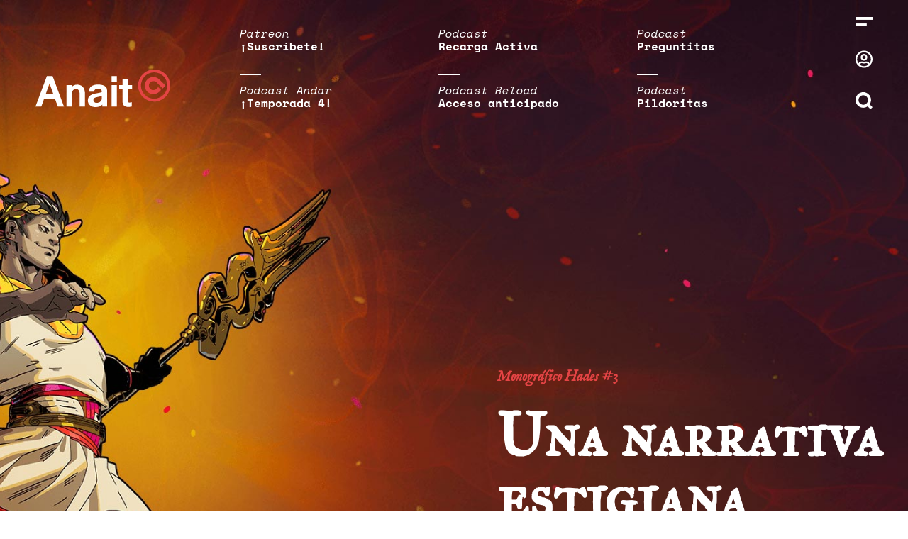

--- FILE ---
content_type: text/html; charset=UTF-8
request_url: https://www.anaitgames.com/articulos/una-narrativa-estigiana
body_size: 19907
content:
<!doctype html><html lang="es"><head><meta charset="UTF-8"><meta name="viewport" content="width=device-width, initial-scale=1"><meta name="description" content="En dos palabras: vi-deojuegos"/><link rel="profile" href="https://gmpg.org/xfn/11"><meta name='robots' content='index, follow, max-image-preview:large, max-snippet:-1, max-video-preview:-1' /><link media="all" href="https://www.anaitgames.com/wp-content/cache/autoptimize/css/autoptimize_03ab688d219186e5093f6c1a8bff6daa.css" rel="stylesheet"><title>Una narrativa estigiana - AnaitGames</title><link rel="canonical" href="https://www.anaitgames.com/articulos/una-narrativa-estigiana/" /><meta property="og:locale" content="es_ES" /><meta property="og:type" content="article" /><meta property="og:title" content="Una narrativa estigiana - AnaitGames" /><meta property="og:description" content="La escritora Eleazar Herrera señala los diálogos como el elemento que hace posible que ignoremos la repetitiva estructura del roguelike en favor de algo totalmente distinto." /><meta property="og:url" content="https://www.anaitgames.com/articulos/una-narrativa-estigiana/" /><meta property="og:site_name" content="AnaitGames" /><meta property="article:published_time" content="2021-01-27T12:00:00+00:00" /><meta property="og:image" content="https://www.anaitgames.com/wp-content/uploads/2021/01/narrativa-estigiana.jpg" /><meta property="og:image:width" content="240" /><meta property="og:image:height" content="240" /><meta property="og:image:type" content="image/jpeg" /><meta name="author" content="Eleazar Herrera" /><meta name="twitter:card" content="summary_large_image" /><meta name="twitter:label1" content="Escrito por" /><meta name="twitter:data1" content="Eleazar Herrera" /><meta name="twitter:label2" content="Tiempo de lectura" /><meta name="twitter:data2" content="6 minutos" /> <script type="application/ld+json" class="yoast-schema-graph">{"@context":"https://schema.org","@graph":[{"@type":"WebPage","@id":"https://www.anaitgames.com/articulos/una-narrativa-estigiana/","url":"https://www.anaitgames.com/articulos/una-narrativa-estigiana/","name":"Una narrativa estigiana - AnaitGames","isPartOf":{"@id":"https://www.anaitgames.com/#website"},"primaryImageOfPage":{"@id":"https://www.anaitgames.com/articulos/una-narrativa-estigiana/#primaryimage"},"image":{"@id":"https://www.anaitgames.com/articulos/una-narrativa-estigiana/#primaryimage"},"thumbnailUrl":"https://www.anaitgames.com/wp-content/uploads/2021/01/narrativa-estigiana.jpg","datePublished":"2021-01-27T12:00:00+00:00","author":{"@id":"https://www.anaitgames.com/#/schema/person/1a0955271058f486b67c18014abee744"},"breadcrumb":{"@id":"https://www.anaitgames.com/articulos/una-narrativa-estigiana/#breadcrumb"},"inLanguage":"es","potentialAction":[{"@type":"ReadAction","target":["https://www.anaitgames.com/articulos/una-narrativa-estigiana/"]}]},{"@type":"ImageObject","inLanguage":"es","@id":"https://www.anaitgames.com/articulos/una-narrativa-estigiana/#primaryimage","url":"https://www.anaitgames.com/wp-content/uploads/2021/01/narrativa-estigiana.jpg","contentUrl":"https://www.anaitgames.com/wp-content/uploads/2021/01/narrativa-estigiana.jpg","width":240,"height":240},{"@type":"BreadcrumbList","@id":"https://www.anaitgames.com/articulos/una-narrativa-estigiana/#breadcrumb","itemListElement":[{"@type":"ListItem","position":1,"name":"Portada","item":"https://www.anaitgames.com/"},{"@type":"ListItem","position":2,"name":"Una narrativa estigiana"}]},{"@type":"WebSite","@id":"https://www.anaitgames.com/#website","url":"https://www.anaitgames.com/","name":"AnaitGames","description":"En dos palabras: vi-deojuegos","potentialAction":[{"@type":"SearchAction","target":{"@type":"EntryPoint","urlTemplate":"https://www.anaitgames.com/?s={search_term_string}"},"query-input":{"@type":"PropertyValueSpecification","valueRequired":true,"valueName":"search_term_string"}}],"inLanguage":"es"},{"@type":"Person","@id":"https://www.anaitgames.com/#/schema/person/1a0955271058f486b67c18014abee744","name":"Eleazar Herrera","description":"Autora de la saga \"Wes Marino\" (Editorial Cerbero), \"Los guerreros de Tale\" (Héroes de Papel) y más. Practica kendo en el dojo artes marciales Zanshin Madrid y tiene un podcast de escritura llamado Lumak. Fan de la tortilla de patata.","url":"https://www.anaitgames.com/usuarios/eleazar-herrera"}]}</script>   <style>@font-face {font-family:'3d-pixels';src:url('https://www.anaitgames.com/wp-content/uploads/2021/09/3D-Thirteen-Pixel-Fonts.woff') format('woff'),url('https://www.anaitgames.com/wp-content/uploads/2021/09/3D-Thirteen-Pixel-Fonts.ttf') format('truetype'),url('https://www.anaitgames.com/wp-content/uploads/2021/09/3D-Thirteen-Pixel-Fonts.otf') format('opentype');}@font-face {font-family:'akziden-condensed';font-weight:400;font-style:normal;src:url('https://www.anaitgames.com/wp-content/uploads/2025/03/AkzidenzGroteskPro-Regular.ttf') format('truetype');}@font-face {font-family:'bigger';src:url('https://www.anaitgames.com/wp-content/uploads/2024/04/BiggerDisplay.otf') format('opentype');}@font-face {font-family:'blippo';src:url('https://www.anaitgames.com/wp-content/uploads/2025/09/ppeditorialnew-regular.woff2') format('woff2');}@font-face {font-family:'bonfire-peaks';src:url('https://www.anaitgames.com/wp-content/uploads/2021/09/Blockhead-Black.otf') format('opentype');}@font-face {font-family:'coolvetica-regular';src:url('https://www.anaitgames.com/wp-content/uploads/2023/04/coolvetica-rg.ttf') format('truetype');}@font-face {font-family:'cosmic-wheel-1';src:url('https://www.anaitgames.com/wp-content/uploads/2023/08/f968f472e79a37ef-s.p.woff2') format('woff2');}@font-face {font-family:'cosmic-wheel-2';src:url('https://www.anaitgames.com/wp-content/uploads/2023/08/fe07058bae7a3237-s.p.woff2') format('woff2');}@font-face {font-family:'death-stranding';src:url('https://www.anaitgames.com/wp-content/uploads/2025/06/EX-PS-Medium-Neon.otf') format('opentype');}@font-face {font-family:'descant';src:url('https://www.anaitgames.com/wp-content/uploads/2023/04/de.ttf') format('truetype');}@font-face {font-family:'ff7';src:url('https://www.anaitgames.com/wp-content/uploads/2024/02/Final_Fantasy_VII.ttf') format('truetype');}@font-face {font-family:'fixedsys';src:url('https://www.anaitgames.com/wp-content/uploads/2023/07/Fixedsys-Excelsior-3.01-Regular.woff') format('woff'),url('https://www.anaitgames.com/wp-content/uploads/2023/07/Fixedsys-Excelsior-3.01-Regular.ttf') format('truetype');}@font-face {font-family:'game-awards';src:url('https://www.anaitgames.com/wp-content/uploads/2025/12/ABCArizonaSerif-Regular.woff2') format('woff2');}@font-face {font-family:'headliner';src:url('https://www.anaitgames.com/wp-content/uploads/2022/11/HeadlinerNo.45.ttf') format('truetype');}@font-face {font-family:'Humanist';src:url('https://www.anaitgames.com/wp-content/uploads/2024/11/Pentiment_Humanist.otf') format('opentype');}@font-face {font-family:'made-kenfolg';src:url('https://www.anaitgames.com/wp-content/uploads/2023/05/MADEKenfolgRegular.latin_.woff2') format('woff2');}@font-face {font-family:'mario-wonder';src:url('https://www.anaitgames.com/wp-content/uploads/2023/10/KFOlCnqEu92Fr1MmYUtfBBc4AMP6lQ.woff') format('woff'),url('https://www.anaitgames.com/wp-content/uploads/2023/10/KFOlCnqEu92Fr1MmYUtfBBc4AMP6lQ.woff2') format('woff2'),url('https://www.anaitgames.com/wp-content/uploads/2023/10/KFOlCnqEu92Fr1MmYUtfBBc4AMP6lQ.ttf') format('truetype'),url('https://www.anaitgames.com/wp-content/uploads/2023/10/KFOlCnqEu92Fr1MmYUtfBBc4AMP6lQ.otf') format('opentype');}@font-face {font-family:'paz-black';src:url('https://www.anaitgames.com/wp-content/uploads/2022/03/PazBlack.latin_.woff2') format('woff2');}@font-face {font-family:'PCursive';src:url('https://www.anaitgames.com/wp-content/uploads/2024/11/Pentiment_Cursive.otf') format('opentype');}@font-face {font-family:'Peasants';src:url('https://www.anaitgames.com/wp-content/uploads/2024/11/Pentiment_Peasant.otf') format('opentype');}@font-face {font-family:'ppwoodland-bold';src:url('https://www.anaitgames.com/wp-content/uploads/2021/02/PPWoodland-Bold.otf') format('opentype');}@font-face {font-family:'Printed';src:url('https://www.anaitgames.com/wp-content/uploads/2024/11/Pentiment_Printed.otf') format('opentype');}@font-face {font-family:'protomolecule';src:url('https://www.anaitgames.com/wp-content/uploads/2023/08/Protomolecule.woff') format('woff'),url('https://www.anaitgames.com/wp-content/uploads/2023/08/Protomolecule.woff2') format('woff2'),url('https://www.anaitgames.com/wp-content/uploads/2023/08/Protomolecule.ttf') format('truetype'),url('https://www.anaitgames.com/wp-content/uploads/2023/08/Protomolecule.otf') format('opentype');}@font-face {font-family:'rhein-black';src:url('https://www.anaitgames.com/wp-content/uploads/2022/05/RheinBlack.woff2') format('woff2');}@font-face {font-family:'rheinblack';src:url('https://www.anaitgames.com/wp-content/uploads/2022/05/RheinBlack.woff2') format('woff2');}@font-face {font-family:'sennar';src:url('https://www.anaitgames.com/wp-content/uploads/2023/09/sennar.woff2') format('woff2');}@font-face {font-family:'Textura';src:url('https://www.anaitgames.com/wp-content/uploads/2024/11/Pentiment_Textura.otf') format('opentype');}@font-face {font-family:'Pentiment';src:url('https://www.anaitgames.com/wp-content/uploads/2024/11/Pentiment_Threadpuller.otf') format('opentype');}@font-face {font-family:'yagiuhf-no-2';src:url('https://www.anaitgames.com/wp-content/uploads/2022/04/YagiUhfNo2.otf') format('opentype');}@font-face {font-family:'zendots';src:url('https://www.anaitgames.com/wp-content/uploads/2021/04/ZenDots-Regular.ttf') format('truetype');}@media only screen and (max-width: 800px) {
 }
@media only screen and (max-width: 800px) {
 }
@media only screen and (max-width: 400px) {
 }
@media only screen and (max-width: 400px) {
 }</style><link rel="icon" href="https://www.anaitgames.com/wp-content/themes/anait/assets/img/favicon.svg"/><link rel="apple-touch-icon" href="https://www.anaitgames.com/wp-content/themes/anait/assets/img/favicon.svg"/><meta name="msapplication-TileImage" content="https://www.anaitgames.com/wp-content/themes/anait/assets/img/favicon.svg"/></head><body class="wp-singular post-template-default single single-post postid-685995 single-format-standard wp-embed-responsive wp-theme-anait site single-anait-blocks-anait-header-2"> <a href="https://www.anaitgames.com/" class="header__logo_scrolling"> <svg xmlns="http://www.w3.org/2000/svg" viewBox="0 0 45 45"> <g class="logo__brand"> <path d="M29.900000000000006,14 c-4.7,-4.7 -12.3,-4.7 -17,0 c-4.7,4.7 -4.7,12.3 0,17 c2.3,2.3 5.4,3.5 8.5,3.5 c3.1,0 6.2,-1.2 8.5,-3.5 l2.3,-2.3 l-4,-4 l-2.3,2.3 c-2.5,2.5 -6.4,2.5 -8.9,0 c-2.5,-2.5 -2.5,-6.4 0,-8.9 c1.2,-1.2 2.8,-1.8 4.5,-1.8 c1.6,0 3.2,0.6000000000000001 4.5,1.8 v0 l8.5,8.5 l4,-4 L29.900000000000006,14 z"
 id="svg_2"/> <path d="M22.5,0 C10.099999999999994,0 0,10.1 0,22.5 S10.099999999999994,45 22.5,45 c12.4,0 22.5,-10.1 22.5,-22.5 S35,0 22.5,0 zM22.5,41 c-10.2,0 -18.5,-8.3 -18.5,-18.5 S12.400000000000006,4 22.5,4 c10.2,0 18.5,8.3 18.5,18.5 S32.69999999999999,41 22.5,41 z"
 id="svg_3"/> </g> </svg> </a> <label for="sidebar__control" class="header__menu_icon_scrolling"> <svg xmlns="http://www.w3.org/2000/svg" viewBox="0 0 24 13.19"> <g class="icon-menu"> <rect width="24" height="4"/> <rect y="9.19" width="15.83" height="4"/> </g> </svg> <span class="header__flag_notifications "></span> </label><div class="site__header"> <input type="checkbox" class="search__control" id="search__control"/><header class="header"> <a href="https://www.anaitgames.com/" class="header__logo"> <svg xmlns="http://www.w3.org/2000/svg" viewBox="0 0 189.1 52.7"> <g class="logo__text"> <path d="M0,52L16,9.2H24L40,52h-8.6l-3.9-10.5H11.9L8.2,52H0z M14.5,34.2H25l-5.3-14.7L14.5,34.2z"/> <path d="M43.6,52V21.8h7.1v3c1.9-2.4,4.5-3.6,7.8-3.6c0.9,0,1.8,0.1,2.6,0.3s1.5,0.4,2.2,0.7c0.7,0.3,1.3,0.6,1.8,1
 c0.5,0.4,1,0.8,1.4,1.2c1.1,1.3,1.9,2.7,2.3,4.2c0.4,1.6,0.6,3.5,0.6,5.9V52H62V34.6c0-2.5-0.4-4.3-1.3-5.5
 c-0.8-1.1-2.1-1.7-3.9-1.7c-1.7,0-3.1,0.6-4.1,1.7c-1.1,1.2-1.7,3-1.7,5.4V52H43.6z"/> <path d="M73.5,43.3c0-2.6,0.9-4.7,2.6-6.3c1.8-1.6,4.4-2.7,8-3.3c2.2-0.4,4-0.7,5.5-1.1c1.5-0.3,2.7-0.7,3.5-1
 c0-1.6-0.3-2.7-1-3.5c-0.7-0.8-2-1.2-4.1-1.2c-2.3,0-4,0.6-4.9,1.7c-0.5,0.6-0.7,1.5-0.8,2.5h-7.5c0.1-1.9,0.5-3.5,1.2-4.8
 c2-3.5,5.9-5.2,11.9-5.2c3.8,0,6.8,0.6,8.9,1.9c1.6,1,2.6,2,3.1,3.3c0.4,1.2,0.7,2.9,0.7,5V52h-6.9v-2.7
 c-2.2,2.3-5.3,3.4-9.3,3.4c-3.2,0-5.9-0.8-7.9-2.5C74.5,48.5,73.5,46.2,73.5,43.3z M81.3,43c0,0.5,0.1,1,0.3,1.5
 c0.2,0.5,0.5,0.9,0.9,1.2c0.4,0.3,0.9,0.6,1.5,0.8c0.6,0.2,1.2,0.3,1.9,0.3c3.2,0,5.4-1.3,6.7-3.8c0.3-0.6,0.4-1.5,0.4-2.6l0-3.4
 c-1.4,0.6-3.4,1.1-6.1,1.6c-1.9,0.3-3.4,0.8-4.3,1.4C81.8,40.8,81.3,41.7,81.3,43z"/> <path d="M106.8,16.9V9.2h7.4v7.6H106.8z M106.8,52V21.8h7.4V52H106.8z"/> <path d="M117.5,27.9v-6.1h4.6v-8.5h7.3v8.5h6.2v6.1h-6.2v15.9c0,1.8,0.9,2.6,2.7,2.6c0.8,0,1.8-0.2,2.9-0.6v6.1
 c-1.6,0.4-3.2,0.6-4.7,0.6c-1.3,0-2.5-0.2-3.6-0.5c-1.1-0.3-2-0.8-2.6-1.5c-1.3-1.3-2-3.4-2-6.2V27.9H117.5z"/> </g> <g class="logo__figure"> <path d="M173.9,14c-4.7-4.7-12.3-4.7-17,0c-4.7,4.7-4.7,12.3,0,17c2.3,2.3,5.4,3.5,8.5,3.5c3.1,0,6.2-1.2,8.5-3.5
 l2.3-2.3l-4-4l-2.3,2.3c-2.5,2.5-6.4,2.5-8.9,0c-2.5-2.5-2.5-6.4,0-8.9c1.2-1.2,2.8-1.8,4.5-1.8c1.6,0,3.2,0.6,4.5,1.8v0l8.5,8.5
 l4-4L173.9,14z"/> <path d="M166.5,0C154.1,0,144,10.1,144,22.5S154.1,45,166.5,45c12.4,0,22.5-10.1,22.5-22.5S179,0,166.5,0z M166.5,41
 c-10.2,0-18.5-8.3-18.5-18.5S156.4,4,166.5,4c10.2,0,18.5,8.3,18.5,18.5S176.7,41,166.5,41z"/> </g> </svg> </a><nav class="top-stories"><ul class="top-stories__list"><li class="top-stories__item"><div class="top-stories__category"> Patreon</div> <a class="top-stories__link" target="_blank" rel="nofollow noopener noreferrer" href="https://www.patreon.com/anaitreload"> ¡Suscríbete! </a></li><li class="top-stories__item"><div class="top-stories__category"> Podcast</div> <a class="top-stories__link" target="_blank" rel="nofollow noopener noreferrer" href="https://open.spotify.com/show/3J8KoN1Tgdvefga5NJTawh"> Recarga Activa </a></li><li class="top-stories__item"><div class="top-stories__category"> Podcast</div> <a class="top-stories__link" target="_blank" rel="nofollow noopener noreferrer" href="https://www.patreon.com/anaitreload/posts?filters%5Btag%5D=preguntitas"> Preguntitas </a></li><li class="top-stories__item"><div class="top-stories__category"> Podcast Andar</div> <a class="top-stories__link" target="_blank" rel="nofollow noopener noreferrer" href="https://open.spotify.com/show/5VEZz8FhlzCnu9jexdQLv3"> ¡Temporada 4! </a></li><li class="top-stories__item"><div class="top-stories__category"> Podcast Reload</div> <a class="top-stories__link" target="_blank" rel="nofollow noopener noreferrer" href="https://www.patreon.com/anaitreload/posts?filters%5Btag%5D=podcast%20reload"> Acceso anticipado </a></li><li class="top-stories__item"><div class="top-stories__category"> Podcast</div> <a class="top-stories__link" target="_blank" rel="nofollow noopener noreferrer" href="https://www.patreon.com/anaitreload/posts?filters%5Btag%5D=pildoritas"> Pildoritas </a></li></ul></nav><div class="search-bar"><form class="search__form" method="get" id="searchform" action="https://www.anaitgames.com/"> <input type="text" id="search__field_header" class="search__field" name="s" id="s" placeholder="Escribe aquí..."/> <button type="submit" class="search__submit" name="submit">Intro para buscar</button></form></div><div class="header__tools"> <label for="sidebar__control" class="header__icon"> <svg xmlns="http://www.w3.org/2000/svg" viewBox="0 0 24 13.19"> <g class="icon-menu"> <rect width="24" height="4"/> <rect y="9.19" width="15.83" height="4"/> </g> </svg> <span class="header__flag_notifications "></span> </label> <a class="header__icon header__icon_user" href="https://www.anaitgames.com/login?redirect_to=https://anaitgames.com:443/articulos/una-narrativa-estigiana"><svg xmlns="http://www.w3.org/2000/svg" viewBox="0 0 496 512"> <path class="icon-user" d="M248 104c-53 0-96 43-96 96s43 96 96 96 96-43 96-96-43-96-96-96zm0 144c-26.5 0-48-21.5-48-48s21.5-48 48-48 48 21.5 48 48-21.5 48-48 48zm0-240C111 8 0 119 0 256s111 248 248 248 248-111 248-248S385 8 248 8zm0 448c-49.7 0-95.1-18.3-130.1-48.4 14.9-23 40.4-38.6 69.6-39.5 20.8 6.4 40.6 9.6 60.5 9.6s39.7-3.1 60.5-9.6c29.2 1 54.7 16.5 69.6 39.5-35 30.1-80.4 48.4-130.1 48.4zm162.7-84.1c-24.4-31.4-62.1-51.9-105.1-51.9-10.2 0-26 9.6-57.6 9.6-31.5 0-47.4-9.6-57.6-9.6-42.9 0-80.6 20.5-105.1 51.9C61.9 339.2 48 299.2 48 256c0-110.3 89.7-200 200-200s200 89.7 200 200c0 43.2-13.9 83.2-37.3 115.9z"></path> </svg></a> <label for="search__control" class="header__icon"> <span class="header__icon-search"><svg xmlns="http://www.w3.org/2000/svg" viewBox="0 0 22.83 22.83"> <path class="icon-search" d="M22.83,20l-3.77-3.78a10.44,10.44,0,1,0-2.83,2.83L20,22.83ZM5.88,15A6.42,6.42,
 0,1,1,15,15,6.42,6.42,0,0,1,5.88,15Z"/> </svg></span> <span class="header__icon-close"><svg xmlns="http://www.w3.org/2000/svg" viewBox="0 0 25.83 25.82"> <polygon class="icon-cross" points="25.83 2.83 23 0 12.91 10.09 2.83 0 0 2.83 10.09 12.91 0.02 22.98 2.84
 25.81 12.91 15.74 22.99 25.82 25.82 22.99 15.74 12.91 25.83 2.83"/> </svg></span> </label></div></header></div> <input type="checkbox" class="sidebar__control" id="sidebar__control"/><nav class="sidebar"><div id="sidebar__close_layer"></div><div class="sidebar__inner"><div class="sidebar__tools"> <label for="sidebar__control" class="sidebar__close" id="sidebar__close"> <svg xmlns="http://www.w3.org/2000/svg" viewBox="0 0 25.83 25.82"> <polygon class="icon-cross" points="25.83 2.83 23 0 12.91 10.09 2.83 0 0 2.83 10.09 12.91 0.02 22.98 2.84
 25.81 12.91 15.74 22.99 25.82 25.82 22.99 15.74 12.91 25.83 2.83"/> </svg> </label></div><div class="menu-categorias-container"><ul id="menu-categorias" class="sidebar__menu"><li id="menu-item-41" class="menu-item menu-item-type-taxonomy menu-item-object-category menu-item-41"><a href="https://www.anaitgames.com/analisis">Análisis</a></li><li id="menu-item-40" class="menu-item menu-item-type-taxonomy menu-item-object-category current-post-ancestor current-menu-parent current-post-parent menu-item-40"><a href="https://www.anaitgames.com/articulos">Artículos</a></li><li id="menu-item-729733" class="menu-item menu-item-type-post_type menu-item-object-page menu-item-729733"><a href="https://www.anaitgames.com/indice-monograficos">Monográficos</a></li><li id="menu-item-39" class="menu-item menu-item-type-taxonomy menu-item-object-category menu-item-39"><a href="https://www.anaitgames.com/noticias">Noticias</a></li><li id="menu-item-729106" class="menu-item menu-item-type-post_type menu-item-object-page menu-item-729106"><a href="https://www.anaitgames.com/podcasts">Podcasts</a></li><li id="menu-item-759340" class="menu-item menu-item-type-post_type menu-item-object-page menu-item-759340"><a href="https://www.anaitgames.com/contacto">Contacto</a></li></ul></div><div class="sidebar__user"><div class="mini-profile"><div><ul class="mini-profile__options"><li class="mini-profile__option"> <a href="https://www.anaitgames.com/login"> Entrar </a></li></ul></div></div></div></div></nav><div class="site__content"><main class="entry-single"><article id="post-685995" class="article post-685995 post type-post status-publish format-standard has-post-thumbnail hentry category-articulos tag-hades tag-monografico"><header class="article__header entry-content"><div class="wp-block-anait-blocks-anait-header-2 anait-block-container alignfull"><div class="anait-block-container-background anait-background-cover anait-background-no-repeat" style="background-image:url(https://www.anaitgames.com/wp-content/uploads/2021/01/una-narrativa-estigiana-portada.jpg);background-position:100% 50%"></div><div style="padding-top:492px;padding-right:30px;padding-bottom:74px;padding-left:30px" class="anait-container-inside"><div class="anait-container-content anait-position-right" style="max-width:550px"><h3 class="fonts-plugin-block " style="font-family: IM Fell English;font-weight: 700;font-size: 20px;color: #e44445"><em>Monográfico Hades #3</em></h3><h1 class="fonts-plugin-block " style="font-family: IM Fell Great Primer SC;font-size: 86px;line-height: 1;color: #ffffff">Una narrativa estigiana</h1><p class="fonts-plugin-block " style="font-family: IM Fell English;font-size: 20px;color: #ffffff">La escritora Eleazar Herrera señala los diálogos como el elemento que hace posible que ignoremos la repetitiva estructura del roguelike en favor de algo totalmente distinto.</p><div class="anait-icon-down anait-icon-down-center"><svg style="stroke:#e44445;width:22px" viewbox="0 0 26 24" xmlns="http://www.w3.org/2000/svg"><line x1="1.414" y1="21.767" x2="24.476" y2="21.767"></line><line x1="1.399" y1="1.428" x2="14.341" y2="14.37"></line><line x1="11.509" y1="14.367" x2="24.476" y2="1.4"></line></svg></div></div></div></div></header><div id="article__header_scroll_to" class="article__meta"><div class="article__author"> por <a href="https://www.anaitgames.com/usuarios/eleazar-herrera">Eleazar Herrera</a></div><div class="article__date">27 enero 2021 | 13:00</div><div class="article__tags"><a href="https://www.anaitgames.com/tag/hades" class="post_tag" rel="tag">#hades</a>, <a href="https://www.anaitgames.com/tag/monografico" class="post_tag" rel="tag">#monografico</a>, <a href="https://www.anaitgames.com/articulos" class="category" rel="tag">#articulos</a></div> <a href="#comments" class="article__comments-count">17</a><div class="article__social"> <a class="twitter" target="_blank" rel="nofollow noopener noreferrer" href="https://twitter.com/intent/tweet?text=https%3A%2F%2Fwww.anaitgames.com%2Farticulos%2Funa-narrativa-estigiana"> <svg xmlns="http://www.w3.org/2000/svg" viewBox="0 0 512 512"> <path d="M459.37 151.716c.325 4.548.325 9.097.325 13.645 0 138.72-105.583 298.558-298.558 298.558-59.452 0-114.68-17.219-161.137-47.106 8.447.974 16.568 1.299 25.34 1.299 49.055 0 94.213-16.568 130.274-44.832-46.132-.975-84.792-31.188-98.112-72.772 6.498.974 12.995 1.624 19.818 1.624 9.421 0 18.843-1.3 27.614-3.573-48.081-9.747-84.143-51.98-84.143-102.985v-1.299c13.969 7.797 30.214 12.67 47.431 13.319-28.264-18.843-46.781-51.005-46.781-87.391 0-19.492 5.197-37.36 14.294-52.954 51.655 63.675 129.3 105.258 216.365 109.807-1.624-7.797-2.599-15.918-2.599-24.04 0-57.828 46.782-104.934 104.934-104.934 30.213 0 57.502 12.67 76.67 33.137 23.715-4.548 46.456-13.32 66.599-25.34-7.798 24.366-24.366 44.833-46.132 57.827 21.117-2.273 41.584-8.122 60.426-16.243-14.292 20.791-32.161 39.308-52.628 54.253z"></path> </svg> </a> <a class="facebook" target="_blank" rel="nofollow noopener noreferrer" href="https://www.facebook.com/sharer/sharer.php?u=https%3A%2F%2Fwww.anaitgames.com%2Farticulos%2Funa-narrativa-estigiana"> <svg xmlns="http://www.w3.org/2000/svg" viewBox="0 0 448 512"> <path d="M400 32H48A48 48 0 0 0 0 80v352a48 48 0 0 0 48 48h137.25V327.69h-63V256h63v-54.64c0-62.15 37-96.48 93.67-96.48 27.14 0 55.52 4.84 55.52 4.84v61h-31.27c-30.81 0-40.42 19.12-40.42 38.73V256h68.78l-11 71.69h-57.78V480H400a48 48 0 0 0 48-48V80a48 48 0 0 0-48-48z"></path> </svg> </a><div id="copy-clipboard-action">¡Enlace copiado!</div> <a class="link" id="copy-clipboard" href="#"> <svg xmlns="http://www.w3.org/2000/svg" viewBox="0 0 512 512"> <path d="M326.612 185.391c59.747 59.809 58.927 155.698.36 214.59-.11.12-.24.25-.36.37l-67.2 67.2c-59.27 59.27-155.699 59.262-214.96 0-59.27-59.26-59.27-155.7 0-214.96l37.106-37.106c9.84-9.84 26.786-3.3 27.294 10.606.648 17.722 3.826 35.527 9.69 52.721 1.986 5.822.567 12.262-3.783 16.612l-13.087 13.087c-28.026 28.026-28.905 73.66-1.155 101.96 28.024 28.579 74.086 28.749 102.325.51l67.2-67.19c28.191-28.191 28.073-73.757 0-101.83-3.701-3.694-7.429-6.564-10.341-8.569a16.037 16.037 0 0 1-6.947-12.606c-.396-10.567 3.348-21.456 11.698-29.806l21.054-21.055c5.521-5.521 14.182-6.199 20.584-1.731a152.482 152.482 0 0 1 20.522 17.197zM467.547 44.449c-59.261-59.262-155.69-59.27-214.96 0l-67.2 67.2c-.12.12-.25.25-.36.37-58.566 58.892-59.387 154.781.36 214.59a152.454 152.454 0 0 0 20.521 17.196c6.402 4.468 15.064 3.789 20.584-1.731l21.054-21.055c8.35-8.35 12.094-19.239 11.698-29.806a16.037 16.037 0 0 0-6.947-12.606c-2.912-2.005-6.64-4.875-10.341-8.569-28.073-28.073-28.191-73.639 0-101.83l67.2-67.19c28.239-28.239 74.3-28.069 102.325.51 27.75 28.3 26.872 73.934-1.155 101.96l-13.087 13.087c-4.35 4.35-5.769 10.79-3.783 16.612 5.864 17.194 9.042 34.999 9.69 52.721.509 13.906 17.454 20.446 27.294 10.606l37.106-37.106c59.271-59.259 59.271-155.699.001-214.959z"></path> </svg> </a></div></div><div class="article__content"><div class="entry-content"><p>Los videojuegos también se escriben. Puede que sea una obviedad para quienes leen estas líneas, pero creo que muchas personas pasan por alto que ese objeto del inventario tan gracioso o el fiero diálogo entre dos personajes han sido creados por (al menos) otra persona que también escribe. Si nos atrevemos a salir de los contornos de la palabra «escribir», todos los estudios de desarrollo escriben código. Las palabras siempre están ahí; el lenguaje es el vehículo, y el videojuego es el resultado.</p><p>Hades me enamoró desde la primera partida. A mí, la que se aburre enseguida de las mecánicas de repetición de los roguelikes. Pero bueno, al Tártaro con los prejuicios: las críticas eran maravillosas, y, lo más importante, mis amigos me lo recomendaban <em>precisamente </em>porque estaba <em>muy bien escrito</em>, así que lo compré y empecé a jugar.</p><p class="fonts-plugin-block " style="font-family: Space Mono;font-weight: 400"><em>En un burdo intento por hacerse a los sencillos controles del juego, la escritora presiona todos los botones a medida que avanza por las cámaras con una destreza mediocre.</em></p><p>¿Disculpa?</p><p class="fonts-plugin-block " style="font-family: Space Mono"><em>Los enemigos le asestan golpes certeros y su vida disminuye con celeridad, pero ella continúa su periplo, maravillada ante las salas coloridas, las columnas derruidas y las trampas que acciona sin querer, en sus propias palabras. En el instante en que la bendición de Atenea toca su frente por medio del avatar de Zagreo, el siguiente combate acaba con ella. Un mar sangriento engulle su cuerpo.</em></p><p><em>Disculpa. Sí. </em>Como cualquier roguelike, cada vez que el jugador muere en Hades, pierde todos los bonificadores de esa partida y se queda con las mejoras, lo que a su vez le permite seguir puliendo su habilidad mientras se familiariza con el juego y conoce al resto de moradores. Muchas horas después (o no), habrá conseguido desbloquear todas las armas griegas de moda y habrá aumentado su porcentaje de éxito para escapar del inframundo.</p><figure class="wp-block-image alignwide size-full"><img fetchpriority="high" decoding="async" width="1920" height="1080" src="https://www.anaitgames.com/wp-content/uploads/2021/01/una-narrativa-estigiana-2.jpg" alt="" class="wp-image-686303" srcset="https://www.anaitgames.com/wp-content/uploads/2021/01/una-narrativa-estigiana-2.jpg 1920w, https://www.anaitgames.com/wp-content/uploads/2021/01/una-narrativa-estigiana-2-600x338.jpg 600w, https://www.anaitgames.com/wp-content/uploads/2021/01/una-narrativa-estigiana-2-1200x675.jpg 1200w, https://www.anaitgames.com/wp-content/uploads/2021/01/una-narrativa-estigiana-2-768x432.jpg 768w, https://www.anaitgames.com/wp-content/uploads/2021/01/una-narrativa-estigiana-2-1536x864.jpg 1536w" sizes="(max-width: 1920px) 100vw, 1920px" /></figure><p>Lo que convierte a Hades en el Mejor Juego Indie y el Mejor Juego de Acción de 2020 es la sensación de recompensa perpetua acompañada de mamporros frenéticos, diálogos ingeniosos y una narrativa de prioridad conversacional. La sola idea de transformar el <em>game over</em> en el enésimo retorno a la Morada de Hades da una vuelta de tuerca al concepto del fracaso. De acuerdo, esta vez no has escapado, pero a cambio te traigo nuevas semillas argumentales que te motivarán a volver al Tártaro, ya que es la única manera de saber más.</p><p>Los diálogos son cruciales en el bucle <em>roguelikero</em>. Y el equipo supergigante lo sabe muy bien. A medida que aumentan las tentativas de huida, las interacciones nos ayudan a comprender la frustración de Zagreo por escapar y recomponer las piezas sobre su origen. Nadie es capaz de responder a sus preguntas: su padre solo le dirige la palabra para recordarle que hará lo que él diga mientras viva bajo su techo, y los dioses del Olimpo, sus parientes lejanos, van un poco a lo suyo, dejando caer sus bendiciones de cuando en cuando. Pero, poco a poco, la causa de Zagreo es la nuestra, al mismo tiempo que nos invade el amargor de saber que escapar significa despedirnos del elenco de personajes tan vivo, único e irrepetible que conforma la Morada de Hades.</p><p class="fonts-plugin-block " style="font-family: Space Mono"><em>Los dedos de la escritora tamborilean la mesa, incapaces de dar con la tecla correcta para transmitir su admiración por un panteón de voces aterciopeladas y el frenesí de los mamporros sobrenaturales.</em></p><p>¡Auch! Vale, iré al grano. Yo no dejaba de preguntarme cómo el juego consigue brindar información nueva relacionada con mi progreso en cada partida. ¿Cómo crear un sistema de arcos narrativos que funcione tanto para quien venció a Hades en cinco horas como para alguien que lo consiguió en cuarenta? La respuesta, más o menos, empieza por un buen guion: Hades tiene más de trescientas mil palabras. Una extensión superior al primer libro de Canción de Hielo y Fuego. Es fuerte pero es real. Hades ni siquiera es el videojuego con el guion más largo. Ese premio se lo lleva <strong>Pyre</strong><em> </em>con más de quinientas mil. Os dejo un momento para procesarlo.</p><p class="fonts-plugin-block " style="font-family: Space Mono"><em>Mientras da un sorbo a la botella de agua, Gavilán, el guardián doméstico que vigila la frontera entre el interior y el exterior, bosteza sin hacer ruido. La escritora le rasca la barbilla.</em></p><p>Greg Kasavin, director creativo de Supergiant Games, tomó la decisión de abrazar la aleatoriedad propia de los roguelites tanto en lo procedural como en la narrativa. Así, todos los personajes cuentan con un número de frases que se eliminan a medida que interactuamos con ellos. Mucha batería de conversaciones baja la probabilidad de que lleguen diálogos repetidos, pero no resuelve el conflicto del progreso personalizado para jugadores rápidos, lentos, curiosos o coleccionistas. A esta narrativa aleatoria sumaron un sistema de prioridades que añade una serie de diálogos relacionados con los hitos recientes de la partida que se desbloquean solo al cumplir ciertos requerimientos (por ejemplo: una huida exitosa con la lanza, el primer encuentro fortuito con Tánatos o un descubrimiento que afecte a una trama secundaria). Cualquier modificación está sujeta a un comentario, a veces incluso por el mismo Zagreo. Por eso sentimos que los diálogos vienen al dedillo: los personajes responden a los hitos recientes de manera que la narrativa sea orgánica, y el progreso, personalizado.</p><figure class="wp-block-image alignwide size-full"><img decoding="async" width="1920" height="1080" src="https://www.anaitgames.com/wp-content/uploads/2021/01/una-narrativa-estigiana-1.jpg" alt="" class="wp-image-686301" srcset="https://www.anaitgames.com/wp-content/uploads/2021/01/una-narrativa-estigiana-1.jpg 1920w, https://www.anaitgames.com/wp-content/uploads/2021/01/una-narrativa-estigiana-1-600x338.jpg 600w, https://www.anaitgames.com/wp-content/uploads/2021/01/una-narrativa-estigiana-1-1200x675.jpg 1200w, https://www.anaitgames.com/wp-content/uploads/2021/01/una-narrativa-estigiana-1-768x432.jpg 768w, https://www.anaitgames.com/wp-content/uploads/2021/01/una-narrativa-estigiana-1-1536x864.jpg 1536w" sizes="(max-width: 1920px) 100vw, 1920px" /></figure><p>En Supergiant Games son expertos en que empaticemos con la búsqueda emocional del protagonista. No solo mediante diálogos inteligentes sino a través de un narrador que nos obsequia con observaciones puntuales, y que, además, rompe la cuarta pared. Ya el estudio comenzó a experimentar en <strong>Bastion </strong>con un narrador que acabo de bautizar como «onmicotilla» (el que conoce todos los cotilleos) encargado de relatar las acciones del personaje igual que si leyéramos un párrafo en voz alta. En <strong>Transistor</strong>, la espada de Red es la voz que nos acompaña mientras desentrañamos la historia de Cloudbank. Y en Hades, Zagreo interviene tras los comentarios del narrador misterioso. Ese tira y afloja entre ellos recuerda a la interacción entre el coro y el protagonista en la tragedia griega. El coro constituía el ámbito de reflexión del protagonista en cada acto, comentaba la acción e incluso participaba en ella, intentando influir en el curso de los acontecimientos.</p><p>Existen muchas teorías acerca de la identidad del narrador. La mía tiene que ver con el busto de un afamado poeta que puedes comprar al contratista. Quizá esos aires de grandeza pertenezcan a Homero, a quien se le atribuye la autoría de los poemas épicos griegos como la Ilíada y la Odisea.&nbsp; ¿Y acaso salir del Inframundo no es una gesta digna de la sobrevivir a la historia?</p><p class="fonts-plugin-block " style="font-family: Space Mono"><em>El felino irrumpe en el teclado, volcando palabras en un idioma inefable. La escritora se toma esta interrupción como una señal de descanso. Cuando vuelve a sentarse, vacila antes de coger el bolígrafo y esbozar la conclusión sobre el papel antes de transcribirla en el ordenador. Su habilidad para cerrar un artículo es pésima, pero, igual que el joven Zagreo, siempre vuelve a intentarlo. Dicen que cada persona vive en sus propios bucles. Es verdad.</em></p><p>&lt;Carraspea&gt; Sí, la narrativa<em> </em>en videojuegos, así en general, trasciende las propias palabras, resbalando por los muros impenetrables del código. Va más allá de las grandes y las pequeñas frases; son las acotaciones, las expresiones superfluas que nos dibujan una sonrisa en la cara sin que nos demos cuenta (Hades nos saca muchas), las mecánicas que se alimentan de nuestra curiosidad, el espacio tan bien aprovechado, Zagreo caminando por los Asfódelos con los pies descalzos… La narrativa, para mí, es el aire que respiro. Invisible. Imprescindible. Y una buena narrativa es como beber agua de un manantial una tarde de verano. Yo llevaba mucho tiempo sedienta y no lo sabía.</p><p class="fonts-plugin-block " style="font-family: Space Mono"><em>La joven escritora se reclina en la silla. Lee el texto de nuevo, enfrascada en los párrafos mundanos, en la información banal, en los incisos absurdos como este, en las palabras casi correctas que la perseguirán eternamente hasta que las olvide. Vuelve a leer todo desde el principio. Y otra vez. No hay escapatoria</em>.</p><figure class="wp-block-image alignfull size-full"><img decoding="async" width="2560" height="1440" src="https://www.anaitgames.com/wp-content/uploads/2021/01/una-narrativa-estigiana-3.jpg" alt="" class="wp-image-686304" srcset="https://www.anaitgames.com/wp-content/uploads/2021/01/una-narrativa-estigiana-3.jpg 2560w, https://www.anaitgames.com/wp-content/uploads/2021/01/una-narrativa-estigiana-3-600x338.jpg 600w, https://www.anaitgames.com/wp-content/uploads/2021/01/una-narrativa-estigiana-3-1200x675.jpg 1200w, https://www.anaitgames.com/wp-content/uploads/2021/01/una-narrativa-estigiana-3-768x432.jpg 768w, https://www.anaitgames.com/wp-content/uploads/2021/01/una-narrativa-estigiana-3-1536x864.jpg 1536w, https://www.anaitgames.com/wp-content/uploads/2021/01/una-narrativa-estigiana-3-2048x1152.jpg 2048w" sizes="(max-width: 2560px) 100vw, 2560px" /></figure></div></div></article><div class="author-bio"><div class="author-bio__avatar-wrap"> <a href="https://www.anaitgames.com/usuarios/eleazar-herrera"> <img alt='' src='https://www.anaitgames.com/wp-content/uploads/2021/01/photo5801068209535825193.jpg' class='avatar avatar-82 photo patreon-amount-0' height='82' width='82'> </a></div><div class="author-bio__author"><div class="author-bio__name"> <a href="https://www.anaitgames.com/usuarios/eleazar-herrera">Eleazar Herrera</a></div><div class="author-bio__role"> Colaboradora</div></div><div class="author-bio__description"><p>Autora de la saga "Wes Marino" (Editorial Cerbero), "Los guerreros de Tale" (Héroes de Papel) y más. Practica kendo en el dojo artes marciales Zanshin Madrid y tiene un podcast de escritura llamado Lumak. Fan de la tortilla de patata.</p></div></div><div class="related-entries-swipe-container"><ul class="related-entries"><li class="related-entries__item"> <a class="related-entries__thumbnail" href="https://www.anaitgames.com/analisis/analisis-de-death-howl" title="Análisis de Death Howl"> <img width="600" height="338" src="https://www.anaitgames.com/wp-content/uploads/2026/01/analisis-death-howl-ico-600x338.jpg" class="attachment-medium size-medium wp-post-image" alt="" decoding="async" loading="lazy" srcset="https://www.anaitgames.com/wp-content/uploads/2026/01/analisis-death-howl-ico-600x338.jpg 600w, https://www.anaitgames.com/wp-content/uploads/2026/01/analisis-death-howl-ico-1200x675.jpg 1200w, https://www.anaitgames.com/wp-content/uploads/2026/01/analisis-death-howl-ico-768x432.jpg 768w, https://www.anaitgames.com/wp-content/uploads/2026/01/analisis-death-howl-ico.jpg 1280w" sizes="auto, (max-width: 600px) 100vw, 600px" /> </a><div class="related-entries__category"> #Análisis</div><h3 class="related-entries__title"> <a class="related-entries__link" href="https://www.anaitgames.com/analisis/analisis-de-death-howl"> Análisis de Death Howl </a></h3></li><li class="related-entries__item"> <a class="related-entries__thumbnail" href="https://www.anaitgames.com/podcast/recarga-activa/the-crew-unlimited-el-proyecto-fan-que-busca-recuperar-the-crew-tras-su-desaparicion" title="The Crew Unlimited, el proyecto fan que busca recuperar The Crew tras su desaparición"> <img width="600" height="600" src="https://www.anaitgames.com/wp-content/uploads/2025/09/Recarga_Activa_1120-600x600.jpg" class="attachment-medium size-medium wp-post-image" alt="" decoding="async" loading="lazy" srcset="https://www.anaitgames.com/wp-content/uploads/2025/09/Recarga_Activa_1120-600x600.jpg 600w, https://www.anaitgames.com/wp-content/uploads/2025/09/Recarga_Activa_1120-300x300.jpg 300w, https://www.anaitgames.com/wp-content/uploads/2025/09/Recarga_Activa_1120-768x768.jpg 768w, https://www.anaitgames.com/wp-content/uploads/2025/09/Recarga_Activa_1120.jpg 1000w" sizes="auto, (max-width: 600px) 100vw, 600px" /> </a><div class="related-entries__category"> #Noticias</div><h4 class="related-entries__subtitle">Recarga Activa #1.120</h4><h3 class="related-entries__title"> <a class="related-entries__link" href="https://www.anaitgames.com/podcast/recarga-activa/the-crew-unlimited-el-proyecto-fan-que-busca-recuperar-the-crew-tras-su-desaparicion"> The Crew Unlimited, el proyecto fan que busca recuperar The Crew tras su desaparición </a></h3></li><li class="related-entries__item"> <a class="related-entries__thumbnail" href="https://www.anaitgames.com/podcast/recarga-activa/hades-regresa-a-game-pass-este-viernes" title="Hades regresa a Game Pass este viernes"> <img width="600" height="600" src="https://www.anaitgames.com/wp-content/uploads/2025/09/Recarga_Activa_1119-600x600.jpg" class="attachment-medium size-medium wp-post-image" alt="" decoding="async" loading="lazy" srcset="https://www.anaitgames.com/wp-content/uploads/2025/09/Recarga_Activa_1119-600x600.jpg 600w, https://www.anaitgames.com/wp-content/uploads/2025/09/Recarga_Activa_1119-300x300.jpg 300w, https://www.anaitgames.com/wp-content/uploads/2025/09/Recarga_Activa_1119-768x768.jpg 768w, https://www.anaitgames.com/wp-content/uploads/2025/09/Recarga_Activa_1119.jpg 1000w" sizes="auto, (max-width: 600px) 100vw, 600px" /> </a><div class="related-entries__category"> #Noticias</div><h4 class="related-entries__subtitle">Recarga Activa #1.119</h4><h3 class="related-entries__title"> <a class="related-entries__link" href="https://www.anaitgames.com/podcast/recarga-activa/hades-regresa-a-game-pass-este-viernes"> Hades regresa a Game Pass este viernes </a></h3></li></ul></div></main></div><div id="comments" class="site__comments"><div class="comments"><p class="comments__login-link"> Solo los usuarios registrados pueden comentar - <a href="https://www.anaitgames.com/login?redirect_to=https%3A%2F%2Fwww.anaitgames.com%2Farticulos%2Funa-narrativa-estigiana%23comments" title="Entrar"> Inicia sesión </a> con tu perfil.</p><ol class="comments__list"><li class="comment byuser comment-author-mrhanekoma even thread-even depth-1" id="comment-657835"><div class="comment__container"><div class="comment__avatar"> <a href="https://www.anaitgames.com/usuarios/mrhanekoma"> <span class='tooltip avatar_tooltip' data-title='Patreon Pez ballena'><img alt='MrHanekoma' src='https://www.anaitgames.com/images/avatar/mrhanekoma.jpg' class='avatar avatar-38 photo patreon-tier-176495' height='38' width='38'></span> </a></div><div class="comment__data"> <cite class="comment__author"> <a href="https://www.anaitgames.com/usuarios/mrhanekoma"> MrHanekoma </a> </cite><div class="comment__meta"> <a class="comment__date" href="https://www.anaitgames.com/articulos/una-narrativa-estigiana#comment-657835"> 27 enero 2021 </a> <span class="comment__edit-link"></span></div><div class="comment__text"><p>Muy buen artículo! Encantado con este monografico</p></div></div></div></li><li class="comment byuser comment-author-von_braun odd alt thread-odd thread-alt depth-1 parent" id="comment-657837"><div class="comment__container"><div class="comment__avatar"> <a href="https://www.anaitgames.com/usuarios/von_braun"> <img alt='' src='https://www.anaitgames.com/wp-content/uploads/2021/01/33741-profile-1611274601-300x300.jpg' class='avatar avatar-38 photo patreon-amount-0' height='38' width='38'> </a></div><div class="comment__data"> <cite class="comment__author"> <a href="https://www.anaitgames.com/usuarios/von_braun"> Von Braun <span>(Baneado)</span> </a> </cite><div class="comment__meta"> <a class="comment__date" href="https://www.anaitgames.com/articulos/una-narrativa-estigiana#comment-657837"> 27 enero 2021 </a> <span class="comment__edit-link"></span></div><div class="comment__text"><p>Pues si narrativa y progresión disimulan la repetitiva estructura de Hades como roguelike, a lo mejor es que hay un problema con la estructura de los roguelikes. No sé, llamadme Detective Pikachu.</p></div></div></div><ol class="children"></li><li class="comment byuser comment-author-marcgracia even depth-2 parent" id="comment-657842"><div class="comment__container"><div class="comment__avatar"> <a href="https://www.anaitgames.com/usuarios/marcgracia"> <img alt='' src='https://www.anaitgames.com/wp-content/uploads/2020/07/31664-profile-1595246648-300x300.jpg' class='avatar avatar-38 photo patreon-amount-0' height='38' width='38'> </a></div><div class="comment__data"> <cite class="comment__author"> <a href="https://www.anaitgames.com/usuarios/marcgracia"> MarcGràcia </a> </cite><div class="comment__meta"> <a class="comment__date" href="https://www.anaitgames.com/articulos/una-narrativa-estigiana#comment-657842"> 27 enero 2021 </a> <span class="comment__edit-link"></span></div><div class="comment__text"><p><span class="mention">@von_braun</span><br /> A riesgo de decir muchas tonterías ¿no se basan todos los juegos (y también los videojuegos) en estructuras repetidas mas o menos camufladas? Ya sea encestar mucho en la canasta del equipo rival, ya sea tener que cruzar Anor Londo porqué una misión secundaria te hace ir a la otra punta del mapa (mental) del juego.<br /> Spelunky (2) son perfectos repitiendo una y otra vez lo mismo. Porqué en el fondo no siempre es lo mismo.</p></div></div></div><ol class="children"><li class="comment byuser comment-author-von_braun odd alt depth-3" id="comment-657867"><div class="comment__container"><div class="comment__avatar"> <a href="https://www.anaitgames.com/usuarios/von_braun"> <img alt='' src='https://www.anaitgames.com/wp-content/uploads/2021/01/33741-profile-1611274601-300x300.jpg' class='avatar avatar-38 photo patreon-amount-0' height='38' width='38'> </a></div><div class="comment__data"> <cite class="comment__author"> <a href="https://www.anaitgames.com/usuarios/von_braun"> Von Braun <span>(Baneado)</span> </a> </cite><div class="comment__meta"> <a class="comment__date" href="https://www.anaitgames.com/articulos/una-narrativa-estigiana#comment-657867"> 27 enero 2021 </a> <span class="comment__edit-link"></span></div><div class="comment__text"><p><span class="mention">@marcgracia</span><br /> yo creo que estás hablando de mecánicas, las cuales lógicamente se caracterizan por su ejecución constante durante todo el juego, mientras que yo hablaba de estructura o diseño. Y aquí, lógicamente, ni Dark Souls ni un juego deportivo son roguelikes (al menos en el sentido de roguelike moderno, o roguelite, caracterizado por elementos como los niveles procedurales o el permadeath).</p></div></div></div></li></ol></li><li class="comment byuser comment-author-mrhanekoma even depth-2 parent" id="comment-657844"><div class="comment__container"><div class="comment__avatar"> <a href="https://www.anaitgames.com/usuarios/mrhanekoma"> <span class='tooltip avatar_tooltip' data-title='Patreon Pez ballena'><img alt='MrHanekoma' src='https://www.anaitgames.com/images/avatar/mrhanekoma.jpg' class='avatar avatar-38 photo patreon-tier-176495' height='38' width='38'></span> </a></div><div class="comment__data"> <cite class="comment__author"> <a href="https://www.anaitgames.com/usuarios/mrhanekoma"> MrHanekoma </a> </cite><div class="comment__meta"> <a class="comment__date" href="https://www.anaitgames.com/articulos/una-narrativa-estigiana#comment-657844"> 27 enero 2021 </a> <span class="comment__edit-link"></span></div><div class="comment__text"><p><span class="mention">@von_braun</span><br /> El tema es cuando tienes juegos con un loop jugable simple (me viene a la mente el mafia 3, donde siempre ibas a la tienda de turno, le pegabas dos palos al pavo, volvías a pedir otra misión y te mandaban a hacer lo mismo) y juegos con un loop jugable igual de simple pero que al menos te recompensan con algo en condiciones.<br /> Y seguro que aquí todos tenemos en mente un juego en el que haces algo mil veces y es entretenido y otro en el que lo repites cincuenta y es aburrido a la segunda.</p><p>Las mecánicas y lo que se puede hacer con ellas es limitado, pero lo que puedes conseguir con todo lo que no son mecánias es mucho mas amplio. Por eso Hades es bueno, porque aunque no te gusten los roguelikes y su estructura repetitiva, la historia te atrapa.</p></div></div></div><ol class="children"><li class="comment byuser comment-author-von_braun odd alt depth-3 parent" id="comment-657868"><div class="comment__container"><div class="comment__avatar"> <a href="https://www.anaitgames.com/usuarios/von_braun"> <img alt='' src='https://www.anaitgames.com/wp-content/uploads/2021/01/33741-profile-1611274601-300x300.jpg' class='avatar avatar-38 photo patreon-amount-0' height='38' width='38'> </a></div><div class="comment__data"> <cite class="comment__author"> <a href="https://www.anaitgames.com/usuarios/von_braun"> Von Braun <span>(Baneado)</span> </a> </cite><div class="comment__meta"> <a class="comment__date" href="https://www.anaitgames.com/articulos/una-narrativa-estigiana#comment-657868"> 27 enero 2021 </a> <span class="comment__edit-link"></span></div><div class="comment__text"><p><span class="mention">@mrhanekoma</span><br /> No he dicho que Hades sea un mal juego. Simplemente he señalado, como tú mismo dices, que la narrativa y la progresión de Hades forman parte de su éxito, ya que han logrado atraer a mucha gente a la que no le gustan los roguelikes.</p></div></div></div></li><li class="comment byuser comment-author-mrhanekoma even depth-3 parent" id="comment-658010"><div class="comment__container"><div class="comment__avatar"> <a href="https://www.anaitgames.com/usuarios/mrhanekoma"> <span class='tooltip avatar_tooltip' data-title='Patreon Pez ballena'><img alt='MrHanekoma' src='https://www.anaitgames.com/images/avatar/mrhanekoma.jpg' class='avatar avatar-38 photo patreon-tier-176495' height='38' width='38'></span> </a></div><div class="comment__data"> <cite class="comment__author"> <a href="https://www.anaitgames.com/usuarios/mrhanekoma"> MrHanekoma </a> </cite><div class="comment__meta"> <a class="comment__date" href="https://www.anaitgames.com/articulos/una-narrativa-estigiana#comment-658010"> 29 enero 2021 </a> <span class="comment__edit-link"></span></div><div class="comment__text"><p><span class="mention">@von_braun</span><br /> Tampoco quería decir eso! Perdón si ha sonado asi!!<br /> Sólo quería responder a lo inicial diciendo que la repetición es parte de los videouegos, y lo bien o mal que se gestione esa repetición importa muchísimo en la percepción que tenemos</p></div></div></div></li><li class="comment byuser comment-author-von_braun odd alt depth-3" id="comment-658028"><div class="comment__container"><div class="comment__avatar"> <a href="https://www.anaitgames.com/usuarios/von_braun"> <img alt='' src='https://www.anaitgames.com/wp-content/uploads/2021/01/33741-profile-1611274601-300x300.jpg' class='avatar avatar-38 photo patreon-amount-0' height='38' width='38'> </a></div><div class="comment__data"> <cite class="comment__author"> <a href="https://www.anaitgames.com/usuarios/von_braun"> Von Braun <span>(Baneado)</span> </a> </cite><div class="comment__meta"> <a class="comment__date" href="https://www.anaitgames.com/articulos/una-narrativa-estigiana#comment-658028"> 29 enero 2021 </a> <span class="comment__edit-link"></span></div><div class="comment__text"><p><span class="mention">@mrhanekoma</span><br /> Nada, hombre. 🙂</p></div></div></div></li></ol></li></ol></li><li class="comment byuser comment-author-elshinoloco even thread-even depth-1" id="comment-657871"><div class="comment__container"><div class="comment__avatar"> <a href="https://www.anaitgames.com/usuarios/elshinoloco"> <span class='tooltip avatar_tooltip' data-title='Patreon Pacificador'><img alt='' src='https://www.anaitgames.com/wp-content/uploads/2020/11/29635-profile-1606533566-300x300.jpg' class='avatar avatar-38 photo patreon-tier-114124' height='38' width='38'></span> </a></div><div class="comment__data"> <cite class="comment__author"> <a href="https://www.anaitgames.com/usuarios/elshinoloco"> ElShinoLoco </a> </cite><div class="comment__meta"> <a class="comment__date" href="https://www.anaitgames.com/articulos/una-narrativa-estigiana#comment-657871"> 27 enero 2021 </a> <span class="comment__edit-link"></span></div><div class="comment__text"><p>Vaya fantasía de articulo. Cuando ya tienes muchas horas de juegos extrañas a los comentarios de narrador.</p></div></div></div></li><li class="comment byuser comment-author-nahuelviedma odd alt thread-odd thread-alt depth-1" id="comment-657874"><div class="comment__container"><div class="comment__avatar"> <a href="https://www.anaitgames.com/usuarios/nahuelviedma"> <span class='tooltip avatar_tooltip' data-title='Patreon Pandiloco'><img alt='' src='https://www.anaitgames.com/wp-content/uploads/2022/07/28857-profile-1658354589.jpg' class='avatar avatar-38 photo patreon-tier-176494' height='38' width='38'></span> </a></div><div class="comment__data"> <cite class="comment__author"> <a href="https://www.anaitgames.com/usuarios/nahuelviedma"> NahuelViedma </a> </cite><div class="comment__meta"> <a class="comment__date" href="https://www.anaitgames.com/articulos/una-narrativa-estigiana#comment-657874"> 27 enero 2021 </a> <span class="comment__edit-link"></span></div><div class="comment__text"><p>Jajajaja muy buen artículo, quedó muy lindo.</p></div></div></div></li><li class="comment byuser comment-author-xandru even thread-even depth-1" id="comment-657875"><div class="comment__container"><div class="comment__avatar"> <a href="https://www.anaitgames.com/usuarios/xandru"> <span class='tooltip avatar_tooltip' data-title='Patreon Pez ballena'><img alt='Xandru' src='https://www.anaitgames.com/images/avatar/xandru.png' class='avatar avatar-38 photo patreon-tier-176495' height='38' width='38'></span> </a></div><div class="comment__data"> <cite class="comment__author"> <a href="https://www.anaitgames.com/usuarios/xandru"> Xandru </a> </cite><div class="comment__meta"> <a class="comment__date" href="https://www.anaitgames.com/articulos/una-narrativa-estigiana#comment-657875"> 27 enero 2021 </a> <span class="comment__edit-link"></span></div><div class="comment__text"><p>Pedazo de artículo. Y sí, lo de Hades es toda una virguería narrativa. Morir duele menos cuando al volver a la morada te recibe una pullita condescendiente del dios de los muertos</p></div></div></div></li><li class="comment byuser comment-author-carndolla odd alt thread-odd thread-alt depth-1" id="comment-657889"><div class="comment__container"><div class="comment__avatar"> <a href="https://www.anaitgames.com/usuarios/carndolla"> <img alt='' src='https://www.anaitgames.com/wp-content/uploads/2022/07/24153-profile-1658183470-300x300.jpg' class='avatar avatar-38 photo patreon-tier-10314017' height='38' width='38'> </a></div><div class="comment__data"> <cite class="comment__author"> <a href="https://www.anaitgames.com/usuarios/carndolla"> carndolla </a> </cite><div class="comment__meta"> <a class="comment__date" href="https://www.anaitgames.com/articulos/una-narrativa-estigiana#comment-657889"> 27 enero 2021 </a> <span class="comment__edit-link"></span></div><div class="comment__text"><p>Pues vaya articulazo! Creo que no te había leído por aquí, me ha encantado.<br /> PD: tienes un nombre que podría salir en El Archivo de las Tormentas. Muy muy bonito.</p></div></div></div></li><li class="comment byuser comment-author-nikopolidis even thread-even depth-1" id="comment-657998"><div class="comment__container"><div class="comment__avatar"> <a href="https://www.anaitgames.com/usuarios/nikopolidis"> <span class='tooltip avatar_tooltip' data-title='Patreon Pacificador'><img alt='nikopolidis' src='https://www.anaitgames.com/images/avatar/nikopolidis.jpg' class='avatar avatar-38 photo patreon-tier-114124' height='38' width='38'></span> </a></div><div class="comment__data"> <cite class="comment__author"> <a href="https://www.anaitgames.com/usuarios/nikopolidis"> nikopolidis </a> </cite><div class="comment__meta"> <a class="comment__date" href="https://www.anaitgames.com/articulos/una-narrativa-estigiana#comment-657998"> 29 enero 2021 </a> <span class="comment__edit-link"></span></div><div class="comment__text"><p>Gran texto. Hades es, también por la narrativa, uno de mis gotys 2020, y este artículo le hace justicia.</p></div><div class="comment__edit-last"> Editado por última vez
 29 enero 2021 | 10:51</div></div></div></li><li class="comment byuser comment-author-tomimar odd alt thread-odd thread-alt depth-1 parent" id="comment-658043"><div class="comment__container"><div class="comment__avatar"> <a href="https://www.anaitgames.com/usuarios/tomimar"> <span class='tooltip avatar_tooltip' data-title='Patreon Pez ballena'><img alt='tomimar' src='https://www.anaitgames.com/images/avatar/tomimar.gif' class='avatar avatar-38 photo patreon-tier-176495' height='38' width='38'></span> </a></div><div class="comment__data"> <cite class="comment__author"> <a href="https://www.anaitgames.com/usuarios/tomimar"> tomimar </a> </cite><div class="comment__meta"> <a class="comment__date" href="https://www.anaitgames.com/articulos/una-narrativa-estigiana#comment-658043"> 29 enero 2021 </a> <span class="comment__edit-link"></span></div><div class="comment__text"><p>Acabo de leer el artículo y me ha encantado. Tan mundano como profundo a la vez. Y tan bien escrito, claro. Nunca te había leído pero escribes genial Eleazar!</p><p>Hades es un juego increíble y se merece un monográfico como éste a la altura. Ojalá los pudiéramos tener en papel para el recuerdo.</p></div></div></div><ol class="children"><li class="comment byuser comment-author-xandru even depth-2" id="comment-658237"><div class="comment__container"><div class="comment__avatar"> <a href="https://www.anaitgames.com/usuarios/xandru"> <span class='tooltip avatar_tooltip' data-title='Patreon Pez ballena'><img alt='Xandru' src='https://www.anaitgames.com/images/avatar/xandru.png' class='avatar avatar-38 photo patreon-tier-176495' height='38' width='38'></span> </a></div><div class="comment__data"> <cite class="comment__author"> <a href="https://www.anaitgames.com/usuarios/xandru"> Xandru </a> </cite><div class="comment__meta"> <a class="comment__date" href="https://www.anaitgames.com/articulos/una-narrativa-estigiana#comment-658237"> 2 febrero 2021 </a> <span class="comment__edit-link"></span></div><div class="comment__text"><p><span class="mention">@tomimar</span><br /> Joer, sí. Por un libro recopilatorio de los monográficos bien maquetadito pagaba yo bastantes euros, ¿eh?</p></div></div></div></li></ol></li><li class="comment byuser comment-author-aiver odd alt thread-even depth-1" id="comment-658082"><div class="comment__container"><div class="comment__avatar"> <a href="https://www.anaitgames.com/usuarios/aiver"> <span class='tooltip avatar_tooltip' data-title='Patreon Pez ballena'><img alt='avatar-defecto' src='https://www.anaitgames.com/img/avatar-defecto.png' class='avatar avatar-38 photo patreon-tier-176495' height='38' width='38'></span> </a></div><div class="comment__data"> <cite class="comment__author"> <a href="https://www.anaitgames.com/usuarios/aiver"> aiver </a> </cite><div class="comment__meta"> <a class="comment__date" href="https://www.anaitgames.com/articulos/una-narrativa-estigiana#comment-658082"> 1 febrero 2021 </a> <span class="comment__edit-link"></span></div><div class="comment__text"><p>La verdad es que no me llamaba mucho este juego, por falta de interés y que desde Bastion no juego a ninguno del estudio. Pero este artículo me ha acabado vendiendo Hades.</p></div></div></div></li><li class="comment byuser comment-author-ernest-3 even thread-odd thread-alt depth-1" id="comment-658832"><div class="comment__container"><div class="comment__avatar"> <a href="https://www.anaitgames.com/usuarios/ernest-3"> <img alt='' src='https://www.anaitgames.com/wp-content/uploads/2021/05/33267-profile-1622453415.jpg' class='avatar avatar-38 photo patreon-amount-0' height='38' width='38'> </a></div><div class="comment__data"> <cite class="comment__author"> <a href="https://www.anaitgames.com/usuarios/ernest-3"> Ernest </a> </cite><div class="comment__meta"> <a class="comment__date" href="https://www.anaitgames.com/articulos/una-narrativa-estigiana#comment-658832"> 15 febrero 2021 </a> <span class="comment__edit-link"></span></div><div class="comment__text"><p>Me ha parecido muy original la manera en la que se ha escrito este artículo. Pasando al contenido, creo que <i>Hades</i> es un videojuego que, aunque literariamente no llegue al nivel de otras obras del medio, sabe aprovechar muy bien la gran cantidad de diálogos que se han redactado.</p></div></div></div></li></li></ol></div></div><div class="site__footer"><footer class="footer"><div class="footer_left"><div class="footer__logo"><svg xmlns="http://www.w3.org/2000/svg" viewBox="0 0 189.1 52.7"> <g class="logo__text"> <path d="M0,52L16,9.2H24L40,52h-8.6l-3.9-10.5H11.9L8.2,52H0z M14.5,34.2H25l-5.3-14.7L14.5,34.2z"/> <path d="M43.6,52V21.8h7.1v3c1.9-2.4,4.5-3.6,7.8-3.6c0.9,0,1.8,0.1,2.6,0.3s1.5,0.4,2.2,0.7c0.7,0.3,1.3,0.6,1.8,1
 c0.5,0.4,1,0.8,1.4,1.2c1.1,1.3,1.9,2.7,2.3,4.2c0.4,1.6,0.6,3.5,0.6,5.9V52H62V34.6c0-2.5-0.4-4.3-1.3-5.5
 c-0.8-1.1-2.1-1.7-3.9-1.7c-1.7,0-3.1,0.6-4.1,1.7c-1.1,1.2-1.7,3-1.7,5.4V52H43.6z"/> <path d="M73.5,43.3c0-2.6,0.9-4.7,2.6-6.3c1.8-1.6,4.4-2.7,8-3.3c2.2-0.4,4-0.7,5.5-1.1c1.5-0.3,2.7-0.7,3.5-1
 c0-1.6-0.3-2.7-1-3.5c-0.7-0.8-2-1.2-4.1-1.2c-2.3,0-4,0.6-4.9,1.7c-0.5,0.6-0.7,1.5-0.8,2.5h-7.5c0.1-1.9,0.5-3.5,1.2-4.8
 c2-3.5,5.9-5.2,11.9-5.2c3.8,0,6.8,0.6,8.9,1.9c1.6,1,2.6,2,3.1,3.3c0.4,1.2,0.7,2.9,0.7,5V52h-6.9v-2.7
 c-2.2,2.3-5.3,3.4-9.3,3.4c-3.2,0-5.9-0.8-7.9-2.5C74.5,48.5,73.5,46.2,73.5,43.3z M81.3,43c0,0.5,0.1,1,0.3,1.5
 c0.2,0.5,0.5,0.9,0.9,1.2c0.4,0.3,0.9,0.6,1.5,0.8c0.6,0.2,1.2,0.3,1.9,0.3c3.2,0,5.4-1.3,6.7-3.8c0.3-0.6,0.4-1.5,0.4-2.6l0-3.4
 c-1.4,0.6-3.4,1.1-6.1,1.6c-1.9,0.3-3.4,0.8-4.3,1.4C81.8,40.8,81.3,41.7,81.3,43z"/> <path d="M106.8,16.9V9.2h7.4v7.6H106.8z M106.8,52V21.8h7.4V52H106.8z"/> <path d="M117.5,27.9v-6.1h4.6v-8.5h7.3v8.5h6.2v6.1h-6.2v15.9c0,1.8,0.9,2.6,2.7,2.6c0.8,0,1.8-0.2,2.9-0.6v6.1
 c-1.6,0.4-3.2,0.6-4.7,0.6c-1.3,0-2.5-0.2-3.6-0.5c-1.1-0.3-2-0.8-2.6-1.5c-1.3-1.3-2-3.4-2-6.2V27.9H117.5z"/> </g> <g class="logo__figure"> <path d="M173.9,14c-4.7-4.7-12.3-4.7-17,0c-4.7,4.7-4.7,12.3,0,17c2.3,2.3,5.4,3.5,8.5,3.5c3.1,0,6.2-1.2,8.5-3.5
 l2.3-2.3l-4-4l-2.3,2.3c-2.5,2.5-6.4,2.5-8.9,0c-2.5-2.5-2.5-6.4,0-8.9c1.2-1.2,2.8-1.8,4.5-1.8c1.6,0,3.2,0.6,4.5,1.8v0l8.5,8.5
 l4-4L173.9,14z"/> <path d="M166.5,0C154.1,0,144,10.1,144,22.5S154.1,45,166.5,45c12.4,0,22.5-10.1,22.5-22.5S179,0,166.5,0z M166.5,41
 c-10.2,0-18.5-8.3-18.5-18.5S156.4,4,166.5,4c10.2,0,18.5,8.3,18.5,18.5S176.7,41,166.5,41z"/> </g> </svg></div><div class="footer__legal"><div class="menu-legal-container"><ul id="menu-legal" class="footer__legal-links"><li id="menu-item-34" class="menu-item menu-item-type-post_type menu-item-object-page menu-item-privacy-policy menu-item-34"><a rel="privacy-policy" href="https://www.anaitgames.com/politica-privacidad">Aviso Legal</a></li><li id="menu-item-35" class="menu-item menu-item-type-post_type menu-item-object-page menu-item-35"><a href="https://www.anaitgames.com/politica-de-puntuaciones">Política de puntuaciones</a></li></ul></div></div></div><div class="footer__menu"><div class="menu-externos-container"><ul id="menu-externos" class="footer__menu-links"><li id="menu-item-44" class="menu-item menu-item-type-custom menu-item-object-custom menu-item-44"><a target="_blank" href="https://www.patreon.com/anaitreload">Patreon</a></li><li id="menu-item-759328" class="menu-item menu-item-type-post_type menu-item-object-page menu-item-759328"><a href="https://www.anaitgames.com/podcasts">Nuestros podcasts</a></li><li id="menu-item-759336" class="menu-item menu-item-type-post_type menu-item-object-page menu-item-759336"><a href="https://www.anaitgames.com/contacto">Contacto</a></li><li id="menu-item-46" class="menu-item menu-item-type-custom menu-item-object-custom menu-item-46"><a target="_blank" href="https://www.youtube.com/c/anaitgames">YouTube</a></li><li id="menu-item-45" class="menu-item menu-item-type-custom menu-item-object-custom menu-item-45"><a target="_blank" href="https://bsky.app/profile/anaitgames.com">Bluesky</a></li><li id="menu-item-759337" class="menu-item menu-item-type-custom menu-item-object-custom menu-item-759337"><a href="https://www.tiktok.com/@anaitgames">TikTok</a></li><li id="menu-item-759338" class="menu-item menu-item-type-custom menu-item-object-custom menu-item-759338"><a href="https://www.instagram.com/anaitgames/">Instagram</a></li></ul></div></div> <span id="footer__back-to-top">Volver arriba ↑</span></footer></div><div id="fetch-loader-body"> <svg viewBox="144 0 45 45" xmlns="http://www.w3.org/2000/svg"> <path d="M173.9,14c-4.7-4.7-12.3-4.7-17,0c-4.7,4.7-4.7,12.3,0,17c2.3,2.3,5.4,3.5,8.5,3.5c3.1,0,6.2-1.2,8.5-3.5 l2.3-2.3l-4-4l-2.3,2.3c-2.5,2.5-6.4,2.5-8.9,0c-2.5-2.5-2.5-6.4,0-8.9c1.2-1.2,2.8-1.8,4.5-1.8c1.6,0,3.2,0.6,4.5,1.8v0l8.5,8.5 l4-4L173.9,14z"
 style="fill: rgb(228, 68, 69);"/> <path d="M166.5,0C154.1,0,144,10.1,144,22.5S154.1,45,166.5,45c12.4,0,22.5-10.1,22.5-22.5S179,0,166.5,0z M166.5,41 c-10.2,0-18.5-8.3-18.5-18.5S156.4,4,166.5,4c10.2,0,18.5,8.3,18.5,18.5S176.7,41,166.5,41z"
 style="fill: rgb(228, 68, 69);"/> </svg></div><div id="modal__container"></div> <script type="speculationrules">{"prefetch":[{"source":"document","where":{"and":[{"href_matches":"\/*"},{"not":{"href_matches":["\/wp-*.php","\/wp-admin\/*","\/wp-content\/uploads\/*","\/wp-content\/*","\/wp-content\/plugins\/*","\/wp-content\/themes\/anait\/*","\/*\\?(.+)"]}},{"not":{"selector_matches":"a[rel~=\"nofollow\"]"}},{"not":{"selector_matches":".no-prefetch, .no-prefetch a"}}]},"eagerness":"conservative"}]}</script> <script type="text/javascript" id="bbp-swap-no-js-body-class">document.body.className = document.body.className.replace( 'bbp-no-js', 'bbp-js' );</script> <script>function loadScript(a){var b=document.getElementsByTagName("head")[0],c=document.createElement("script");c.type="text/javascript",c.src="https://tracker.metricool.com/app/resources/be.js",c.onreadystatechange=a,c.onload=a,b.appendChild(c)}loadScript(function(){beTracker.t({hash:'6615d5d342b16a717a654009a63f1efe'})})</script><link rel='stylesheet' id='google-font-space-mono-css' href='https://fonts.googleapis.com/css?family=Space+Mono%3A400%2C400i%2C700%2C700i&#038;display=swap&#038;ver=4.0.0' type='text/css' media='all' /><link rel='stylesheet' id='google-font-im-fell-english-css' href='https://fonts.googleapis.com/css?family=IM+Fell+English%3A400%2C400i&#038;display=swap&#038;ver=4.0.0' type='text/css' media='all' /><link rel='stylesheet' id='google-font-im-fell-great-primer-sc-css' href='https://fonts.googleapis.com/css?family=IM+Fell+Great+Primer+SC%3A400&#038;display=swap&#038;ver=4.0.0' type='text/css' media='all' /> <script type="text/javascript" id="anait_common-js-extra">var anaitApiSettings = {"root":"https:\/\/www.anaitgames.com\/wp-json\/","nonce":"6642744f11"};</script> <script type="text/javascript" id="anait_comments_js-js-extra">var ajax_object = {"ajaxurl":"https:\/\/www.anaitgames.com\/wp-admin\/admin-ajax.php","ajax_nonce":"a5cf1b671a"};</script> <script defer src="https://www.anaitgames.com/wp-content/cache/autoptimize/js/autoptimize_cf74ddab860e57423bae49aa0b023334.js"></script></body></html>
<!--
Performance optimized by W3 Total Cache. Learn more: https://www.boldgrid.com/w3-total-cache/?utm_source=w3tc&utm_medium=footer_comment&utm_campaign=free_plugin


Served from: anaitgames.com @ 2026-01-21 15:54:57 by W3 Total Cache
-->

--- FILE ---
content_type: text/css
request_url: https://www.anaitgames.com/wp-content/cache/autoptimize/css/autoptimize_03ab688d219186e5093f6c1a8bff6daa.css
body_size: 54417
content:
img:is([sizes="auto" i],[sizes^="auto," i]){contain-intrinsic-size:3000px 1500px}
@charset "UTF-8";.wp-block-archives{box-sizing:border-box}.wp-block-archives-dropdown label{display:block}.wp-block-avatar{line-height:0}.wp-block-avatar,.wp-block-avatar img{box-sizing:border-box}.wp-block-avatar.aligncenter{text-align:center}.wp-block-audio{box-sizing:border-box}.wp-block-audio :where(figcaption){margin-bottom:1em;margin-top:.5em}.wp-block-audio audio{min-width:300px;width:100%}.wp-block-button__link{align-content:center;box-sizing:border-box;cursor:pointer;display:inline-block;height:100%;text-align:center;word-break:break-word}.wp-block-button__link.aligncenter{text-align:center}.wp-block-button__link.alignright{text-align:right}:where(.wp-block-button__link){border-radius:9999px;box-shadow:none;padding:calc(.667em + 2px) calc(1.333em + 2px);text-decoration:none}.wp-block-button[style*=text-decoration] .wp-block-button__link{text-decoration:inherit}.wp-block-buttons>.wp-block-button.has-custom-width{max-width:none}.wp-block-buttons>.wp-block-button.has-custom-width .wp-block-button__link{width:100%}.wp-block-buttons>.wp-block-button.has-custom-font-size .wp-block-button__link{font-size:inherit}.wp-block-buttons>.wp-block-button.wp-block-button__width-25{width:calc(25% - var(--wp--style--block-gap, .5em)*.75)}.wp-block-buttons>.wp-block-button.wp-block-button__width-50{width:calc(50% - var(--wp--style--block-gap, .5em)*.5)}.wp-block-buttons>.wp-block-button.wp-block-button__width-75{width:calc(75% - var(--wp--style--block-gap, .5em)*.25)}.wp-block-buttons>.wp-block-button.wp-block-button__width-100{flex-basis:100%;width:100%}.wp-block-buttons.is-vertical>.wp-block-button.wp-block-button__width-25{width:25%}.wp-block-buttons.is-vertical>.wp-block-button.wp-block-button__width-50{width:50%}.wp-block-buttons.is-vertical>.wp-block-button.wp-block-button__width-75{width:75%}.wp-block-button.is-style-squared,.wp-block-button__link.wp-block-button.is-style-squared{border-radius:0}.wp-block-button.no-border-radius,.wp-block-button__link.no-border-radius{border-radius:0!important}:root :where(.wp-block-button .wp-block-button__link.is-style-outline),:root :where(.wp-block-button.is-style-outline>.wp-block-button__link){border:2px solid;padding:.667em 1.333em}:root :where(.wp-block-button .wp-block-button__link.is-style-outline:not(.has-text-color)),:root :where(.wp-block-button.is-style-outline>.wp-block-button__link:not(.has-text-color)){color:currentColor}:root :where(.wp-block-button .wp-block-button__link.is-style-outline:not(.has-background)),:root :where(.wp-block-button.is-style-outline>.wp-block-button__link:not(.has-background)){background-color:initial;background-image:none}.wp-block-buttons{box-sizing:border-box}.wp-block-buttons.is-vertical{flex-direction:column}.wp-block-buttons.is-vertical>.wp-block-button:last-child{margin-bottom:0}.wp-block-buttons>.wp-block-button{display:inline-block;margin:0}.wp-block-buttons.is-content-justification-left{justify-content:flex-start}.wp-block-buttons.is-content-justification-left.is-vertical{align-items:flex-start}.wp-block-buttons.is-content-justification-center{justify-content:center}.wp-block-buttons.is-content-justification-center.is-vertical{align-items:center}.wp-block-buttons.is-content-justification-right{justify-content:flex-end}.wp-block-buttons.is-content-justification-right.is-vertical{align-items:flex-end}.wp-block-buttons.is-content-justification-space-between{justify-content:space-between}.wp-block-buttons.aligncenter{text-align:center}.wp-block-buttons:not(.is-content-justification-space-between,.is-content-justification-right,.is-content-justification-left,.is-content-justification-center) .wp-block-button.aligncenter{margin-left:auto;margin-right:auto;width:100%}.wp-block-buttons[style*=text-decoration] .wp-block-button,.wp-block-buttons[style*=text-decoration] .wp-block-button__link{text-decoration:inherit}.wp-block-buttons.has-custom-font-size .wp-block-button__link{font-size:inherit}.wp-block-buttons .wp-block-button__link{width:100%}.wp-block-button.aligncenter,.wp-block-calendar{text-align:center}.wp-block-calendar td,.wp-block-calendar th{border:1px solid;padding:.25em}.wp-block-calendar th{font-weight:400}.wp-block-calendar caption{background-color:inherit}.wp-block-calendar table{border-collapse:collapse;width:100%}.wp-block-calendar table:where(:not(.has-text-color)){color:#40464d}.wp-block-calendar table:where(:not(.has-text-color)) td,.wp-block-calendar table:where(:not(.has-text-color)) th{border-color:#ddd}.wp-block-calendar table.has-background th{background-color:inherit}.wp-block-calendar table.has-text-color th{color:inherit}:where(.wp-block-calendar table:not(.has-background) th){background:#ddd}.wp-block-categories{box-sizing:border-box}.wp-block-categories.alignleft{margin-right:2em}.wp-block-categories.alignright{margin-left:2em}.wp-block-categories.wp-block-categories-dropdown.aligncenter{text-align:center}.wp-block-categories .wp-block-categories__label{display:block;width:100%}.wp-block-code{box-sizing:border-box}.wp-block-code code{
  /*!rtl:begin:ignore*/direction:ltr;display:block;font-family:inherit;overflow-wrap:break-word;text-align:initial;white-space:pre-wrap
  /*!rtl:end:ignore*/}.wp-block-columns{align-items:normal!important;box-sizing:border-box;display:flex;flex-wrap:wrap!important}@media (min-width:782px){.wp-block-columns{flex-wrap:nowrap!important}}.wp-block-columns.are-vertically-aligned-top{align-items:flex-start}.wp-block-columns.are-vertically-aligned-center{align-items:center}.wp-block-columns.are-vertically-aligned-bottom{align-items:flex-end}@media (max-width:781px){.wp-block-columns:not(.is-not-stacked-on-mobile)>.wp-block-column{flex-basis:100%!important}}@media (min-width:782px){.wp-block-columns:not(.is-not-stacked-on-mobile)>.wp-block-column{flex-basis:0;flex-grow:1}.wp-block-columns:not(.is-not-stacked-on-mobile)>.wp-block-column[style*=flex-basis]{flex-grow:0}}.wp-block-columns.is-not-stacked-on-mobile{flex-wrap:nowrap!important}.wp-block-columns.is-not-stacked-on-mobile>.wp-block-column{flex-basis:0;flex-grow:1}.wp-block-columns.is-not-stacked-on-mobile>.wp-block-column[style*=flex-basis]{flex-grow:0}:where(.wp-block-columns){margin-bottom:1.75em}:where(.wp-block-columns.has-background){padding:1.25em 2.375em}.wp-block-column{flex-grow:1;min-width:0;overflow-wrap:break-word;word-break:break-word}.wp-block-column.is-vertically-aligned-top{align-self:flex-start}.wp-block-column.is-vertically-aligned-center{align-self:center}.wp-block-column.is-vertically-aligned-bottom{align-self:flex-end}.wp-block-column.is-vertically-aligned-stretch{align-self:stretch}.wp-block-column.is-vertically-aligned-bottom,.wp-block-column.is-vertically-aligned-center,.wp-block-column.is-vertically-aligned-top{width:100%}.wp-block-post-comments{box-sizing:border-box}.wp-block-post-comments .alignleft{float:left}.wp-block-post-comments .alignright{float:right}.wp-block-post-comments .navigation:after{clear:both;content:"";display:table}.wp-block-post-comments .commentlist{clear:both;list-style:none;margin:0;padding:0}.wp-block-post-comments .commentlist .comment{min-height:2.25em;padding-left:3.25em}.wp-block-post-comments .commentlist .comment p{font-size:1em;line-height:1.8;margin:1em 0}.wp-block-post-comments .commentlist .children{list-style:none;margin:0;padding:0}.wp-block-post-comments .comment-author{line-height:1.5}.wp-block-post-comments .comment-author .avatar{border-radius:1.5em;display:block;float:left;height:2.5em;margin-right:.75em;margin-top:.5em;width:2.5em}.wp-block-post-comments .comment-author cite{font-style:normal}.wp-block-post-comments .comment-meta{font-size:.875em;line-height:1.5}.wp-block-post-comments .comment-meta b{font-weight:400}.wp-block-post-comments .comment-meta .comment-awaiting-moderation{display:block;margin-bottom:1em;margin-top:1em}.wp-block-post-comments .comment-body .commentmetadata{font-size:.875em}.wp-block-post-comments .comment-form-author label,.wp-block-post-comments .comment-form-comment label,.wp-block-post-comments .comment-form-email label,.wp-block-post-comments .comment-form-url label{display:block;margin-bottom:.25em}.wp-block-post-comments .comment-form input:not([type=submit]):not([type=checkbox]),.wp-block-post-comments .comment-form textarea{box-sizing:border-box;display:block;width:100%}.wp-block-post-comments .comment-form-cookies-consent{display:flex;gap:.25em}.wp-block-post-comments .comment-form-cookies-consent #wp-comment-cookies-consent{margin-top:.35em}.wp-block-post-comments .comment-reply-title{margin-bottom:0}.wp-block-post-comments .comment-reply-title :where(small){font-size:var(--wp--preset--font-size--medium,smaller);margin-left:.5em}.wp-block-post-comments .reply{font-size:.875em;margin-bottom:1.4em}.wp-block-post-comments input:not([type=submit]),.wp-block-post-comments textarea{border:1px solid #949494;font-family:inherit;font-size:1em}.wp-block-post-comments input:not([type=submit]):not([type=checkbox]),.wp-block-post-comments textarea{padding:calc(.667em + 2px)}:where(.wp-block-post-comments input[type=submit]){border:none}.wp-block-comments{box-sizing:border-box}.wp-block-comments-pagination>.wp-block-comments-pagination-next,.wp-block-comments-pagination>.wp-block-comments-pagination-numbers,.wp-block-comments-pagination>.wp-block-comments-pagination-previous{font-size:inherit;margin-bottom:.5em;margin-right:.5em}.wp-block-comments-pagination>.wp-block-comments-pagination-next:last-child,.wp-block-comments-pagination>.wp-block-comments-pagination-numbers:last-child,.wp-block-comments-pagination>.wp-block-comments-pagination-previous:last-child{margin-right:0}.wp-block-comments-pagination .wp-block-comments-pagination-previous-arrow{display:inline-block;margin-right:1ch}.wp-block-comments-pagination .wp-block-comments-pagination-previous-arrow:not(.is-arrow-chevron){transform:scaleX(1)}.wp-block-comments-pagination .wp-block-comments-pagination-next-arrow{display:inline-block;margin-left:1ch}.wp-block-comments-pagination .wp-block-comments-pagination-next-arrow:not(.is-arrow-chevron){transform:scaleX(1)}.wp-block-comments-pagination.aligncenter{justify-content:center}.wp-block-comment-template{box-sizing:border-box;list-style:none;margin-bottom:0;max-width:100%;padding:0}.wp-block-comment-template li{clear:both}.wp-block-comment-template ol{list-style:none;margin-bottom:0;max-width:100%;padding-left:2rem}.wp-block-comment-template.alignleft{float:left}.wp-block-comment-template.aligncenter{margin-left:auto;margin-right:auto;width:fit-content}.wp-block-comment-template.alignright{float:right}.wp-block-comment-date{box-sizing:border-box}.comment-awaiting-moderation{display:block;font-size:.875em;line-height:1.5}.wp-block-comment-author-name,.wp-block-comment-content,.wp-block-comment-edit-link,.wp-block-comment-reply-link{box-sizing:border-box}.wp-block-cover,.wp-block-cover-image{align-items:center;background-position:50%;box-sizing:border-box;display:flex;justify-content:center;min-height:430px;overflow:hidden;overflow:clip;padding:1em;position:relative}.wp-block-cover .has-background-dim:not([class*=-background-color]),.wp-block-cover-image .has-background-dim:not([class*=-background-color]),.wp-block-cover-image.has-background-dim:not([class*=-background-color]),.wp-block-cover.has-background-dim:not([class*=-background-color]){background-color:#000}.wp-block-cover .has-background-dim.has-background-gradient,.wp-block-cover-image .has-background-dim.has-background-gradient{background-color:initial}.wp-block-cover-image.has-background-dim:before,.wp-block-cover.has-background-dim:before{background-color:inherit;content:""}.wp-block-cover .wp-block-cover__background,.wp-block-cover .wp-block-cover__gradient-background,.wp-block-cover-image .wp-block-cover__background,.wp-block-cover-image .wp-block-cover__gradient-background,.wp-block-cover-image.has-background-dim:not(.has-background-gradient):before,.wp-block-cover.has-background-dim:not(.has-background-gradient):before{bottom:0;left:0;opacity:.5;position:absolute;right:0;top:0}.wp-block-cover-image.has-background-dim.has-background-dim-10 .wp-block-cover__background,.wp-block-cover-image.has-background-dim.has-background-dim-10 .wp-block-cover__gradient-background,.wp-block-cover-image.has-background-dim.has-background-dim-10:not(.has-background-gradient):before,.wp-block-cover.has-background-dim.has-background-dim-10 .wp-block-cover__background,.wp-block-cover.has-background-dim.has-background-dim-10 .wp-block-cover__gradient-background,.wp-block-cover.has-background-dim.has-background-dim-10:not(.has-background-gradient):before{opacity:.1}.wp-block-cover-image.has-background-dim.has-background-dim-20 .wp-block-cover__background,.wp-block-cover-image.has-background-dim.has-background-dim-20 .wp-block-cover__gradient-background,.wp-block-cover-image.has-background-dim.has-background-dim-20:not(.has-background-gradient):before,.wp-block-cover.has-background-dim.has-background-dim-20 .wp-block-cover__background,.wp-block-cover.has-background-dim.has-background-dim-20 .wp-block-cover__gradient-background,.wp-block-cover.has-background-dim.has-background-dim-20:not(.has-background-gradient):before{opacity:.2}.wp-block-cover-image.has-background-dim.has-background-dim-30 .wp-block-cover__background,.wp-block-cover-image.has-background-dim.has-background-dim-30 .wp-block-cover__gradient-background,.wp-block-cover-image.has-background-dim.has-background-dim-30:not(.has-background-gradient):before,.wp-block-cover.has-background-dim.has-background-dim-30 .wp-block-cover__background,.wp-block-cover.has-background-dim.has-background-dim-30 .wp-block-cover__gradient-background,.wp-block-cover.has-background-dim.has-background-dim-30:not(.has-background-gradient):before{opacity:.3}.wp-block-cover-image.has-background-dim.has-background-dim-40 .wp-block-cover__background,.wp-block-cover-image.has-background-dim.has-background-dim-40 .wp-block-cover__gradient-background,.wp-block-cover-image.has-background-dim.has-background-dim-40:not(.has-background-gradient):before,.wp-block-cover.has-background-dim.has-background-dim-40 .wp-block-cover__background,.wp-block-cover.has-background-dim.has-background-dim-40 .wp-block-cover__gradient-background,.wp-block-cover.has-background-dim.has-background-dim-40:not(.has-background-gradient):before{opacity:.4}.wp-block-cover-image.has-background-dim.has-background-dim-50 .wp-block-cover__background,.wp-block-cover-image.has-background-dim.has-background-dim-50 .wp-block-cover__gradient-background,.wp-block-cover-image.has-background-dim.has-background-dim-50:not(.has-background-gradient):before,.wp-block-cover.has-background-dim.has-background-dim-50 .wp-block-cover__background,.wp-block-cover.has-background-dim.has-background-dim-50 .wp-block-cover__gradient-background,.wp-block-cover.has-background-dim.has-background-dim-50:not(.has-background-gradient):before{opacity:.5}.wp-block-cover-image.has-background-dim.has-background-dim-60 .wp-block-cover__background,.wp-block-cover-image.has-background-dim.has-background-dim-60 .wp-block-cover__gradient-background,.wp-block-cover-image.has-background-dim.has-background-dim-60:not(.has-background-gradient):before,.wp-block-cover.has-background-dim.has-background-dim-60 .wp-block-cover__background,.wp-block-cover.has-background-dim.has-background-dim-60 .wp-block-cover__gradient-background,.wp-block-cover.has-background-dim.has-background-dim-60:not(.has-background-gradient):before{opacity:.6}.wp-block-cover-image.has-background-dim.has-background-dim-70 .wp-block-cover__background,.wp-block-cover-image.has-background-dim.has-background-dim-70 .wp-block-cover__gradient-background,.wp-block-cover-image.has-background-dim.has-background-dim-70:not(.has-background-gradient):before,.wp-block-cover.has-background-dim.has-background-dim-70 .wp-block-cover__background,.wp-block-cover.has-background-dim.has-background-dim-70 .wp-block-cover__gradient-background,.wp-block-cover.has-background-dim.has-background-dim-70:not(.has-background-gradient):before{opacity:.7}.wp-block-cover-image.has-background-dim.has-background-dim-80 .wp-block-cover__background,.wp-block-cover-image.has-background-dim.has-background-dim-80 .wp-block-cover__gradient-background,.wp-block-cover-image.has-background-dim.has-background-dim-80:not(.has-background-gradient):before,.wp-block-cover.has-background-dim.has-background-dim-80 .wp-block-cover__background,.wp-block-cover.has-background-dim.has-background-dim-80 .wp-block-cover__gradient-background,.wp-block-cover.has-background-dim.has-background-dim-80:not(.has-background-gradient):before{opacity:.8}.wp-block-cover-image.has-background-dim.has-background-dim-90 .wp-block-cover__background,.wp-block-cover-image.has-background-dim.has-background-dim-90 .wp-block-cover__gradient-background,.wp-block-cover-image.has-background-dim.has-background-dim-90:not(.has-background-gradient):before,.wp-block-cover.has-background-dim.has-background-dim-90 .wp-block-cover__background,.wp-block-cover.has-background-dim.has-background-dim-90 .wp-block-cover__gradient-background,.wp-block-cover.has-background-dim.has-background-dim-90:not(.has-background-gradient):before{opacity:.9}.wp-block-cover-image.has-background-dim.has-background-dim-100 .wp-block-cover__background,.wp-block-cover-image.has-background-dim.has-background-dim-100 .wp-block-cover__gradient-background,.wp-block-cover-image.has-background-dim.has-background-dim-100:not(.has-background-gradient):before,.wp-block-cover.has-background-dim.has-background-dim-100 .wp-block-cover__background,.wp-block-cover.has-background-dim.has-background-dim-100 .wp-block-cover__gradient-background,.wp-block-cover.has-background-dim.has-background-dim-100:not(.has-background-gradient):before{opacity:1}.wp-block-cover .wp-block-cover__background.has-background-dim.has-background-dim-0,.wp-block-cover .wp-block-cover__gradient-background.has-background-dim.has-background-dim-0,.wp-block-cover-image .wp-block-cover__background.has-background-dim.has-background-dim-0,.wp-block-cover-image .wp-block-cover__gradient-background.has-background-dim.has-background-dim-0{opacity:0}.wp-block-cover .wp-block-cover__background.has-background-dim.has-background-dim-10,.wp-block-cover .wp-block-cover__gradient-background.has-background-dim.has-background-dim-10,.wp-block-cover-image .wp-block-cover__background.has-background-dim.has-background-dim-10,.wp-block-cover-image .wp-block-cover__gradient-background.has-background-dim.has-background-dim-10{opacity:.1}.wp-block-cover .wp-block-cover__background.has-background-dim.has-background-dim-20,.wp-block-cover .wp-block-cover__gradient-background.has-background-dim.has-background-dim-20,.wp-block-cover-image .wp-block-cover__background.has-background-dim.has-background-dim-20,.wp-block-cover-image .wp-block-cover__gradient-background.has-background-dim.has-background-dim-20{opacity:.2}.wp-block-cover .wp-block-cover__background.has-background-dim.has-background-dim-30,.wp-block-cover .wp-block-cover__gradient-background.has-background-dim.has-background-dim-30,.wp-block-cover-image .wp-block-cover__background.has-background-dim.has-background-dim-30,.wp-block-cover-image .wp-block-cover__gradient-background.has-background-dim.has-background-dim-30{opacity:.3}.wp-block-cover .wp-block-cover__background.has-background-dim.has-background-dim-40,.wp-block-cover .wp-block-cover__gradient-background.has-background-dim.has-background-dim-40,.wp-block-cover-image .wp-block-cover__background.has-background-dim.has-background-dim-40,.wp-block-cover-image .wp-block-cover__gradient-background.has-background-dim.has-background-dim-40{opacity:.4}.wp-block-cover .wp-block-cover__background.has-background-dim.has-background-dim-50,.wp-block-cover .wp-block-cover__gradient-background.has-background-dim.has-background-dim-50,.wp-block-cover-image .wp-block-cover__background.has-background-dim.has-background-dim-50,.wp-block-cover-image .wp-block-cover__gradient-background.has-background-dim.has-background-dim-50{opacity:.5}.wp-block-cover .wp-block-cover__background.has-background-dim.has-background-dim-60,.wp-block-cover .wp-block-cover__gradient-background.has-background-dim.has-background-dim-60,.wp-block-cover-image .wp-block-cover__background.has-background-dim.has-background-dim-60,.wp-block-cover-image .wp-block-cover__gradient-background.has-background-dim.has-background-dim-60{opacity:.6}.wp-block-cover .wp-block-cover__background.has-background-dim.has-background-dim-70,.wp-block-cover .wp-block-cover__gradient-background.has-background-dim.has-background-dim-70,.wp-block-cover-image .wp-block-cover__background.has-background-dim.has-background-dim-70,.wp-block-cover-image .wp-block-cover__gradient-background.has-background-dim.has-background-dim-70{opacity:.7}.wp-block-cover .wp-block-cover__background.has-background-dim.has-background-dim-80,.wp-block-cover .wp-block-cover__gradient-background.has-background-dim.has-background-dim-80,.wp-block-cover-image .wp-block-cover__background.has-background-dim.has-background-dim-80,.wp-block-cover-image .wp-block-cover__gradient-background.has-background-dim.has-background-dim-80{opacity:.8}.wp-block-cover .wp-block-cover__background.has-background-dim.has-background-dim-90,.wp-block-cover .wp-block-cover__gradient-background.has-background-dim.has-background-dim-90,.wp-block-cover-image .wp-block-cover__background.has-background-dim.has-background-dim-90,.wp-block-cover-image .wp-block-cover__gradient-background.has-background-dim.has-background-dim-90{opacity:.9}.wp-block-cover .wp-block-cover__background.has-background-dim.has-background-dim-100,.wp-block-cover .wp-block-cover__gradient-background.has-background-dim.has-background-dim-100,.wp-block-cover-image .wp-block-cover__background.has-background-dim.has-background-dim-100,.wp-block-cover-image .wp-block-cover__gradient-background.has-background-dim.has-background-dim-100{opacity:1}.wp-block-cover-image.alignleft,.wp-block-cover-image.alignright,.wp-block-cover.alignleft,.wp-block-cover.alignright{max-width:420px;width:100%}.wp-block-cover-image.aligncenter,.wp-block-cover-image.alignleft,.wp-block-cover-image.alignright,.wp-block-cover.aligncenter,.wp-block-cover.alignleft,.wp-block-cover.alignright{display:flex}.wp-block-cover .wp-block-cover__inner-container,.wp-block-cover-image .wp-block-cover__inner-container{color:inherit;position:relative;width:100%}.wp-block-cover-image.is-position-top-left,.wp-block-cover.is-position-top-left{align-items:flex-start;justify-content:flex-start}.wp-block-cover-image.is-position-top-center,.wp-block-cover.is-position-top-center{align-items:flex-start;justify-content:center}.wp-block-cover-image.is-position-top-right,.wp-block-cover.is-position-top-right{align-items:flex-start;justify-content:flex-end}.wp-block-cover-image.is-position-center-left,.wp-block-cover.is-position-center-left{align-items:center;justify-content:flex-start}.wp-block-cover-image.is-position-center-center,.wp-block-cover.is-position-center-center{align-items:center;justify-content:center}.wp-block-cover-image.is-position-center-right,.wp-block-cover.is-position-center-right{align-items:center;justify-content:flex-end}.wp-block-cover-image.is-position-bottom-left,.wp-block-cover.is-position-bottom-left{align-items:flex-end;justify-content:flex-start}.wp-block-cover-image.is-position-bottom-center,.wp-block-cover.is-position-bottom-center{align-items:flex-end;justify-content:center}.wp-block-cover-image.is-position-bottom-right,.wp-block-cover.is-position-bottom-right{align-items:flex-end;justify-content:flex-end}.wp-block-cover-image.has-custom-content-position.has-custom-content-position .wp-block-cover__inner-container,.wp-block-cover.has-custom-content-position.has-custom-content-position .wp-block-cover__inner-container{margin:0}.wp-block-cover-image.has-custom-content-position.has-custom-content-position.is-position-bottom-left .wp-block-cover__inner-container,.wp-block-cover-image.has-custom-content-position.has-custom-content-position.is-position-bottom-right .wp-block-cover__inner-container,.wp-block-cover-image.has-custom-content-position.has-custom-content-position.is-position-center-left .wp-block-cover__inner-container,.wp-block-cover-image.has-custom-content-position.has-custom-content-position.is-position-center-right .wp-block-cover__inner-container,.wp-block-cover-image.has-custom-content-position.has-custom-content-position.is-position-top-left .wp-block-cover__inner-container,.wp-block-cover-image.has-custom-content-position.has-custom-content-position.is-position-top-right .wp-block-cover__inner-container,.wp-block-cover.has-custom-content-position.has-custom-content-position.is-position-bottom-left .wp-block-cover__inner-container,.wp-block-cover.has-custom-content-position.has-custom-content-position.is-position-bottom-right .wp-block-cover__inner-container,.wp-block-cover.has-custom-content-position.has-custom-content-position.is-position-center-left .wp-block-cover__inner-container,.wp-block-cover.has-custom-content-position.has-custom-content-position.is-position-center-right .wp-block-cover__inner-container,.wp-block-cover.has-custom-content-position.has-custom-content-position.is-position-top-left .wp-block-cover__inner-container,.wp-block-cover.has-custom-content-position.has-custom-content-position.is-position-top-right .wp-block-cover__inner-container{margin:0;width:auto}.wp-block-cover .wp-block-cover__image-background,.wp-block-cover video.wp-block-cover__video-background,.wp-block-cover-image .wp-block-cover__image-background,.wp-block-cover-image video.wp-block-cover__video-background{border:none;bottom:0;box-shadow:none;height:100%;left:0;margin:0;max-height:none;max-width:none;object-fit:cover;outline:none;padding:0;position:absolute;right:0;top:0;width:100%}.wp-block-cover-image.has-parallax,.wp-block-cover.has-parallax,.wp-block-cover__image-background.has-parallax,video.wp-block-cover__video-background.has-parallax{background-attachment:fixed;background-repeat:no-repeat;background-size:cover}@supports (-webkit-touch-callout:inherit){.wp-block-cover-image.has-parallax,.wp-block-cover.has-parallax,.wp-block-cover__image-background.has-parallax,video.wp-block-cover__video-background.has-parallax{background-attachment:scroll}}@media (prefers-reduced-motion:reduce){.wp-block-cover-image.has-parallax,.wp-block-cover.has-parallax,.wp-block-cover__image-background.has-parallax,video.wp-block-cover__video-background.has-parallax{background-attachment:scroll}}.wp-block-cover-image.is-repeated,.wp-block-cover.is-repeated,.wp-block-cover__image-background.is-repeated,video.wp-block-cover__video-background.is-repeated{background-repeat:repeat;background-size:auto}.wp-block-cover-image-text,.wp-block-cover-image-text a,.wp-block-cover-image-text a:active,.wp-block-cover-image-text a:focus,.wp-block-cover-image-text a:hover,.wp-block-cover-text,.wp-block-cover-text a,.wp-block-cover-text a:active,.wp-block-cover-text a:focus,.wp-block-cover-text a:hover,section.wp-block-cover-image h2,section.wp-block-cover-image h2 a,section.wp-block-cover-image h2 a:active,section.wp-block-cover-image h2 a:focus,section.wp-block-cover-image h2 a:hover{color:#fff}.wp-block-cover-image .wp-block-cover.has-left-content{justify-content:flex-start}.wp-block-cover-image .wp-block-cover.has-right-content{justify-content:flex-end}.wp-block-cover-image.has-left-content .wp-block-cover-image-text,.wp-block-cover.has-left-content .wp-block-cover-text,section.wp-block-cover-image.has-left-content>h2{margin-left:0;text-align:left}.wp-block-cover-image.has-right-content .wp-block-cover-image-text,.wp-block-cover.has-right-content .wp-block-cover-text,section.wp-block-cover-image.has-right-content>h2{margin-right:0;text-align:right}.wp-block-cover .wp-block-cover-text,.wp-block-cover-image .wp-block-cover-image-text,section.wp-block-cover-image>h2{font-size:2em;line-height:1.25;margin-bottom:0;max-width:840px;padding:.44em;text-align:center;z-index:1}:where(.wp-block-cover-image:not(.has-text-color)),:where(.wp-block-cover:not(.has-text-color)){color:#fff}:where(.wp-block-cover-image.is-light:not(.has-text-color)),:where(.wp-block-cover.is-light:not(.has-text-color)){color:#000}:root :where(.wp-block-cover h1:not(.has-text-color)),:root :where(.wp-block-cover h2:not(.has-text-color)),:root :where(.wp-block-cover h3:not(.has-text-color)),:root :where(.wp-block-cover h4:not(.has-text-color)),:root :where(.wp-block-cover h5:not(.has-text-color)),:root :where(.wp-block-cover h6:not(.has-text-color)),:root :where(.wp-block-cover p:not(.has-text-color)){color:inherit}body:not(.editor-styles-wrapper) .wp-block-cover:not(.wp-block-cover:has(.wp-block-cover__background+.wp-block-cover__inner-container)) .wp-block-cover__image-background,body:not(.editor-styles-wrapper) .wp-block-cover:not(.wp-block-cover:has(.wp-block-cover__background+.wp-block-cover__inner-container)) .wp-block-cover__video-background{z-index:0}body:not(.editor-styles-wrapper) .wp-block-cover:not(.wp-block-cover:has(.wp-block-cover__background+.wp-block-cover__inner-container)) .wp-block-cover__background,body:not(.editor-styles-wrapper) .wp-block-cover:not(.wp-block-cover:has(.wp-block-cover__background+.wp-block-cover__inner-container)) .wp-block-cover__gradient-background,body:not(.editor-styles-wrapper) .wp-block-cover:not(.wp-block-cover:has(.wp-block-cover__background+.wp-block-cover__inner-container)) .wp-block-cover__inner-container,body:not(.editor-styles-wrapper) .wp-block-cover:not(.wp-block-cover:has(.wp-block-cover__background+.wp-block-cover__inner-container)).has-background-dim:not(.has-background-gradient):before{z-index:1}.has-modal-open body:not(.editor-styles-wrapper) .wp-block-cover:not(.wp-block-cover:has(.wp-block-cover__background+.wp-block-cover__inner-container)) .wp-block-cover__inner-container{z-index:auto}.wp-block-details{box-sizing:border-box}.wp-block-details summary{cursor:pointer}.wp-block-embed.alignleft,.wp-block-embed.alignright,.wp-block[data-align=left]>[data-type="core/embed"],.wp-block[data-align=right]>[data-type="core/embed"]{max-width:360px;width:100%}.wp-block-embed.alignleft .wp-block-embed__wrapper,.wp-block-embed.alignright .wp-block-embed__wrapper,.wp-block[data-align=left]>[data-type="core/embed"] .wp-block-embed__wrapper,.wp-block[data-align=right]>[data-type="core/embed"] .wp-block-embed__wrapper{min-width:280px}.wp-block-cover .wp-block-embed{min-height:240px;min-width:320px}.wp-block-embed{overflow-wrap:break-word}.wp-block-embed :where(figcaption){margin-bottom:1em;margin-top:.5em}.wp-block-embed iframe{max-width:100%}.wp-block-embed__wrapper{position:relative}.wp-embed-responsive .wp-has-aspect-ratio .wp-block-embed__wrapper:before{content:"";display:block;padding-top:50%}.wp-embed-responsive .wp-has-aspect-ratio iframe{bottom:0;height:100%;left:0;position:absolute;right:0;top:0;width:100%}.wp-embed-responsive .wp-embed-aspect-21-9 .wp-block-embed__wrapper:before{padding-top:42.85%}.wp-embed-responsive .wp-embed-aspect-18-9 .wp-block-embed__wrapper:before{padding-top:50%}.wp-embed-responsive .wp-embed-aspect-16-9 .wp-block-embed__wrapper:before{padding-top:56.25%}.wp-embed-responsive .wp-embed-aspect-4-3 .wp-block-embed__wrapper:before{padding-top:75%}.wp-embed-responsive .wp-embed-aspect-1-1 .wp-block-embed__wrapper:before{padding-top:100%}.wp-embed-responsive .wp-embed-aspect-9-16 .wp-block-embed__wrapper:before{padding-top:177.77%}.wp-embed-responsive .wp-embed-aspect-1-2 .wp-block-embed__wrapper:before{padding-top:200%}.wp-block-file{box-sizing:border-box}.wp-block-file:not(.wp-element-button){font-size:.8em}.wp-block-file.aligncenter{text-align:center}.wp-block-file.alignright{text-align:right}.wp-block-file *+.wp-block-file__button{margin-left:.75em}:where(.wp-block-file){margin-bottom:1.5em}.wp-block-file__embed{margin-bottom:1em}:where(.wp-block-file__button){border-radius:2em;display:inline-block;padding:.5em 1em}:where(.wp-block-file__button):is(a):active,:where(.wp-block-file__button):is(a):focus,:where(.wp-block-file__button):is(a):hover,:where(.wp-block-file__button):is(a):visited{box-shadow:none;color:#fff;opacity:.85;text-decoration:none}.wp-block-form-input__label{display:flex;flex-direction:column;gap:.25em;margin-bottom:.5em;width:100%}.wp-block-form-input__label.is-label-inline{align-items:center;flex-direction:row;gap:.5em}.wp-block-form-input__label.is-label-inline .wp-block-form-input__label-content{margin-bottom:.5em}.wp-block-form-input__label:has(input[type=checkbox]){flex-direction:row;width:fit-content}.wp-block-form-input__label:has(input[type=checkbox]) .wp-block-form-input__label-content{margin:0}.wp-block-form-input__label:has(.wp-block-form-input__label-content+input[type=checkbox]){flex-direction:row-reverse}.wp-block-form-input__label-content{width:fit-content}.wp-block-form-input__input{font-size:1em;margin-bottom:.5em;padding:0 .5em}.wp-block-form-input__input[type=date],.wp-block-form-input__input[type=datetime-local],.wp-block-form-input__input[type=datetime],.wp-block-form-input__input[type=email],.wp-block-form-input__input[type=month],.wp-block-form-input__input[type=number],.wp-block-form-input__input[type=password],.wp-block-form-input__input[type=search],.wp-block-form-input__input[type=tel],.wp-block-form-input__input[type=text],.wp-block-form-input__input[type=time],.wp-block-form-input__input[type=url],.wp-block-form-input__input[type=week]{border:1px solid;line-height:2;min-height:2em}textarea.wp-block-form-input__input{min-height:10em}.blocks-gallery-grid:not(.has-nested-images),.wp-block-gallery:not(.has-nested-images){display:flex;flex-wrap:wrap;list-style-type:none;margin:0;padding:0}.blocks-gallery-grid:not(.has-nested-images) .blocks-gallery-image,.blocks-gallery-grid:not(.has-nested-images) .blocks-gallery-item,.wp-block-gallery:not(.has-nested-images) .blocks-gallery-image,.wp-block-gallery:not(.has-nested-images) .blocks-gallery-item{display:flex;flex-direction:column;flex-grow:1;justify-content:center;margin:0 1em 1em 0;position:relative;width:calc(50% - 1em)}.blocks-gallery-grid:not(.has-nested-images) .blocks-gallery-image:nth-of-type(2n),.blocks-gallery-grid:not(.has-nested-images) .blocks-gallery-item:nth-of-type(2n),.wp-block-gallery:not(.has-nested-images) .blocks-gallery-image:nth-of-type(2n),.wp-block-gallery:not(.has-nested-images) .blocks-gallery-item:nth-of-type(2n){margin-right:0}.blocks-gallery-grid:not(.has-nested-images) .blocks-gallery-image figure,.blocks-gallery-grid:not(.has-nested-images) .blocks-gallery-item figure,.wp-block-gallery:not(.has-nested-images) .blocks-gallery-image figure,.wp-block-gallery:not(.has-nested-images) .blocks-gallery-item figure{align-items:flex-end;display:flex;height:100%;justify-content:flex-start;margin:0}.blocks-gallery-grid:not(.has-nested-images) .blocks-gallery-image img,.blocks-gallery-grid:not(.has-nested-images) .blocks-gallery-item img,.wp-block-gallery:not(.has-nested-images) .blocks-gallery-image img,.wp-block-gallery:not(.has-nested-images) .blocks-gallery-item img{display:block;height:auto;max-width:100%;width:auto}.blocks-gallery-grid:not(.has-nested-images) .blocks-gallery-image figcaption,.blocks-gallery-grid:not(.has-nested-images) .blocks-gallery-item figcaption,.wp-block-gallery:not(.has-nested-images) .blocks-gallery-image figcaption,.wp-block-gallery:not(.has-nested-images) .blocks-gallery-item figcaption{background:linear-gradient(0deg,#000000b3,#0000004d 70%,#0000);bottom:0;box-sizing:border-box;color:#fff;font-size:.8em;margin:0;max-height:100%;overflow:auto;padding:3em .77em .7em;position:absolute;text-align:center;width:100%;z-index:2}.blocks-gallery-grid:not(.has-nested-images) .blocks-gallery-image figcaption img,.blocks-gallery-grid:not(.has-nested-images) .blocks-gallery-item figcaption img,.wp-block-gallery:not(.has-nested-images) .blocks-gallery-image figcaption img,.wp-block-gallery:not(.has-nested-images) .blocks-gallery-item figcaption img{display:inline}.blocks-gallery-grid:not(.has-nested-images) figcaption,.wp-block-gallery:not(.has-nested-images) figcaption{flex-grow:1}.blocks-gallery-grid:not(.has-nested-images).is-cropped .blocks-gallery-image a,.blocks-gallery-grid:not(.has-nested-images).is-cropped .blocks-gallery-image img,.blocks-gallery-grid:not(.has-nested-images).is-cropped .blocks-gallery-item a,.blocks-gallery-grid:not(.has-nested-images).is-cropped .blocks-gallery-item img,.wp-block-gallery:not(.has-nested-images).is-cropped .blocks-gallery-image a,.wp-block-gallery:not(.has-nested-images).is-cropped .blocks-gallery-image img,.wp-block-gallery:not(.has-nested-images).is-cropped .blocks-gallery-item a,.wp-block-gallery:not(.has-nested-images).is-cropped .blocks-gallery-item img{flex:1;height:100%;object-fit:cover;width:100%}.blocks-gallery-grid:not(.has-nested-images).columns-1 .blocks-gallery-image,.blocks-gallery-grid:not(.has-nested-images).columns-1 .blocks-gallery-item,.wp-block-gallery:not(.has-nested-images).columns-1 .blocks-gallery-image,.wp-block-gallery:not(.has-nested-images).columns-1 .blocks-gallery-item{margin-right:0;width:100%}@media (min-width:600px){.blocks-gallery-grid:not(.has-nested-images).columns-3 .blocks-gallery-image,.blocks-gallery-grid:not(.has-nested-images).columns-3 .blocks-gallery-item,.wp-block-gallery:not(.has-nested-images).columns-3 .blocks-gallery-image,.wp-block-gallery:not(.has-nested-images).columns-3 .blocks-gallery-item{margin-right:1em;width:calc(33.33333% - .66667em)}.blocks-gallery-grid:not(.has-nested-images).columns-4 .blocks-gallery-image,.blocks-gallery-grid:not(.has-nested-images).columns-4 .blocks-gallery-item,.wp-block-gallery:not(.has-nested-images).columns-4 .blocks-gallery-image,.wp-block-gallery:not(.has-nested-images).columns-4 .blocks-gallery-item{margin-right:1em;width:calc(25% - .75em)}.blocks-gallery-grid:not(.has-nested-images).columns-5 .blocks-gallery-image,.blocks-gallery-grid:not(.has-nested-images).columns-5 .blocks-gallery-item,.wp-block-gallery:not(.has-nested-images).columns-5 .blocks-gallery-image,.wp-block-gallery:not(.has-nested-images).columns-5 .blocks-gallery-item{margin-right:1em;width:calc(20% - .8em)}.blocks-gallery-grid:not(.has-nested-images).columns-6 .blocks-gallery-image,.blocks-gallery-grid:not(.has-nested-images).columns-6 .blocks-gallery-item,.wp-block-gallery:not(.has-nested-images).columns-6 .blocks-gallery-image,.wp-block-gallery:not(.has-nested-images).columns-6 .blocks-gallery-item{margin-right:1em;width:calc(16.66667% - .83333em)}.blocks-gallery-grid:not(.has-nested-images).columns-7 .blocks-gallery-image,.blocks-gallery-grid:not(.has-nested-images).columns-7 .blocks-gallery-item,.wp-block-gallery:not(.has-nested-images).columns-7 .blocks-gallery-image,.wp-block-gallery:not(.has-nested-images).columns-7 .blocks-gallery-item{margin-right:1em;width:calc(14.28571% - .85714em)}.blocks-gallery-grid:not(.has-nested-images).columns-8 .blocks-gallery-image,.blocks-gallery-grid:not(.has-nested-images).columns-8 .blocks-gallery-item,.wp-block-gallery:not(.has-nested-images).columns-8 .blocks-gallery-image,.wp-block-gallery:not(.has-nested-images).columns-8 .blocks-gallery-item{margin-right:1em;width:calc(12.5% - .875em)}.blocks-gallery-grid:not(.has-nested-images).columns-1 .blocks-gallery-image:nth-of-type(1n),.blocks-gallery-grid:not(.has-nested-images).columns-1 .blocks-gallery-item:nth-of-type(1n),.blocks-gallery-grid:not(.has-nested-images).columns-2 .blocks-gallery-image:nth-of-type(2n),.blocks-gallery-grid:not(.has-nested-images).columns-2 .blocks-gallery-item:nth-of-type(2n),.blocks-gallery-grid:not(.has-nested-images).columns-3 .blocks-gallery-image:nth-of-type(3n),.blocks-gallery-grid:not(.has-nested-images).columns-3 .blocks-gallery-item:nth-of-type(3n),.blocks-gallery-grid:not(.has-nested-images).columns-4 .blocks-gallery-image:nth-of-type(4n),.blocks-gallery-grid:not(.has-nested-images).columns-4 .blocks-gallery-item:nth-of-type(4n),.blocks-gallery-grid:not(.has-nested-images).columns-5 .blocks-gallery-image:nth-of-type(5n),.blocks-gallery-grid:not(.has-nested-images).columns-5 .blocks-gallery-item:nth-of-type(5n),.blocks-gallery-grid:not(.has-nested-images).columns-6 .blocks-gallery-image:nth-of-type(6n),.blocks-gallery-grid:not(.has-nested-images).columns-6 .blocks-gallery-item:nth-of-type(6n),.blocks-gallery-grid:not(.has-nested-images).columns-7 .blocks-gallery-image:nth-of-type(7n),.blocks-gallery-grid:not(.has-nested-images).columns-7 .blocks-gallery-item:nth-of-type(7n),.blocks-gallery-grid:not(.has-nested-images).columns-8 .blocks-gallery-image:nth-of-type(8n),.blocks-gallery-grid:not(.has-nested-images).columns-8 .blocks-gallery-item:nth-of-type(8n),.wp-block-gallery:not(.has-nested-images).columns-1 .blocks-gallery-image:nth-of-type(1n),.wp-block-gallery:not(.has-nested-images).columns-1 .blocks-gallery-item:nth-of-type(1n),.wp-block-gallery:not(.has-nested-images).columns-2 .blocks-gallery-image:nth-of-type(2n),.wp-block-gallery:not(.has-nested-images).columns-2 .blocks-gallery-item:nth-of-type(2n),.wp-block-gallery:not(.has-nested-images).columns-3 .blocks-gallery-image:nth-of-type(3n),.wp-block-gallery:not(.has-nested-images).columns-3 .blocks-gallery-item:nth-of-type(3n),.wp-block-gallery:not(.has-nested-images).columns-4 .blocks-gallery-image:nth-of-type(4n),.wp-block-gallery:not(.has-nested-images).columns-4 .blocks-gallery-item:nth-of-type(4n),.wp-block-gallery:not(.has-nested-images).columns-5 .blocks-gallery-image:nth-of-type(5n),.wp-block-gallery:not(.has-nested-images).columns-5 .blocks-gallery-item:nth-of-type(5n),.wp-block-gallery:not(.has-nested-images).columns-6 .blocks-gallery-image:nth-of-type(6n),.wp-block-gallery:not(.has-nested-images).columns-6 .blocks-gallery-item:nth-of-type(6n),.wp-block-gallery:not(.has-nested-images).columns-7 .blocks-gallery-image:nth-of-type(7n),.wp-block-gallery:not(.has-nested-images).columns-7 .blocks-gallery-item:nth-of-type(7n),.wp-block-gallery:not(.has-nested-images).columns-8 .blocks-gallery-image:nth-of-type(8n),.wp-block-gallery:not(.has-nested-images).columns-8 .blocks-gallery-item:nth-of-type(8n){margin-right:0}}.blocks-gallery-grid:not(.has-nested-images) .blocks-gallery-image:last-child,.blocks-gallery-grid:not(.has-nested-images) .blocks-gallery-item:last-child,.wp-block-gallery:not(.has-nested-images) .blocks-gallery-image:last-child,.wp-block-gallery:not(.has-nested-images) .blocks-gallery-item:last-child{margin-right:0}.blocks-gallery-grid:not(.has-nested-images).alignleft,.blocks-gallery-grid:not(.has-nested-images).alignright,.wp-block-gallery:not(.has-nested-images).alignleft,.wp-block-gallery:not(.has-nested-images).alignright{max-width:420px;width:100%}.blocks-gallery-grid:not(.has-nested-images).aligncenter .blocks-gallery-item figure,.wp-block-gallery:not(.has-nested-images).aligncenter .blocks-gallery-item figure{justify-content:center}.wp-block-gallery:not(.is-cropped) .blocks-gallery-item{align-self:flex-start}figure.wp-block-gallery.has-nested-images{align-items:normal}.wp-block-gallery.has-nested-images figure.wp-block-image:not(#individual-image){margin:0;width:calc(50% - var(--wp--style--unstable-gallery-gap, 16px)/2)}.wp-block-gallery.has-nested-images figure.wp-block-image{box-sizing:border-box;display:flex;flex-direction:column;flex-grow:1;justify-content:center;max-width:100%;position:relative}.wp-block-gallery.has-nested-images figure.wp-block-image>a,.wp-block-gallery.has-nested-images figure.wp-block-image>div{flex-direction:column;flex-grow:1;margin:0}.wp-block-gallery.has-nested-images figure.wp-block-image img{display:block;height:auto;max-width:100%!important;width:auto}.wp-block-gallery.has-nested-images figure.wp-block-image figcaption,.wp-block-gallery.has-nested-images figure.wp-block-image:has(figcaption):before{bottom:0;left:0;max-height:100%;position:absolute;right:0}.wp-block-gallery.has-nested-images figure.wp-block-image:has(figcaption):before{-webkit-backdrop-filter:blur(3px);backdrop-filter:blur(3px);content:"";height:100%;-webkit-mask-image:linear-gradient(0deg,#000 20%,#0000);mask-image:linear-gradient(0deg,#000 20%,#0000);max-height:40%}.wp-block-gallery.has-nested-images figure.wp-block-image figcaption{background:linear-gradient(0deg,#0006,#0000);box-sizing:border-box;color:#fff;font-size:13px;margin:0;overflow:auto;padding:1em;scrollbar-color:#0000 #0000;scrollbar-gutter:stable both-edges;scrollbar-width:thin;text-align:center;text-shadow:0 0 1.5px #000;will-change:transform}.wp-block-gallery.has-nested-images figure.wp-block-image figcaption::-webkit-scrollbar{height:12px;width:12px}.wp-block-gallery.has-nested-images figure.wp-block-image figcaption::-webkit-scrollbar-track{background-color:initial}.wp-block-gallery.has-nested-images figure.wp-block-image figcaption::-webkit-scrollbar-thumb{background-clip:padding-box;background-color:initial;border:3px solid #0000;border-radius:8px}.wp-block-gallery.has-nested-images figure.wp-block-image figcaption:focus-within::-webkit-scrollbar-thumb,.wp-block-gallery.has-nested-images figure.wp-block-image figcaption:focus::-webkit-scrollbar-thumb,.wp-block-gallery.has-nested-images figure.wp-block-image figcaption:hover::-webkit-scrollbar-thumb{background-color:#fffc}.wp-block-gallery.has-nested-images figure.wp-block-image figcaption:focus,.wp-block-gallery.has-nested-images figure.wp-block-image figcaption:focus-within,.wp-block-gallery.has-nested-images figure.wp-block-image figcaption:hover{scrollbar-color:#fffc #0000}@media (hover:none){.wp-block-gallery.has-nested-images figure.wp-block-image figcaption{scrollbar-color:#fffc #0000}}.wp-block-gallery.has-nested-images figure.wp-block-image figcaption img{display:inline}.wp-block-gallery.has-nested-images figure.wp-block-image figcaption a{color:inherit}.wp-block-gallery.has-nested-images figure.wp-block-image.has-custom-border img{box-sizing:border-box}.wp-block-gallery.has-nested-images figure.wp-block-image.has-custom-border>a,.wp-block-gallery.has-nested-images figure.wp-block-image.has-custom-border>div,.wp-block-gallery.has-nested-images figure.wp-block-image.is-style-rounded>a,.wp-block-gallery.has-nested-images figure.wp-block-image.is-style-rounded>div{flex:1 1 auto}.wp-block-gallery.has-nested-images figure.wp-block-image.has-custom-border figcaption,.wp-block-gallery.has-nested-images figure.wp-block-image.is-style-rounded figcaption{background:none;color:inherit;flex:initial;margin:0;padding:10px 10px 9px;position:relative;text-shadow:none}.wp-block-gallery.has-nested-images figure.wp-block-image.has-custom-border:before,.wp-block-gallery.has-nested-images figure.wp-block-image.is-style-rounded:before{content:none}.wp-block-gallery.has-nested-images figcaption{flex-basis:100%;flex-grow:1;text-align:center}.wp-block-gallery.has-nested-images:not(.is-cropped) figure.wp-block-image:not(#individual-image){margin-bottom:auto;margin-top:0}.wp-block-gallery.has-nested-images.is-cropped figure.wp-block-image:not(#individual-image){align-self:inherit}.wp-block-gallery.has-nested-images.is-cropped figure.wp-block-image:not(#individual-image)>a,.wp-block-gallery.has-nested-images.is-cropped figure.wp-block-image:not(#individual-image)>div:not(.components-drop-zone){display:flex}.wp-block-gallery.has-nested-images.is-cropped figure.wp-block-image:not(#individual-image) a,.wp-block-gallery.has-nested-images.is-cropped figure.wp-block-image:not(#individual-image) img{flex:1 0 0%;height:100%;object-fit:cover;width:100%}.wp-block-gallery.has-nested-images.columns-1 figure.wp-block-image:not(#individual-image){width:100%}@media (min-width:600px){.wp-block-gallery.has-nested-images.columns-3 figure.wp-block-image:not(#individual-image){width:calc(33.33333% - var(--wp--style--unstable-gallery-gap, 16px)*.66667)}.wp-block-gallery.has-nested-images.columns-4 figure.wp-block-image:not(#individual-image){width:calc(25% - var(--wp--style--unstable-gallery-gap, 16px)*.75)}.wp-block-gallery.has-nested-images.columns-5 figure.wp-block-image:not(#individual-image){width:calc(20% - var(--wp--style--unstable-gallery-gap, 16px)*.8)}.wp-block-gallery.has-nested-images.columns-6 figure.wp-block-image:not(#individual-image){width:calc(16.66667% - var(--wp--style--unstable-gallery-gap, 16px)*.83333)}.wp-block-gallery.has-nested-images.columns-7 figure.wp-block-image:not(#individual-image){width:calc(14.28571% - var(--wp--style--unstable-gallery-gap, 16px)*.85714)}.wp-block-gallery.has-nested-images.columns-8 figure.wp-block-image:not(#individual-image){width:calc(12.5% - var(--wp--style--unstable-gallery-gap, 16px)*.875)}.wp-block-gallery.has-nested-images.columns-default figure.wp-block-image:not(#individual-image){width:calc(33.33% - var(--wp--style--unstable-gallery-gap, 16px)*.66667)}.wp-block-gallery.has-nested-images.columns-default figure.wp-block-image:not(#individual-image):first-child:nth-last-child(2),.wp-block-gallery.has-nested-images.columns-default figure.wp-block-image:not(#individual-image):first-child:nth-last-child(2)~figure.wp-block-image:not(#individual-image){width:calc(50% - var(--wp--style--unstable-gallery-gap, 16px)*.5)}.wp-block-gallery.has-nested-images.columns-default figure.wp-block-image:not(#individual-image):first-child:last-child{width:100%}}.wp-block-gallery.has-nested-images.alignleft,.wp-block-gallery.has-nested-images.alignright{max-width:420px;width:100%}.wp-block-gallery.has-nested-images.aligncenter{justify-content:center}.wp-block-group{box-sizing:border-box}:where(.wp-block-group.wp-block-group-is-layout-constrained){position:relative}h1.has-background,h2.has-background,h3.has-background,h4.has-background,h5.has-background,h6.has-background{padding:1.25em 2.375em}h1.has-text-align-left[style*=writing-mode]:where([style*=vertical-lr]),h1.has-text-align-right[style*=writing-mode]:where([style*=vertical-rl]),h2.has-text-align-left[style*=writing-mode]:where([style*=vertical-lr]),h2.has-text-align-right[style*=writing-mode]:where([style*=vertical-rl]),h3.has-text-align-left[style*=writing-mode]:where([style*=vertical-lr]),h3.has-text-align-right[style*=writing-mode]:where([style*=vertical-rl]),h4.has-text-align-left[style*=writing-mode]:where([style*=vertical-lr]),h4.has-text-align-right[style*=writing-mode]:where([style*=vertical-rl]),h5.has-text-align-left[style*=writing-mode]:where([style*=vertical-lr]),h5.has-text-align-right[style*=writing-mode]:where([style*=vertical-rl]),h6.has-text-align-left[style*=writing-mode]:where([style*=vertical-lr]),h6.has-text-align-right[style*=writing-mode]:where([style*=vertical-rl]){rotate:180deg}.wp-block-image>a,.wp-block-image>figure>a{display:inline-block}.wp-block-image img{box-sizing:border-box;height:auto;max-width:100%;vertical-align:bottom}@media not (prefers-reduced-motion){.wp-block-image img.hide{visibility:hidden}.wp-block-image img.show{animation:show-content-image .4s}}.wp-block-image[style*=border-radius] img,.wp-block-image[style*=border-radius]>a{border-radius:inherit}.wp-block-image.has-custom-border img{box-sizing:border-box}.wp-block-image.aligncenter{text-align:center}.wp-block-image.alignfull>a,.wp-block-image.alignwide>a{width:100%}.wp-block-image.alignfull img,.wp-block-image.alignwide img{height:auto;width:100%}.wp-block-image .aligncenter,.wp-block-image .alignleft,.wp-block-image .alignright,.wp-block-image.aligncenter,.wp-block-image.alignleft,.wp-block-image.alignright{display:table}.wp-block-image .aligncenter>figcaption,.wp-block-image .alignleft>figcaption,.wp-block-image .alignright>figcaption,.wp-block-image.aligncenter>figcaption,.wp-block-image.alignleft>figcaption,.wp-block-image.alignright>figcaption{caption-side:bottom;display:table-caption}.wp-block-image .alignleft{float:left;margin:.5em 1em .5em 0}.wp-block-image .alignright{float:right;margin:.5em 0 .5em 1em}.wp-block-image .aligncenter{margin-left:auto;margin-right:auto}.wp-block-image :where(figcaption){margin-bottom:1em;margin-top:.5em}.wp-block-image.is-style-circle-mask img{border-radius:9999px}@supports ((-webkit-mask-image:none) or (mask-image:none)) or (-webkit-mask-image:none){.wp-block-image.is-style-circle-mask img{border-radius:0;-webkit-mask-image:url('data:image/svg+xml;utf8,<svg viewBox="0 0 100 100" xmlns="http://www.w3.org/2000/svg"><circle cx="50" cy="50" r="50"/></svg>');mask-image:url('data:image/svg+xml;utf8,<svg viewBox="0 0 100 100" xmlns="http://www.w3.org/2000/svg"><circle cx="50" cy="50" r="50"/></svg>');mask-mode:alpha;-webkit-mask-position:center;mask-position:center;-webkit-mask-repeat:no-repeat;mask-repeat:no-repeat;-webkit-mask-size:contain;mask-size:contain}}:root :where(.wp-block-image.is-style-rounded img,.wp-block-image .is-style-rounded img){border-radius:9999px}.wp-block-image figure{margin:0}.wp-lightbox-container{display:flex;flex-direction:column;position:relative}.wp-lightbox-container img{cursor:zoom-in}.wp-lightbox-container img:hover+button{opacity:1}.wp-lightbox-container button{align-items:center;-webkit-backdrop-filter:blur(16px) saturate(180%);backdrop-filter:blur(16px) saturate(180%);background-color:#5a5a5a40;border:none;border-radius:4px;cursor:zoom-in;display:flex;height:20px;justify-content:center;opacity:0;padding:0;position:absolute;right:16px;text-align:center;top:16px;width:20px;z-index:100}@media not (prefers-reduced-motion){.wp-lightbox-container button{transition:opacity .2s ease}}.wp-lightbox-container button:focus-visible{outline:3px auto #5a5a5a40;outline:3px auto -webkit-focus-ring-color;outline-offset:3px}.wp-lightbox-container button:hover{cursor:pointer;opacity:1}.wp-lightbox-container button:focus{opacity:1}.wp-lightbox-container button:focus,.wp-lightbox-container button:hover,.wp-lightbox-container button:not(:hover):not(:active):not(.has-background){background-color:#5a5a5a40;border:none}.wp-lightbox-overlay{box-sizing:border-box;cursor:zoom-out;height:100vh;left:0;overflow:hidden;position:fixed;top:0;visibility:hidden;width:100%;z-index:100000}.wp-lightbox-overlay .close-button{align-items:center;cursor:pointer;display:flex;justify-content:center;min-height:40px;min-width:40px;padding:0;position:absolute;right:calc(env(safe-area-inset-right) + 16px);top:calc(env(safe-area-inset-top) + 16px);z-index:5000000}.wp-lightbox-overlay .close-button:focus,.wp-lightbox-overlay .close-button:hover,.wp-lightbox-overlay .close-button:not(:hover):not(:active):not(.has-background){background:none;border:none}.wp-lightbox-overlay .lightbox-image-container{height:var(--wp--lightbox-container-height);left:50%;overflow:hidden;position:absolute;top:50%;transform:translate(-50%,-50%);transform-origin:top left;width:var(--wp--lightbox-container-width);z-index:9999999999}.wp-lightbox-overlay .wp-block-image{align-items:center;box-sizing:border-box;display:flex;height:100%;justify-content:center;margin:0;position:relative;transform-origin:0 0;width:100%;z-index:3000000}.wp-lightbox-overlay .wp-block-image img{height:var(--wp--lightbox-image-height);min-height:var(--wp--lightbox-image-height);min-width:var(--wp--lightbox-image-width);width:var(--wp--lightbox-image-width)}.wp-lightbox-overlay .wp-block-image figcaption{display:none}.wp-lightbox-overlay button{background:none;border:none}.wp-lightbox-overlay .scrim{background-color:#fff;height:100%;opacity:.9;position:absolute;width:100%;z-index:2000000}.wp-lightbox-overlay.active{visibility:visible}@media not (prefers-reduced-motion){.wp-lightbox-overlay.active{animation:turn-on-visibility .25s both}.wp-lightbox-overlay.active img{animation:turn-on-visibility .35s both}.wp-lightbox-overlay.show-closing-animation:not(.active){animation:turn-off-visibility .35s both}.wp-lightbox-overlay.show-closing-animation:not(.active) img{animation:turn-off-visibility .25s both}.wp-lightbox-overlay.zoom.active{animation:none;opacity:1;visibility:visible}.wp-lightbox-overlay.zoom.active .lightbox-image-container{animation:lightbox-zoom-in .4s}.wp-lightbox-overlay.zoom.active .lightbox-image-container img{animation:none}.wp-lightbox-overlay.zoom.active .scrim{animation:turn-on-visibility .4s forwards}.wp-lightbox-overlay.zoom.show-closing-animation:not(.active){animation:none}.wp-lightbox-overlay.zoom.show-closing-animation:not(.active) .lightbox-image-container{animation:lightbox-zoom-out .4s}.wp-lightbox-overlay.zoom.show-closing-animation:not(.active) .lightbox-image-container img{animation:none}.wp-lightbox-overlay.zoom.show-closing-animation:not(.active) .scrim{animation:turn-off-visibility .4s forwards}}@keyframes show-content-image{0%{visibility:hidden}99%{visibility:hidden}to{visibility:visible}}@keyframes turn-on-visibility{0%{opacity:0}to{opacity:1}}@keyframes turn-off-visibility{0%{opacity:1;visibility:visible}99%{opacity:0;visibility:visible}to{opacity:0;visibility:hidden}}@keyframes lightbox-zoom-in{0%{transform:translate(calc((-100vw + var(--wp--lightbox-scrollbar-width))/2 + var(--wp--lightbox-initial-left-position)),calc(-50vh + var(--wp--lightbox-initial-top-position))) scale(var(--wp--lightbox-scale))}to{transform:translate(-50%,-50%) scale(1)}}@keyframes lightbox-zoom-out{0%{transform:translate(-50%,-50%) scale(1);visibility:visible}99%{visibility:visible}to{transform:translate(calc((-100vw + var(--wp--lightbox-scrollbar-width))/2 + var(--wp--lightbox-initial-left-position)),calc(-50vh + var(--wp--lightbox-initial-top-position))) scale(var(--wp--lightbox-scale));visibility:hidden}}ol.wp-block-latest-comments{box-sizing:border-box;margin-left:0}:where(.wp-block-latest-comments:not([style*=line-height] .wp-block-latest-comments__comment)){line-height:1.1}:where(.wp-block-latest-comments:not([style*=line-height] .wp-block-latest-comments__comment-excerpt p)){line-height:1.8}.has-dates :where(.wp-block-latest-comments:not([style*=line-height])),.has-excerpts :where(.wp-block-latest-comments:not([style*=line-height])){line-height:1.5}.wp-block-latest-comments .wp-block-latest-comments{padding-left:0}.wp-block-latest-comments__comment{list-style:none;margin-bottom:1em}.has-avatars .wp-block-latest-comments__comment{list-style:none;min-height:2.25em}.has-avatars .wp-block-latest-comments__comment .wp-block-latest-comments__comment-excerpt,.has-avatars .wp-block-latest-comments__comment .wp-block-latest-comments__comment-meta{margin-left:3.25em}.wp-block-latest-comments__comment-excerpt p{font-size:.875em;margin:.36em 0 1.4em}.wp-block-latest-comments__comment-date{display:block;font-size:.75em}.wp-block-latest-comments .avatar,.wp-block-latest-comments__comment-avatar{border-radius:1.5em;display:block;float:left;height:2.5em;margin-right:.75em;width:2.5em}.wp-block-latest-comments[class*=-font-size] a,.wp-block-latest-comments[style*=font-size] a{font-size:inherit}.wp-block-latest-posts{box-sizing:border-box}.wp-block-latest-posts.alignleft{margin-right:2em}.wp-block-latest-posts.alignright{margin-left:2em}.wp-block-latest-posts.wp-block-latest-posts__list{list-style:none}.wp-block-latest-posts.wp-block-latest-posts__list li{clear:both;overflow-wrap:break-word}.wp-block-latest-posts.is-grid{display:flex;flex-wrap:wrap}.wp-block-latest-posts.is-grid li{margin:0 1.25em 1.25em 0;width:100%}@media (min-width:600px){.wp-block-latest-posts.columns-2 li{width:calc(50% - .625em)}.wp-block-latest-posts.columns-2 li:nth-child(2n){margin-right:0}.wp-block-latest-posts.columns-3 li{width:calc(33.33333% - .83333em)}.wp-block-latest-posts.columns-3 li:nth-child(3n){margin-right:0}.wp-block-latest-posts.columns-4 li{width:calc(25% - .9375em)}.wp-block-latest-posts.columns-4 li:nth-child(4n){margin-right:0}.wp-block-latest-posts.columns-5 li{width:calc(20% - 1em)}.wp-block-latest-posts.columns-5 li:nth-child(5n){margin-right:0}.wp-block-latest-posts.columns-6 li{width:calc(16.66667% - 1.04167em)}.wp-block-latest-posts.columns-6 li:nth-child(6n){margin-right:0}}:root :where(.wp-block-latest-posts.is-grid){padding:0}:root :where(.wp-block-latest-posts.wp-block-latest-posts__list){padding-left:0}.wp-block-latest-posts__post-author,.wp-block-latest-posts__post-date{display:block;font-size:.8125em}.wp-block-latest-posts__post-excerpt,.wp-block-latest-posts__post-full-content{margin-bottom:1em;margin-top:.5em}.wp-block-latest-posts__featured-image a{display:inline-block}.wp-block-latest-posts__featured-image img{height:auto;max-width:100%;width:auto}.wp-block-latest-posts__featured-image.alignleft{float:left;margin-right:1em}.wp-block-latest-posts__featured-image.alignright{float:right;margin-left:1em}.wp-block-latest-posts__featured-image.aligncenter{margin-bottom:1em;text-align:center}ol,ul{box-sizing:border-box}:root :where(.wp-block-list.has-background){padding:1.25em 2.375em}.wp-block-loginout,.wp-block-media-text{box-sizing:border-box}.wp-block-media-text{
  /*!rtl:begin:ignore*/direction:ltr;
  /*!rtl:end:ignore*/display:grid;grid-template-columns:50% 1fr;grid-template-rows:auto}.wp-block-media-text.has-media-on-the-right{grid-template-columns:1fr 50%}.wp-block-media-text.is-vertically-aligned-top>.wp-block-media-text__content,.wp-block-media-text.is-vertically-aligned-top>.wp-block-media-text__media{align-self:start}.wp-block-media-text.is-vertically-aligned-center>.wp-block-media-text__content,.wp-block-media-text.is-vertically-aligned-center>.wp-block-media-text__media,.wp-block-media-text>.wp-block-media-text__content,.wp-block-media-text>.wp-block-media-text__media{align-self:center}.wp-block-media-text.is-vertically-aligned-bottom>.wp-block-media-text__content,.wp-block-media-text.is-vertically-aligned-bottom>.wp-block-media-text__media{align-self:end}.wp-block-media-text>.wp-block-media-text__media{
  /*!rtl:begin:ignore*/grid-column:1;grid-row:1;
  /*!rtl:end:ignore*/margin:0}.wp-block-media-text>.wp-block-media-text__content{direction:ltr;
  /*!rtl:begin:ignore*/grid-column:2;grid-row:1;
  /*!rtl:end:ignore*/padding:0 8%;word-break:break-word}.wp-block-media-text.has-media-on-the-right>.wp-block-media-text__media{
  /*!rtl:begin:ignore*/grid-column:2;grid-row:1
  /*!rtl:end:ignore*/}.wp-block-media-text.has-media-on-the-right>.wp-block-media-text__content{
  /*!rtl:begin:ignore*/grid-column:1;grid-row:1
  /*!rtl:end:ignore*/}.wp-block-media-text__media a{display:block}.wp-block-media-text__media img,.wp-block-media-text__media video{height:auto;max-width:unset;vertical-align:middle;width:100%}.wp-block-media-text.is-image-fill>.wp-block-media-text__media{background-size:cover;height:100%;min-height:250px}.wp-block-media-text.is-image-fill>.wp-block-media-text__media>a{display:block;height:100%}.wp-block-media-text.is-image-fill>.wp-block-media-text__media img{height:1px;margin:-1px;overflow:hidden;padding:0;position:absolute;width:1px;clip:rect(0,0,0,0);border:0}.wp-block-media-text.is-image-fill-element>.wp-block-media-text__media{height:100%;min-height:250px;position:relative}.wp-block-media-text.is-image-fill-element>.wp-block-media-text__media>a{display:block;height:100%}.wp-block-media-text.is-image-fill-element>.wp-block-media-text__media img{height:100%;object-fit:cover;position:absolute;width:100%}@media (max-width:600px){.wp-block-media-text.is-stacked-on-mobile{grid-template-columns:100%!important}.wp-block-media-text.is-stacked-on-mobile>.wp-block-media-text__media{grid-column:1;grid-row:1}.wp-block-media-text.is-stacked-on-mobile>.wp-block-media-text__content{grid-column:1;grid-row:2}}.wp-block-navigation{position:relative;--navigation-layout-justification-setting:flex-start;--navigation-layout-direction:row;--navigation-layout-wrap:wrap;--navigation-layout-justify:flex-start;--navigation-layout-align:center}.wp-block-navigation ul{margin-bottom:0;margin-left:0;margin-top:0;padding-left:0}.wp-block-navigation ul,.wp-block-navigation ul li{list-style:none;padding:0}.wp-block-navigation .wp-block-navigation-item{align-items:center;display:flex;position:relative}.wp-block-navigation .wp-block-navigation-item .wp-block-navigation__submenu-container:empty{display:none}.wp-block-navigation .wp-block-navigation-item__content{display:block}.wp-block-navigation .wp-block-navigation-item__content.wp-block-navigation-item__content{color:inherit}.wp-block-navigation.has-text-decoration-underline .wp-block-navigation-item__content,.wp-block-navigation.has-text-decoration-underline .wp-block-navigation-item__content:active,.wp-block-navigation.has-text-decoration-underline .wp-block-navigation-item__content:focus{text-decoration:underline}.wp-block-navigation.has-text-decoration-line-through .wp-block-navigation-item__content,.wp-block-navigation.has-text-decoration-line-through .wp-block-navigation-item__content:active,.wp-block-navigation.has-text-decoration-line-through .wp-block-navigation-item__content:focus{text-decoration:line-through}.wp-block-navigation :where(a),.wp-block-navigation :where(a:active),.wp-block-navigation :where(a:focus){text-decoration:none}.wp-block-navigation .wp-block-navigation__submenu-icon{align-self:center;background-color:inherit;border:none;color:currentColor;display:inline-block;font-size:inherit;height:.6em;line-height:0;margin-left:.25em;padding:0;width:.6em}.wp-block-navigation .wp-block-navigation__submenu-icon svg{display:inline-block;stroke:currentColor;height:inherit;margin-top:.075em;width:inherit}.wp-block-navigation.is-vertical{--navigation-layout-direction:column;--navigation-layout-justify:initial;--navigation-layout-align:flex-start}.wp-block-navigation.no-wrap{--navigation-layout-wrap:nowrap}.wp-block-navigation.items-justified-center{--navigation-layout-justification-setting:center;--navigation-layout-justify:center}.wp-block-navigation.items-justified-center.is-vertical{--navigation-layout-align:center}.wp-block-navigation.items-justified-right{--navigation-layout-justification-setting:flex-end;--navigation-layout-justify:flex-end}.wp-block-navigation.items-justified-right.is-vertical{--navigation-layout-align:flex-end}.wp-block-navigation.items-justified-space-between{--navigation-layout-justification-setting:space-between;--navigation-layout-justify:space-between}.wp-block-navigation .has-child .wp-block-navigation__submenu-container{align-items:normal;background-color:inherit;color:inherit;display:flex;flex-direction:column;height:0;left:-1px;opacity:0;overflow:hidden;position:absolute;top:100%;visibility:hidden;width:0;z-index:2}@media not (prefers-reduced-motion){.wp-block-navigation .has-child .wp-block-navigation__submenu-container{transition:opacity .1s linear}}.wp-block-navigation .has-child .wp-block-navigation__submenu-container>.wp-block-navigation-item>.wp-block-navigation-item__content{display:flex;flex-grow:1}.wp-block-navigation .has-child .wp-block-navigation__submenu-container>.wp-block-navigation-item>.wp-block-navigation-item__content .wp-block-navigation__submenu-icon{margin-left:auto;margin-right:0}.wp-block-navigation .has-child .wp-block-navigation__submenu-container .wp-block-navigation-item__content{margin:0}@media (min-width:782px){.wp-block-navigation .has-child .wp-block-navigation__submenu-container .wp-block-navigation__submenu-container{left:100%;top:-1px}.wp-block-navigation .has-child .wp-block-navigation__submenu-container .wp-block-navigation__submenu-container:before{background:#0000;content:"";display:block;height:100%;position:absolute;right:100%;width:.5em}.wp-block-navigation .has-child .wp-block-navigation__submenu-container .wp-block-navigation__submenu-icon{margin-right:.25em}.wp-block-navigation .has-child .wp-block-navigation__submenu-container .wp-block-navigation__submenu-icon svg{transform:rotate(-90deg)}}.wp-block-navigation .has-child .wp-block-navigation-submenu__toggle[aria-expanded=true]~.wp-block-navigation__submenu-container,.wp-block-navigation .has-child:not(.open-on-click):hover>.wp-block-navigation__submenu-container,.wp-block-navigation .has-child:not(.open-on-click):not(.open-on-hover-click):focus-within>.wp-block-navigation__submenu-container{height:auto;min-width:200px;opacity:1;overflow:visible;visibility:visible;width:auto}.wp-block-navigation.has-background .has-child .wp-block-navigation__submenu-container{left:0;top:100%}@media (min-width:782px){.wp-block-navigation.has-background .has-child .wp-block-navigation__submenu-container .wp-block-navigation__submenu-container{left:100%;top:0}}.wp-block-navigation-submenu{display:flex;position:relative}.wp-block-navigation-submenu .wp-block-navigation__submenu-icon svg{stroke:currentColor}button.wp-block-navigation-item__content{background-color:initial;border:none;color:currentColor;font-family:inherit;font-size:inherit;font-style:inherit;font-weight:inherit;letter-spacing:inherit;line-height:inherit;text-align:left;text-transform:inherit}.wp-block-navigation-submenu__toggle{cursor:pointer}.wp-block-navigation-item.open-on-click .wp-block-navigation-submenu__toggle{padding-left:0;padding-right:.85em}.wp-block-navigation-item.open-on-click .wp-block-navigation-submenu__toggle+.wp-block-navigation__submenu-icon{margin-left:-.6em;pointer-events:none}.wp-block-navigation-item.open-on-click button.wp-block-navigation-item__content:not(.wp-block-navigation-submenu__toggle){padding:0}.wp-block-navigation .wp-block-page-list,.wp-block-navigation__container,.wp-block-navigation__responsive-close,.wp-block-navigation__responsive-container,.wp-block-navigation__responsive-container-content,.wp-block-navigation__responsive-dialog{gap:inherit}:where(.wp-block-navigation.has-background .wp-block-navigation-item a:not(.wp-element-button)),:where(.wp-block-navigation.has-background .wp-block-navigation-submenu a:not(.wp-element-button)){padding:.5em 1em}:where(.wp-block-navigation .wp-block-navigation__submenu-container .wp-block-navigation-item a:not(.wp-element-button)),:where(.wp-block-navigation .wp-block-navigation__submenu-container .wp-block-navigation-submenu a:not(.wp-element-button)),:where(.wp-block-navigation .wp-block-navigation__submenu-container .wp-block-navigation-submenu button.wp-block-navigation-item__content),:where(.wp-block-navigation .wp-block-navigation__submenu-container .wp-block-pages-list__item button.wp-block-navigation-item__content){padding:.5em 1em}.wp-block-navigation.items-justified-right .wp-block-navigation__container .has-child .wp-block-navigation__submenu-container,.wp-block-navigation.items-justified-right .wp-block-page-list>.has-child .wp-block-navigation__submenu-container,.wp-block-navigation.items-justified-space-between .wp-block-page-list>.has-child:last-child .wp-block-navigation__submenu-container,.wp-block-navigation.items-justified-space-between>.wp-block-navigation__container>.has-child:last-child .wp-block-navigation__submenu-container{left:auto;right:0}.wp-block-navigation.items-justified-right .wp-block-navigation__container .has-child .wp-block-navigation__submenu-container .wp-block-navigation__submenu-container,.wp-block-navigation.items-justified-right .wp-block-page-list>.has-child .wp-block-navigation__submenu-container .wp-block-navigation__submenu-container,.wp-block-navigation.items-justified-space-between .wp-block-page-list>.has-child:last-child .wp-block-navigation__submenu-container .wp-block-navigation__submenu-container,.wp-block-navigation.items-justified-space-between>.wp-block-navigation__container>.has-child:last-child .wp-block-navigation__submenu-container .wp-block-navigation__submenu-container{left:-1px;right:-1px}@media (min-width:782px){.wp-block-navigation.items-justified-right .wp-block-navigation__container .has-child .wp-block-navigation__submenu-container .wp-block-navigation__submenu-container,.wp-block-navigation.items-justified-right .wp-block-page-list>.has-child .wp-block-navigation__submenu-container .wp-block-navigation__submenu-container,.wp-block-navigation.items-justified-space-between .wp-block-page-list>.has-child:last-child .wp-block-navigation__submenu-container .wp-block-navigation__submenu-container,.wp-block-navigation.items-justified-space-between>.wp-block-navigation__container>.has-child:last-child .wp-block-navigation__submenu-container .wp-block-navigation__submenu-container{left:auto;right:100%}}.wp-block-navigation:not(.has-background) .wp-block-navigation__submenu-container{background-color:#fff;border:1px solid #00000026}.wp-block-navigation.has-background .wp-block-navigation__submenu-container{background-color:inherit}.wp-block-navigation:not(.has-text-color) .wp-block-navigation__submenu-container{color:#000}.wp-block-navigation__container{align-items:var(--navigation-layout-align,initial);display:flex;flex-direction:var(--navigation-layout-direction,initial);flex-wrap:var(--navigation-layout-wrap,wrap);justify-content:var(--navigation-layout-justify,initial);list-style:none;margin:0;padding-left:0}.wp-block-navigation__container .is-responsive{display:none}.wp-block-navigation__container:only-child,.wp-block-page-list:only-child{flex-grow:1}@keyframes overlay-menu__fade-in-animation{0%{opacity:0;transform:translateY(.5em)}to{opacity:1;transform:translateY(0)}}.wp-block-navigation__responsive-container{bottom:0;display:none;left:0;position:fixed;right:0;top:0}.wp-block-navigation__responsive-container :where(.wp-block-navigation-item a){color:inherit}.wp-block-navigation__responsive-container .wp-block-navigation__responsive-container-content{align-items:var(--navigation-layout-align,initial);display:flex;flex-direction:var(--navigation-layout-direction,initial);flex-wrap:var(--navigation-layout-wrap,wrap);justify-content:var(--navigation-layout-justify,initial)}.wp-block-navigation__responsive-container:not(.is-menu-open.is-menu-open){background-color:inherit!important;color:inherit!important}.wp-block-navigation__responsive-container.is-menu-open{background-color:inherit;display:flex;flex-direction:column;overflow:auto;padding:clamp(1rem,var(--wp--style--root--padding-top),20rem) clamp(1rem,var(--wp--style--root--padding-right),20rem) clamp(1rem,var(--wp--style--root--padding-bottom),20rem) clamp(1rem,var(--wp--style--root--padding-left),20rem);z-index:100000}@media not (prefers-reduced-motion){.wp-block-navigation__responsive-container.is-menu-open{animation:overlay-menu__fade-in-animation .1s ease-out;animation-fill-mode:forwards}}.wp-block-navigation__responsive-container.is-menu-open .wp-block-navigation__responsive-container-content{align-items:var(--navigation-layout-justification-setting,inherit);display:flex;flex-direction:column;flex-wrap:nowrap;overflow:visible;padding-top:calc(2rem + 24px)}.wp-block-navigation__responsive-container.is-menu-open .wp-block-navigation__responsive-container-content,.wp-block-navigation__responsive-container.is-menu-open .wp-block-navigation__responsive-container-content .wp-block-navigation__container,.wp-block-navigation__responsive-container.is-menu-open .wp-block-navigation__responsive-container-content .wp-block-page-list{justify-content:flex-start}.wp-block-navigation__responsive-container.is-menu-open .wp-block-navigation__responsive-container-content .wp-block-navigation__submenu-icon{display:none}.wp-block-navigation__responsive-container.is-menu-open .wp-block-navigation__responsive-container-content .has-child .wp-block-navigation__submenu-container{border:none;height:auto;min-width:200px;opacity:1;overflow:initial;padding-left:2rem;padding-right:2rem;position:static;visibility:visible;width:auto}.wp-block-navigation__responsive-container.is-menu-open .wp-block-navigation__responsive-container-content .wp-block-navigation__container,.wp-block-navigation__responsive-container.is-menu-open .wp-block-navigation__responsive-container-content .wp-block-navigation__submenu-container{gap:inherit}.wp-block-navigation__responsive-container.is-menu-open .wp-block-navigation__responsive-container-content .wp-block-navigation__submenu-container{padding-top:var(--wp--style--block-gap,2em)}.wp-block-navigation__responsive-container.is-menu-open .wp-block-navigation__responsive-container-content .wp-block-navigation-item__content{padding:0}.wp-block-navigation__responsive-container.is-menu-open .wp-block-navigation__responsive-container-content .wp-block-navigation-item,.wp-block-navigation__responsive-container.is-menu-open .wp-block-navigation__responsive-container-content .wp-block-navigation__container,.wp-block-navigation__responsive-container.is-menu-open .wp-block-navigation__responsive-container-content .wp-block-page-list{align-items:var(--navigation-layout-justification-setting,initial);display:flex;flex-direction:column}.wp-block-navigation__responsive-container.is-menu-open .wp-block-navigation-item,.wp-block-navigation__responsive-container.is-menu-open .wp-block-navigation-item .wp-block-navigation__submenu-container,.wp-block-navigation__responsive-container.is-menu-open .wp-block-navigation__container,.wp-block-navigation__responsive-container.is-menu-open .wp-block-page-list{background:#0000!important;color:inherit!important}.wp-block-navigation__responsive-container.is-menu-open .wp-block-navigation__submenu-container.wp-block-navigation__submenu-container.wp-block-navigation__submenu-container.wp-block-navigation__submenu-container{left:auto;right:auto}@media (min-width:600px){.wp-block-navigation__responsive-container:not(.hidden-by-default):not(.is-menu-open){background-color:inherit;display:block;position:relative;width:100%;z-index:auto}.wp-block-navigation__responsive-container:not(.hidden-by-default):not(.is-menu-open) .wp-block-navigation__responsive-container-close{display:none}.wp-block-navigation__responsive-container.is-menu-open .wp-block-navigation__submenu-container.wp-block-navigation__submenu-container.wp-block-navigation__submenu-container.wp-block-navigation__submenu-container{left:0}}.wp-block-navigation:not(.has-background) .wp-block-navigation__responsive-container.is-menu-open{background-color:#fff}.wp-block-navigation:not(.has-text-color) .wp-block-navigation__responsive-container.is-menu-open{color:#000}.wp-block-navigation__toggle_button_label{font-size:1rem;font-weight:700}.wp-block-navigation__responsive-container-close,.wp-block-navigation__responsive-container-open{background:#0000;border:none;color:currentColor;cursor:pointer;margin:0;padding:0;text-transform:inherit;vertical-align:middle}.wp-block-navigation__responsive-container-close svg,.wp-block-navigation__responsive-container-open svg{fill:currentColor;display:block;height:24px;pointer-events:none;width:24px}.wp-block-navigation__responsive-container-open{display:flex}.wp-block-navigation__responsive-container-open.wp-block-navigation__responsive-container-open.wp-block-navigation__responsive-container-open{font-family:inherit;font-size:inherit;font-weight:inherit}@media (min-width:600px){.wp-block-navigation__responsive-container-open:not(.always-shown){display:none}}.wp-block-navigation__responsive-container-close{position:absolute;right:0;top:0;z-index:2}.wp-block-navigation__responsive-container-close.wp-block-navigation__responsive-container-close.wp-block-navigation__responsive-container-close{font-family:inherit;font-size:inherit;font-weight:inherit}.wp-block-navigation__responsive-close{width:100%}.has-modal-open .wp-block-navigation__responsive-close{margin-left:auto;margin-right:auto;max-width:var(--wp--style--global--wide-size,100%)}.wp-block-navigation__responsive-close:focus{outline:none}.is-menu-open .wp-block-navigation__responsive-close,.is-menu-open .wp-block-navigation__responsive-container-content,.is-menu-open .wp-block-navigation__responsive-dialog{box-sizing:border-box}.wp-block-navigation__responsive-dialog{position:relative}.has-modal-open .admin-bar .is-menu-open .wp-block-navigation__responsive-dialog{margin-top:46px}@media (min-width:782px){.has-modal-open .admin-bar .is-menu-open .wp-block-navigation__responsive-dialog{margin-top:32px}}html.has-modal-open{overflow:hidden}.wp-block-navigation .wp-block-navigation-item__label{overflow-wrap:break-word}.wp-block-navigation .wp-block-navigation-item__description{display:none}.link-ui-tools{border-top:1px solid #f0f0f0;padding:8px}.link-ui-block-inserter{padding-top:8px}.link-ui-block-inserter__back{margin-left:8px;text-transform:uppercase}.wp-block-navigation .wp-block-page-list{align-items:var(--navigation-layout-align,initial);background-color:inherit;display:flex;flex-direction:var(--navigation-layout-direction,initial);flex-wrap:var(--navigation-layout-wrap,wrap);justify-content:var(--navigation-layout-justify,initial)}.wp-block-navigation .wp-block-navigation-item{background-color:inherit}.wp-block-page-list{box-sizing:border-box}.is-small-text{font-size:.875em}.is-regular-text{font-size:1em}.is-large-text{font-size:2.25em}.is-larger-text{font-size:3em}.has-drop-cap:not(:focus):first-letter{float:left;font-size:8.4em;font-style:normal;font-weight:100;line-height:.68;margin:.05em .1em 0 0;text-transform:uppercase}body.rtl .has-drop-cap:not(:focus):first-letter{float:none;margin-left:.1em}p.has-drop-cap.has-background{overflow:hidden}:root :where(p.has-background){padding:1.25em 2.375em}:where(p.has-text-color:not(.has-link-color)) a{color:inherit}p.has-text-align-left[style*="writing-mode:vertical-lr"],p.has-text-align-right[style*="writing-mode:vertical-rl"]{rotate:180deg}.wp-block-post-author{box-sizing:border-box;display:flex;flex-wrap:wrap}.wp-block-post-author__byline{font-size:.5em;margin-bottom:0;margin-top:0;width:100%}.wp-block-post-author__avatar{margin-right:1em}.wp-block-post-author__bio{font-size:.7em;margin-bottom:.7em}.wp-block-post-author__content{flex-basis:0;flex-grow:1}.wp-block-post-author__name{margin:0}.wp-block-post-author-biography{box-sizing:border-box}:where(.wp-block-post-comments-form) input:not([type=submit]),:where(.wp-block-post-comments-form) textarea{border:1px solid #949494;font-family:inherit;font-size:1em}:where(.wp-block-post-comments-form) input:where(:not([type=submit]):not([type=checkbox])),:where(.wp-block-post-comments-form) textarea{padding:calc(.667em + 2px)}.wp-block-post-comments-form{box-sizing:border-box}.wp-block-post-comments-form[style*=font-weight] :where(.comment-reply-title){font-weight:inherit}.wp-block-post-comments-form[style*=font-family] :where(.comment-reply-title){font-family:inherit}.wp-block-post-comments-form[class*=-font-size] :where(.comment-reply-title),.wp-block-post-comments-form[style*=font-size] :where(.comment-reply-title){font-size:inherit}.wp-block-post-comments-form[style*=line-height] :where(.comment-reply-title){line-height:inherit}.wp-block-post-comments-form[style*=font-style] :where(.comment-reply-title){font-style:inherit}.wp-block-post-comments-form[style*=letter-spacing] :where(.comment-reply-title){letter-spacing:inherit}.wp-block-post-comments-form :where(input[type=submit]){box-shadow:none;cursor:pointer;display:inline-block;overflow-wrap:break-word;text-align:center}.wp-block-post-comments-form .comment-form input:not([type=submit]):not([type=checkbox]):not([type=hidden]),.wp-block-post-comments-form .comment-form textarea{box-sizing:border-box;display:block;width:100%}.wp-block-post-comments-form .comment-form-author label,.wp-block-post-comments-form .comment-form-email label,.wp-block-post-comments-form .comment-form-url label{display:block;margin-bottom:.25em}.wp-block-post-comments-form .comment-form-cookies-consent{display:flex;gap:.25em}.wp-block-post-comments-form .comment-form-cookies-consent #wp-comment-cookies-consent{margin-top:.35em}.wp-block-post-comments-form .comment-reply-title{margin-bottom:0}.wp-block-post-comments-form .comment-reply-title :where(small){font-size:var(--wp--preset--font-size--medium,smaller);margin-left:.5em}.wp-block-post-comments-count{box-sizing:border-box}.wp-block-post-content{display:flow-root}.wp-block-post-comments-link,.wp-block-post-date{box-sizing:border-box}:where(.wp-block-post-excerpt){box-sizing:border-box;margin-bottom:var(--wp--style--block-gap);margin-top:var(--wp--style--block-gap)}.wp-block-post-excerpt__excerpt{margin-bottom:0;margin-top:0}.wp-block-post-excerpt__more-text{margin-bottom:0;margin-top:var(--wp--style--block-gap)}.wp-block-post-excerpt__more-link{display:inline-block}.wp-block-post-featured-image{margin-left:0;margin-right:0}.wp-block-post-featured-image a{display:block;height:100%}.wp-block-post-featured-image :where(img){box-sizing:border-box;height:auto;max-width:100%;vertical-align:bottom;width:100%}.wp-block-post-featured-image.alignfull img,.wp-block-post-featured-image.alignwide img{width:100%}.wp-block-post-featured-image .wp-block-post-featured-image__overlay.has-background-dim{background-color:#000;inset:0;position:absolute}.wp-block-post-featured-image{position:relative}.wp-block-post-featured-image .wp-block-post-featured-image__overlay.has-background-gradient{background-color:initial}.wp-block-post-featured-image .wp-block-post-featured-image__overlay.has-background-dim-0{opacity:0}.wp-block-post-featured-image .wp-block-post-featured-image__overlay.has-background-dim-10{opacity:.1}.wp-block-post-featured-image .wp-block-post-featured-image__overlay.has-background-dim-20{opacity:.2}.wp-block-post-featured-image .wp-block-post-featured-image__overlay.has-background-dim-30{opacity:.3}.wp-block-post-featured-image .wp-block-post-featured-image__overlay.has-background-dim-40{opacity:.4}.wp-block-post-featured-image .wp-block-post-featured-image__overlay.has-background-dim-50{opacity:.5}.wp-block-post-featured-image .wp-block-post-featured-image__overlay.has-background-dim-60{opacity:.6}.wp-block-post-featured-image .wp-block-post-featured-image__overlay.has-background-dim-70{opacity:.7}.wp-block-post-featured-image .wp-block-post-featured-image__overlay.has-background-dim-80{opacity:.8}.wp-block-post-featured-image .wp-block-post-featured-image__overlay.has-background-dim-90{opacity:.9}.wp-block-post-featured-image .wp-block-post-featured-image__overlay.has-background-dim-100{opacity:1}.wp-block-post-featured-image:where(.alignleft,.alignright){width:100%}.wp-block-post-navigation-link .wp-block-post-navigation-link__arrow-previous{display:inline-block;margin-right:1ch}.wp-block-post-navigation-link .wp-block-post-navigation-link__arrow-previous:not(.is-arrow-chevron){transform:scaleX(1)}.wp-block-post-navigation-link .wp-block-post-navigation-link__arrow-next{display:inline-block;margin-left:1ch}.wp-block-post-navigation-link .wp-block-post-navigation-link__arrow-next:not(.is-arrow-chevron){transform:scaleX(1)}.wp-block-post-navigation-link.has-text-align-left[style*="writing-mode: vertical-lr"],.wp-block-post-navigation-link.has-text-align-right[style*="writing-mode: vertical-rl"]{rotate:180deg}.wp-block-post-terms{box-sizing:border-box}.wp-block-post-terms .wp-block-post-terms__separator{white-space:pre-wrap}.wp-block-post-time-to-read,.wp-block-post-title{box-sizing:border-box}.wp-block-post-title{word-break:break-word}.wp-block-post-title :where(a){display:inline-block;font-family:inherit;font-size:inherit;font-style:inherit;font-weight:inherit;letter-spacing:inherit;line-height:inherit;text-decoration:inherit}.wp-block-post-author-name{box-sizing:border-box}.wp-block-preformatted{box-sizing:border-box;white-space:pre-wrap}:where(.wp-block-preformatted.has-background){padding:1.25em 2.375em}.wp-block-pullquote{box-sizing:border-box;margin:0 0 1em;overflow-wrap:break-word;padding:4em 0;text-align:center}.wp-block-pullquote blockquote,.wp-block-pullquote cite,.wp-block-pullquote p{color:inherit}.wp-block-pullquote blockquote{margin:0}.wp-block-pullquote p{margin-top:0}.wp-block-pullquote p:last-child{margin-bottom:0}.wp-block-pullquote.alignleft,.wp-block-pullquote.alignright{max-width:420px}.wp-block-pullquote cite,.wp-block-pullquote footer{position:relative}.wp-block-pullquote .has-text-color a{color:inherit}.wp-block-pullquote.has-text-align-left blockquote{text-align:left}.wp-block-pullquote.has-text-align-right blockquote{text-align:right}.wp-block-pullquote.has-text-align-center blockquote{text-align:center}.wp-block-pullquote.is-style-solid-color{border:none}.wp-block-pullquote.is-style-solid-color blockquote{margin-left:auto;margin-right:auto;max-width:60%}.wp-block-pullquote.is-style-solid-color blockquote p{font-size:2em;margin-bottom:0;margin-top:0}.wp-block-pullquote.is-style-solid-color blockquote cite{font-style:normal;text-transform:none}.wp-block-pullquote cite{color:inherit;display:block}.wp-block-post-template{box-sizing:border-box;list-style:none;margin-bottom:0;margin-top:0;max-width:100%;padding:0}.wp-block-post-template.is-flex-container{display:flex;flex-direction:row;flex-wrap:wrap;gap:1.25em}.wp-block-post-template.is-flex-container>li{margin:0;width:100%}@media (min-width:600px){.wp-block-post-template.is-flex-container.is-flex-container.columns-2>li{width:calc(50% - .625em)}.wp-block-post-template.is-flex-container.is-flex-container.columns-3>li{width:calc(33.33333% - .83333em)}.wp-block-post-template.is-flex-container.is-flex-container.columns-4>li{width:calc(25% - .9375em)}.wp-block-post-template.is-flex-container.is-flex-container.columns-5>li{width:calc(20% - 1em)}.wp-block-post-template.is-flex-container.is-flex-container.columns-6>li{width:calc(16.66667% - 1.04167em)}}@media (max-width:600px){.wp-block-post-template-is-layout-grid.wp-block-post-template-is-layout-grid.wp-block-post-template-is-layout-grid.wp-block-post-template-is-layout-grid{grid-template-columns:1fr}}.wp-block-post-template-is-layout-constrained>li>.alignright,.wp-block-post-template-is-layout-flow>li>.alignright{float:right;margin-inline-end:0;margin-inline-start:2em}.wp-block-post-template-is-layout-constrained>li>.alignleft,.wp-block-post-template-is-layout-flow>li>.alignleft{float:left;margin-inline-end:2em;margin-inline-start:0}.wp-block-post-template-is-layout-constrained>li>.aligncenter,.wp-block-post-template-is-layout-flow>li>.aligncenter{margin-inline-end:auto;margin-inline-start:auto}.wp-block-query-pagination.is-content-justification-space-between>.wp-block-query-pagination-next:last-of-type{margin-inline-start:auto}.wp-block-query-pagination.is-content-justification-space-between>.wp-block-query-pagination-previous:first-child{margin-inline-end:auto}.wp-block-query-pagination .wp-block-query-pagination-previous-arrow{display:inline-block;margin-right:1ch}.wp-block-query-pagination .wp-block-query-pagination-previous-arrow:not(.is-arrow-chevron){transform:scaleX(1)}.wp-block-query-pagination .wp-block-query-pagination-next-arrow{display:inline-block;margin-left:1ch}.wp-block-query-pagination .wp-block-query-pagination-next-arrow:not(.is-arrow-chevron){transform:scaleX(1)}.wp-block-query-pagination.aligncenter{justify-content:center}.wp-block-query-title,.wp-block-query-total,.wp-block-quote{box-sizing:border-box}.wp-block-quote{overflow-wrap:break-word}.wp-block-quote.is-large:where(:not(.is-style-plain)),.wp-block-quote.is-style-large:where(:not(.is-style-plain)){margin-bottom:1em;padding:0 1em}.wp-block-quote.is-large:where(:not(.is-style-plain)) p,.wp-block-quote.is-style-large:where(:not(.is-style-plain)) p{font-size:1.5em;font-style:italic;line-height:1.6}.wp-block-quote.is-large:where(:not(.is-style-plain)) cite,.wp-block-quote.is-large:where(:not(.is-style-plain)) footer,.wp-block-quote.is-style-large:where(:not(.is-style-plain)) cite,.wp-block-quote.is-style-large:where(:not(.is-style-plain)) footer{font-size:1.125em;text-align:right}.wp-block-quote>cite{display:block}.wp-block-read-more{display:block;width:fit-content}.wp-block-read-more:where(:not([style*=text-decoration])){text-decoration:none}.wp-block-read-more:where(:not([style*=text-decoration])):active,.wp-block-read-more:where(:not([style*=text-decoration])):focus{text-decoration:none}ul.wp-block-rss.alignleft{margin-right:2em}ul.wp-block-rss.alignright{margin-left:2em}ul.wp-block-rss.is-grid{display:flex;flex-wrap:wrap;padding:0}ul.wp-block-rss.is-grid li{margin:0 1em 1em 0;width:100%}@media (min-width:600px){ul.wp-block-rss.columns-2 li{width:calc(50% - 1em)}ul.wp-block-rss.columns-3 li{width:calc(33.33333% - 1em)}ul.wp-block-rss.columns-4 li{width:calc(25% - 1em)}ul.wp-block-rss.columns-5 li{width:calc(20% - 1em)}ul.wp-block-rss.columns-6 li{width:calc(16.66667% - 1em)}}.wp-block-rss__item-author,.wp-block-rss__item-publish-date{display:block;font-size:.8125em}.wp-block-rss{box-sizing:border-box;list-style:none;padding:0}.wp-block-search__button{margin-left:10px;word-break:normal}.wp-block-search__button.has-icon{line-height:0}.wp-block-search__button svg{height:1.25em;min-height:24px;min-width:24px;width:1.25em;fill:currentColor;vertical-align:text-bottom}:where(.wp-block-search__button){border:1px solid #ccc;padding:6px 10px}.wp-block-search__inside-wrapper{display:flex;flex:auto;flex-wrap:nowrap;max-width:100%}.wp-block-search__label{width:100%}.wp-block-search__input{appearance:none;border:1px solid #949494;flex-grow:1;margin-left:0;margin-right:0;min-width:3rem;padding:8px;text-decoration:unset!important}.wp-block-search.wp-block-search__button-only .wp-block-search__button{box-sizing:border-box;display:flex;flex-shrink:0;justify-content:center;margin-left:0;max-width:100%}.wp-block-search.wp-block-search__button-only .wp-block-search__inside-wrapper{min-width:0!important;transition-property:width}.wp-block-search.wp-block-search__button-only .wp-block-search__input{flex-basis:100%;transition-duration:.3s}.wp-block-search.wp-block-search__button-only.wp-block-search__searchfield-hidden,.wp-block-search.wp-block-search__button-only.wp-block-search__searchfield-hidden .wp-block-search__inside-wrapper{overflow:hidden}.wp-block-search.wp-block-search__button-only.wp-block-search__searchfield-hidden .wp-block-search__input{border-left-width:0!important;border-right-width:0!important;flex-basis:0;flex-grow:0;margin:0;min-width:0!important;padding-left:0!important;padding-right:0!important;width:0!important}:where(.wp-block-search__input){font-family:inherit;font-size:inherit;font-style:inherit;font-weight:inherit;letter-spacing:inherit;line-height:inherit;text-transform:inherit}:where(.wp-block-search__button-inside .wp-block-search__inside-wrapper){border:1px solid #949494;box-sizing:border-box;padding:4px}:where(.wp-block-search__button-inside .wp-block-search__inside-wrapper) .wp-block-search__input{border:none;border-radius:0;padding:0 4px}:where(.wp-block-search__button-inside .wp-block-search__inside-wrapper) .wp-block-search__input:focus{outline:none}:where(.wp-block-search__button-inside .wp-block-search__inside-wrapper) :where(.wp-block-search__button){padding:4px 8px}.wp-block-search.aligncenter .wp-block-search__inside-wrapper{margin:auto}.wp-block[data-align=right] .wp-block-search.wp-block-search__button-only .wp-block-search__inside-wrapper{float:right}.wp-block-separator{border:none;border-top:2px solid}:root :where(.wp-block-separator.is-style-dots){height:auto;line-height:1;text-align:center}:root :where(.wp-block-separator.is-style-dots):before{color:currentColor;content:"···";font-family:serif;font-size:1.5em;letter-spacing:2em;padding-left:2em}.wp-block-separator.is-style-dots{background:none!important;border:none!important}.wp-block-site-logo{box-sizing:border-box;line-height:0}.wp-block-site-logo a{display:inline-block;line-height:0}.wp-block-site-logo.is-default-size img{height:auto;width:120px}.wp-block-site-logo img{height:auto;max-width:100%}.wp-block-site-logo a,.wp-block-site-logo img{border-radius:inherit}.wp-block-site-logo.aligncenter{margin-left:auto;margin-right:auto;text-align:center}:root :where(.wp-block-site-logo.is-style-rounded){border-radius:9999px}.wp-block-site-tagline,.wp-block-site-title{box-sizing:border-box}.wp-block-site-title :where(a){color:inherit;font-family:inherit;font-size:inherit;font-style:inherit;font-weight:inherit;letter-spacing:inherit;line-height:inherit;text-decoration:inherit}.wp-block-social-links{background:none;box-sizing:border-box;margin-left:0;padding-left:0;padding-right:0;text-indent:0}.wp-block-social-links .wp-social-link a,.wp-block-social-links .wp-social-link a:hover{border-bottom:0;box-shadow:none;text-decoration:none}.wp-block-social-links .wp-social-link svg{height:1em;width:1em}.wp-block-social-links .wp-social-link span:not(.screen-reader-text){font-size:.65em;margin-left:.5em;margin-right:.5em}.wp-block-social-links.has-small-icon-size{font-size:16px}.wp-block-social-links,.wp-block-social-links.has-normal-icon-size{font-size:24px}.wp-block-social-links.has-large-icon-size{font-size:36px}.wp-block-social-links.has-huge-icon-size{font-size:48px}.wp-block-social-links.aligncenter{display:flex;justify-content:center}.wp-block-social-links.alignright{justify-content:flex-end}.wp-block-social-link{border-radius:9999px;display:block;height:auto}@media not (prefers-reduced-motion){.wp-block-social-link{transition:transform .1s ease}}.wp-block-social-link a{align-items:center;display:flex;line-height:0}.wp-block-social-link:hover{transform:scale(1.1)}.wp-block-social-links .wp-block-social-link.wp-social-link{display:inline-block;margin:0;padding:0}.wp-block-social-links .wp-block-social-link.wp-social-link .wp-block-social-link-anchor,.wp-block-social-links .wp-block-social-link.wp-social-link .wp-block-social-link-anchor svg,.wp-block-social-links .wp-block-social-link.wp-social-link .wp-block-social-link-anchor:active,.wp-block-social-links .wp-block-social-link.wp-social-link .wp-block-social-link-anchor:hover,.wp-block-social-links .wp-block-social-link.wp-social-link .wp-block-social-link-anchor:visited{color:currentColor;fill:currentColor}:where(.wp-block-social-links:not(.is-style-logos-only)) .wp-social-link{background-color:#f0f0f0;color:#444}:where(.wp-block-social-links:not(.is-style-logos-only)) .wp-social-link-amazon{background-color:#f90;color:#fff}:where(.wp-block-social-links:not(.is-style-logos-only)) .wp-social-link-bandcamp{background-color:#1ea0c3;color:#fff}:where(.wp-block-social-links:not(.is-style-logos-only)) .wp-social-link-behance{background-color:#0757fe;color:#fff}:where(.wp-block-social-links:not(.is-style-logos-only)) .wp-social-link-bluesky{background-color:#0a7aff;color:#fff}:where(.wp-block-social-links:not(.is-style-logos-only)) .wp-social-link-codepen{background-color:#1e1f26;color:#fff}:where(.wp-block-social-links:not(.is-style-logos-only)) .wp-social-link-deviantart{background-color:#02e49b;color:#fff}:where(.wp-block-social-links:not(.is-style-logos-only)) .wp-social-link-discord{background-color:#5865f2;color:#fff}:where(.wp-block-social-links:not(.is-style-logos-only)) .wp-social-link-dribbble{background-color:#e94c89;color:#fff}:where(.wp-block-social-links:not(.is-style-logos-only)) .wp-social-link-dropbox{background-color:#4280ff;color:#fff}:where(.wp-block-social-links:not(.is-style-logos-only)) .wp-social-link-etsy{background-color:#f45800;color:#fff}:where(.wp-block-social-links:not(.is-style-logos-only)) .wp-social-link-facebook{background-color:#0866ff;color:#fff}:where(.wp-block-social-links:not(.is-style-logos-only)) .wp-social-link-fivehundredpx{background-color:#000;color:#fff}:where(.wp-block-social-links:not(.is-style-logos-only)) .wp-social-link-flickr{background-color:#0461dd;color:#fff}:where(.wp-block-social-links:not(.is-style-logos-only)) .wp-social-link-foursquare{background-color:#e65678;color:#fff}:where(.wp-block-social-links:not(.is-style-logos-only)) .wp-social-link-github{background-color:#24292d;color:#fff}:where(.wp-block-social-links:not(.is-style-logos-only)) .wp-social-link-goodreads{background-color:#eceadd;color:#382110}:where(.wp-block-social-links:not(.is-style-logos-only)) .wp-social-link-google{background-color:#ea4434;color:#fff}:where(.wp-block-social-links:not(.is-style-logos-only)) .wp-social-link-gravatar{background-color:#1d4fc4;color:#fff}:where(.wp-block-social-links:not(.is-style-logos-only)) .wp-social-link-instagram{background-color:#f00075;color:#fff}:where(.wp-block-social-links:not(.is-style-logos-only)) .wp-social-link-lastfm{background-color:#e21b24;color:#fff}:where(.wp-block-social-links:not(.is-style-logos-only)) .wp-social-link-linkedin{background-color:#0d66c2;color:#fff}:where(.wp-block-social-links:not(.is-style-logos-only)) .wp-social-link-mastodon{background-color:#3288d4;color:#fff}:where(.wp-block-social-links:not(.is-style-logos-only)) .wp-social-link-medium{background-color:#000;color:#fff}:where(.wp-block-social-links:not(.is-style-logos-only)) .wp-social-link-meetup{background-color:#f6405f;color:#fff}:where(.wp-block-social-links:not(.is-style-logos-only)) .wp-social-link-patreon{background-color:#000;color:#fff}:where(.wp-block-social-links:not(.is-style-logos-only)) .wp-social-link-pinterest{background-color:#e60122;color:#fff}:where(.wp-block-social-links:not(.is-style-logos-only)) .wp-social-link-pocket{background-color:#ef4155;color:#fff}:where(.wp-block-social-links:not(.is-style-logos-only)) .wp-social-link-reddit{background-color:#ff4500;color:#fff}:where(.wp-block-social-links:not(.is-style-logos-only)) .wp-social-link-skype{background-color:#0478d7;color:#fff}:where(.wp-block-social-links:not(.is-style-logos-only)) .wp-social-link-snapchat{background-color:#fefc00;color:#fff;stroke:#000}:where(.wp-block-social-links:not(.is-style-logos-only)) .wp-social-link-soundcloud{background-color:#ff5600;color:#fff}:where(.wp-block-social-links:not(.is-style-logos-only)) .wp-social-link-spotify{background-color:#1bd760;color:#fff}:where(.wp-block-social-links:not(.is-style-logos-only)) .wp-social-link-telegram{background-color:#2aabee;color:#fff}:where(.wp-block-social-links:not(.is-style-logos-only)) .wp-social-link-threads{background-color:#000;color:#fff}:where(.wp-block-social-links:not(.is-style-logos-only)) .wp-social-link-tiktok{background-color:#000;color:#fff}:where(.wp-block-social-links:not(.is-style-logos-only)) .wp-social-link-tumblr{background-color:#011835;color:#fff}:where(.wp-block-social-links:not(.is-style-logos-only)) .wp-social-link-twitch{background-color:#6440a4;color:#fff}:where(.wp-block-social-links:not(.is-style-logos-only)) .wp-social-link-twitter{background-color:#1da1f2;color:#fff}:where(.wp-block-social-links:not(.is-style-logos-only)) .wp-social-link-vimeo{background-color:#1eb7ea;color:#fff}:where(.wp-block-social-links:not(.is-style-logos-only)) .wp-social-link-vk{background-color:#4680c2;color:#fff}:where(.wp-block-social-links:not(.is-style-logos-only)) .wp-social-link-wordpress{background-color:#3499cd;color:#fff}:where(.wp-block-social-links:not(.is-style-logos-only)) .wp-social-link-whatsapp{background-color:#25d366;color:#fff}:where(.wp-block-social-links:not(.is-style-logos-only)) .wp-social-link-x{background-color:#000;color:#fff}:where(.wp-block-social-links:not(.is-style-logos-only)) .wp-social-link-yelp{background-color:#d32422;color:#fff}:where(.wp-block-social-links:not(.is-style-logos-only)) .wp-social-link-youtube{background-color:red;color:#fff}:where(.wp-block-social-links.is-style-logos-only) .wp-social-link{background:none}:where(.wp-block-social-links.is-style-logos-only) .wp-social-link svg{height:1.25em;width:1.25em}:where(.wp-block-social-links.is-style-logos-only) .wp-social-link-amazon{color:#f90}:where(.wp-block-social-links.is-style-logos-only) .wp-social-link-bandcamp{color:#1ea0c3}:where(.wp-block-social-links.is-style-logos-only) .wp-social-link-behance{color:#0757fe}:where(.wp-block-social-links.is-style-logos-only) .wp-social-link-bluesky{color:#0a7aff}:where(.wp-block-social-links.is-style-logos-only) .wp-social-link-codepen{color:#1e1f26}:where(.wp-block-social-links.is-style-logos-only) .wp-social-link-deviantart{color:#02e49b}:where(.wp-block-social-links.is-style-logos-only) .wp-social-link-discord{color:#5865f2}:where(.wp-block-social-links.is-style-logos-only) .wp-social-link-dribbble{color:#e94c89}:where(.wp-block-social-links.is-style-logos-only) .wp-social-link-dropbox{color:#4280ff}:where(.wp-block-social-links.is-style-logos-only) .wp-social-link-etsy{color:#f45800}:where(.wp-block-social-links.is-style-logos-only) .wp-social-link-facebook{color:#0866ff}:where(.wp-block-social-links.is-style-logos-only) .wp-social-link-fivehundredpx{color:#000}:where(.wp-block-social-links.is-style-logos-only) .wp-social-link-flickr{color:#0461dd}:where(.wp-block-social-links.is-style-logos-only) .wp-social-link-foursquare{color:#e65678}:where(.wp-block-social-links.is-style-logos-only) .wp-social-link-github{color:#24292d}:where(.wp-block-social-links.is-style-logos-only) .wp-social-link-goodreads{color:#382110}:where(.wp-block-social-links.is-style-logos-only) .wp-social-link-google{color:#ea4434}:where(.wp-block-social-links.is-style-logos-only) .wp-social-link-gravatar{color:#1d4fc4}:where(.wp-block-social-links.is-style-logos-only) .wp-social-link-instagram{color:#f00075}:where(.wp-block-social-links.is-style-logos-only) .wp-social-link-lastfm{color:#e21b24}:where(.wp-block-social-links.is-style-logos-only) .wp-social-link-linkedin{color:#0d66c2}:where(.wp-block-social-links.is-style-logos-only) .wp-social-link-mastodon{color:#3288d4}:where(.wp-block-social-links.is-style-logos-only) .wp-social-link-medium{color:#000}:where(.wp-block-social-links.is-style-logos-only) .wp-social-link-meetup{color:#f6405f}:where(.wp-block-social-links.is-style-logos-only) .wp-social-link-patreon{color:#000}:where(.wp-block-social-links.is-style-logos-only) .wp-social-link-pinterest{color:#e60122}:where(.wp-block-social-links.is-style-logos-only) .wp-social-link-pocket{color:#ef4155}:where(.wp-block-social-links.is-style-logos-only) .wp-social-link-reddit{color:#ff4500}:where(.wp-block-social-links.is-style-logos-only) .wp-social-link-skype{color:#0478d7}:where(.wp-block-social-links.is-style-logos-only) .wp-social-link-snapchat{color:#fff;stroke:#000}:where(.wp-block-social-links.is-style-logos-only) .wp-social-link-soundcloud{color:#ff5600}:where(.wp-block-social-links.is-style-logos-only) .wp-social-link-spotify{color:#1bd760}:where(.wp-block-social-links.is-style-logos-only) .wp-social-link-telegram{color:#2aabee}:where(.wp-block-social-links.is-style-logos-only) .wp-social-link-threads{color:#000}:where(.wp-block-social-links.is-style-logos-only) .wp-social-link-tiktok{color:#000}:where(.wp-block-social-links.is-style-logos-only) .wp-social-link-tumblr{color:#011835}:where(.wp-block-social-links.is-style-logos-only) .wp-social-link-twitch{color:#6440a4}:where(.wp-block-social-links.is-style-logos-only) .wp-social-link-twitter{color:#1da1f2}:where(.wp-block-social-links.is-style-logos-only) .wp-social-link-vimeo{color:#1eb7ea}:where(.wp-block-social-links.is-style-logos-only) .wp-social-link-vk{color:#4680c2}:where(.wp-block-social-links.is-style-logos-only) .wp-social-link-whatsapp{color:#25d366}:where(.wp-block-social-links.is-style-logos-only) .wp-social-link-wordpress{color:#3499cd}:where(.wp-block-social-links.is-style-logos-only) .wp-social-link-x{color:#000}:where(.wp-block-social-links.is-style-logos-only) .wp-social-link-yelp{color:#d32422}:where(.wp-block-social-links.is-style-logos-only) .wp-social-link-youtube{color:red}.wp-block-social-links.is-style-pill-shape .wp-social-link{width:auto}:root :where(.wp-block-social-links .wp-social-link a){padding:.25em}:root :where(.wp-block-social-links.is-style-logos-only .wp-social-link a){padding:0}:root :where(.wp-block-social-links.is-style-pill-shape .wp-social-link a){padding-left:.6666666667em;padding-right:.6666666667em}.wp-block-social-links:not(.has-icon-color):not(.has-icon-background-color) .wp-social-link-snapchat .wp-block-social-link-label{color:#000}.wp-block-spacer{clear:both}.wp-block-tag-cloud{box-sizing:border-box}.wp-block-tag-cloud.aligncenter{justify-content:center;text-align:center}.wp-block-tag-cloud.alignfull{padding-left:1em;padding-right:1em}.wp-block-tag-cloud a{display:inline-block;margin-right:5px}.wp-block-tag-cloud span{display:inline-block;margin-left:5px;text-decoration:none}:root :where(.wp-block-tag-cloud.is-style-outline){display:flex;flex-wrap:wrap;gap:1ch}:root :where(.wp-block-tag-cloud.is-style-outline a){border:1px solid;font-size:unset!important;margin-right:0;padding:1ch 2ch;text-decoration:none!important}.wp-block-table{overflow-x:auto}.wp-block-table table{border-collapse:collapse;width:100%}.wp-block-table thead{border-bottom:3px solid}.wp-block-table tfoot{border-top:3px solid}.wp-block-table td,.wp-block-table th{border:1px solid;padding:.5em}.wp-block-table .has-fixed-layout{table-layout:fixed;width:100%}.wp-block-table .has-fixed-layout td,.wp-block-table .has-fixed-layout th{word-break:break-word}.wp-block-table.aligncenter,.wp-block-table.alignleft,.wp-block-table.alignright{display:table;width:auto}.wp-block-table.aligncenter td,.wp-block-table.aligncenter th,.wp-block-table.alignleft td,.wp-block-table.alignleft th,.wp-block-table.alignright td,.wp-block-table.alignright th{word-break:break-word}.wp-block-table .has-subtle-light-gray-background-color{background-color:#f3f4f5}.wp-block-table .has-subtle-pale-green-background-color{background-color:#e9fbe5}.wp-block-table .has-subtle-pale-blue-background-color{background-color:#e7f5fe}.wp-block-table .has-subtle-pale-pink-background-color{background-color:#fcf0ef}.wp-block-table.is-style-stripes{background-color:initial;border-bottom:1px solid #f0f0f0;border-collapse:inherit;border-spacing:0}.wp-block-table.is-style-stripes tbody tr:nth-child(odd){background-color:#f0f0f0}.wp-block-table.is-style-stripes.has-subtle-light-gray-background-color tbody tr:nth-child(odd){background-color:#f3f4f5}.wp-block-table.is-style-stripes.has-subtle-pale-green-background-color tbody tr:nth-child(odd){background-color:#e9fbe5}.wp-block-table.is-style-stripes.has-subtle-pale-blue-background-color tbody tr:nth-child(odd){background-color:#e7f5fe}.wp-block-table.is-style-stripes.has-subtle-pale-pink-background-color tbody tr:nth-child(odd){background-color:#fcf0ef}.wp-block-table.is-style-stripes td,.wp-block-table.is-style-stripes th{border-color:#0000}.wp-block-table .has-border-color td,.wp-block-table .has-border-color th,.wp-block-table .has-border-color tr,.wp-block-table .has-border-color>*{border-color:inherit}.wp-block-table table[style*=border-top-color] tr:first-child,.wp-block-table table[style*=border-top-color] tr:first-child td,.wp-block-table table[style*=border-top-color] tr:first-child th,.wp-block-table table[style*=border-top-color]>*,.wp-block-table table[style*=border-top-color]>* td,.wp-block-table table[style*=border-top-color]>* th{border-top-color:inherit}.wp-block-table table[style*=border-top-color] tr:not(:first-child){border-top-color:initial}.wp-block-table table[style*=border-right-color] td:last-child,.wp-block-table table[style*=border-right-color] th,.wp-block-table table[style*=border-right-color] tr,.wp-block-table table[style*=border-right-color]>*{border-right-color:inherit}.wp-block-table table[style*=border-bottom-color] tr:last-child,.wp-block-table table[style*=border-bottom-color] tr:last-child td,.wp-block-table table[style*=border-bottom-color] tr:last-child th,.wp-block-table table[style*=border-bottom-color]>*,.wp-block-table table[style*=border-bottom-color]>* td,.wp-block-table table[style*=border-bottom-color]>* th{border-bottom-color:inherit}.wp-block-table table[style*=border-bottom-color] tr:not(:last-child){border-bottom-color:initial}.wp-block-table table[style*=border-left-color] td:first-child,.wp-block-table table[style*=border-left-color] th,.wp-block-table table[style*=border-left-color] tr,.wp-block-table table[style*=border-left-color]>*{border-left-color:inherit}.wp-block-table table[style*=border-style] td,.wp-block-table table[style*=border-style] th,.wp-block-table table[style*=border-style] tr,.wp-block-table table[style*=border-style]>*{border-style:inherit}.wp-block-table table[style*=border-width] td,.wp-block-table table[style*=border-width] th,.wp-block-table table[style*=border-width] tr,.wp-block-table table[style*=border-width]>*{border-style:inherit;border-width:inherit}:root :where(.wp-block-table-of-contents){box-sizing:border-box}:where(.wp-block-term-description){box-sizing:border-box;margin-bottom:var(--wp--style--block-gap);margin-top:var(--wp--style--block-gap)}.wp-block-term-description p{margin-bottom:0;margin-top:0}.wp-block-text-columns,.wp-block-text-columns.aligncenter{display:flex}.wp-block-text-columns .wp-block-column{margin:0 1em;padding:0}.wp-block-text-columns .wp-block-column:first-child{margin-left:0}.wp-block-text-columns .wp-block-column:last-child{margin-right:0}.wp-block-text-columns.columns-2 .wp-block-column{width:50%}.wp-block-text-columns.columns-3 .wp-block-column{width:33.3333333333%}.wp-block-text-columns.columns-4 .wp-block-column{width:25%}pre.wp-block-verse{overflow:auto;white-space:pre-wrap}:where(pre.wp-block-verse){font-family:inherit}.wp-block-video{box-sizing:border-box}.wp-block-video video{vertical-align:middle;width:100%}@supports (position:sticky){.wp-block-video [poster]{object-fit:cover}}.wp-block-video.aligncenter{text-align:center}.wp-block-video :where(figcaption){margin-bottom:1em;margin-top:.5em}.editor-styles-wrapper,.entry-content{counter-reset:footnotes}a[data-fn].fn{counter-increment:footnotes;display:inline-flex;font-size:smaller;text-decoration:none;text-indent:-9999999px;vertical-align:super}a[data-fn].fn:after{content:"[" counter(footnotes) "]";float:left;text-indent:0}.wp-element-button{cursor:pointer}:root{--wp--preset--font-size--normal:16px;--wp--preset--font-size--huge:42px}:root .has-very-light-gray-background-color{background-color:#eee}:root .has-very-dark-gray-background-color{background-color:#313131}:root .has-very-light-gray-color{color:#eee}:root .has-very-dark-gray-color{color:#313131}:root .has-vivid-green-cyan-to-vivid-cyan-blue-gradient-background{background:linear-gradient(135deg,#00d084,#0693e3)}:root .has-purple-crush-gradient-background{background:linear-gradient(135deg,#34e2e4,#4721fb 50%,#ab1dfe)}:root .has-hazy-dawn-gradient-background{background:linear-gradient(135deg,#faaca8,#dad0ec)}:root .has-subdued-olive-gradient-background{background:linear-gradient(135deg,#fafae1,#67a671)}:root .has-atomic-cream-gradient-background{background:linear-gradient(135deg,#fdd79a,#004a59)}:root .has-nightshade-gradient-background{background:linear-gradient(135deg,#330968,#31cdcf)}:root .has-midnight-gradient-background{background:linear-gradient(135deg,#020381,#2874fc)}.has-regular-font-size{font-size:1em}.has-larger-font-size{font-size:2.625em}.has-normal-font-size{font-size:var(--wp--preset--font-size--normal)}.has-huge-font-size{font-size:var(--wp--preset--font-size--huge)}.has-text-align-center{text-align:center}.has-text-align-left{text-align:left}.has-text-align-right{text-align:right}#end-resizable-editor-section{display:none}.aligncenter{clear:both}.items-justified-left{justify-content:flex-start}.items-justified-center{justify-content:center}.items-justified-right{justify-content:flex-end}.items-justified-space-between{justify-content:space-between}.screen-reader-text{border:0;clip-path:inset(50%);height:1px;margin:-1px;overflow:hidden;padding:0;position:absolute;width:1px;word-wrap:normal!important}.screen-reader-text:focus{background-color:#ddd;clip-path:none;color:#444;display:block;font-size:1em;height:auto;left:5px;line-height:normal;padding:15px 23px 14px;text-decoration:none;top:5px;width:auto;z-index:100000}html :where(.has-border-color){border-style:solid}html :where([style*=border-top-color]){border-top-style:solid}html :where([style*=border-right-color]){border-right-style:solid}html :where([style*=border-bottom-color]){border-bottom-style:solid}html :where([style*=border-left-color]){border-left-style:solid}html :where([style*=border-width]){border-style:solid}html :where([style*=border-top-width]){border-top-style:solid}html :where([style*=border-right-width]){border-right-style:solid}html :where([style*=border-bottom-width]){border-bottom-style:solid}html :where([style*=border-left-width]){border-left-style:solid}html :where(img[class*=wp-image-]){height:auto;max-width:100%}:where(figure){margin:0 0 1em}html :where(.is-position-sticky){--wp-admin--admin-bar--position-offset:var(--wp-admin--admin-bar--height,0px)}@media screen and (max-width:600px){html :where(.is-position-sticky){--wp-admin--admin-bar--position-offset:0px}}
/*! This file is auto-generated */
.wp-block-button__link{color:#fff;background-color:#32373c;border-radius:9999px;box-shadow:none;text-decoration:none;padding:calc(.667em + 2px) calc(1.333em + 2px);font-size:1.125em}.wp-block-file__button{background:#32373c;color:#fff;text-decoration:none}
:root{--wp--preset--aspect-ratio--square:1;--wp--preset--aspect-ratio--4-3:4/3;--wp--preset--aspect-ratio--3-4:3/4;--wp--preset--aspect-ratio--3-2:3/2;--wp--preset--aspect-ratio--2-3:2/3;--wp--preset--aspect-ratio--16-9:16/9;--wp--preset--aspect-ratio--9-16:9/16;--wp--preset--color--black:#000;--wp--preset--color--cyan-bluish-gray:#abb8c3;--wp--preset--color--white:#fff;--wp--preset--color--pale-pink:#f78da7;--wp--preset--color--vivid-red:#cf2e2e;--wp--preset--color--luminous-vivid-orange:#ff6900;--wp--preset--color--luminous-vivid-amber:#fcb900;--wp--preset--color--light-green-cyan:#7bdcb5;--wp--preset--color--vivid-green-cyan:#00d084;--wp--preset--color--pale-cyan-blue:#8ed1fc;--wp--preset--color--vivid-cyan-blue:#0693e3;--wp--preset--color--vivid-purple:#9b51e0;--wp--preset--gradient--vivid-cyan-blue-to-vivid-purple:linear-gradient(135deg,rgba(6,147,227,1) 0%,#9b51e0 100%);--wp--preset--gradient--light-green-cyan-to-vivid-green-cyan:linear-gradient(135deg,#7adcb4 0%,#00d082 100%);--wp--preset--gradient--luminous-vivid-amber-to-luminous-vivid-orange:linear-gradient(135deg,rgba(252,185,0,1) 0%,rgba(255,105,0,1) 100%);--wp--preset--gradient--luminous-vivid-orange-to-vivid-red:linear-gradient(135deg,rgba(255,105,0,1) 0%,#cf2e2e 100%);--wp--preset--gradient--very-light-gray-to-cyan-bluish-gray:linear-gradient(135deg,#eee 0%,#a9b8c3 100%);--wp--preset--gradient--cool-to-warm-spectrum:linear-gradient(135deg,#4aeadc 0%,#9778d1 20%,#cf2aba 40%,#ee2c82 60%,#fb6962 80%,#fef84c 100%);--wp--preset--gradient--blush-light-purple:linear-gradient(135deg,#ffceec 0%,#9896f0 100%);--wp--preset--gradient--blush-bordeaux:linear-gradient(135deg,#fecda5 0%,#fe2d2d 50%,#6b003e 100%);--wp--preset--gradient--luminous-dusk:linear-gradient(135deg,#ffcb70 0%,#c751c0 50%,#4158d0 100%);--wp--preset--gradient--pale-ocean:linear-gradient(135deg,#fff5cb 0%,#b6e3d4 50%,#33a7b5 100%);--wp--preset--gradient--electric-grass:linear-gradient(135deg,#caf880 0%,#71ce7e 100%);--wp--preset--gradient--midnight:linear-gradient(135deg,#020381 0%,#2874fc 100%);--wp--preset--font-size--small:13px;--wp--preset--font-size--medium:20px;--wp--preset--font-size--large:36px;--wp--preset--font-size--x-large:42px;--wp--preset--font-family--3-d-pixels:3D Pixels;--wp--preset--font-family--akziden-condensed:Akziden Condensed;--wp--preset--font-family--bigger:BIGGER;--wp--preset--font-family--blippo:Blippo+;--wp--preset--font-family--bonfire-peaks:Bonfire Peaks;--wp--preset--font-family--coolvetica-regular:Coolvetica Regular;--wp--preset--font-family--cosmic-wheel-1:Cosmic Wheel 1;--wp--preset--font-family--cosmic-wheel-2:Cosmic Wheel 2;--wp--preset--font-family--death-stranding:Death Stranding;--wp--preset--font-family--descant:Descant;--wp--preset--font-family--ff-7:FF7;--wp--preset--font-family--fixedsys:Fixedsys;--wp--preset--font-family--game-awards:Game Awards;--wp--preset--font-family--headliner:Headliner;--wp--preset--font-family--humanist:Humanist;--wp--preset--font-family--made-kenfolg:MADE Kenfolg;--wp--preset--font-family--mario-wonder:Mario Wonder;--wp--preset--font-family--paz-black:Paz #000;--wp--preset--font-family--cursive:PCursive;--wp--preset--font-family--peasants:Peasants;--wp--preset--font-family--ppwoodland-bold:PPWoodland-Bold;--wp--preset--font-family--printed:Printed;--wp--preset--font-family--protomolecule:Protomolecule;--wp--preset--font-family--rhein-black:Rhein #000;--wp--preset--font-family--rheinblack:RheinBlack;--wp--preset--font-family--sennar:Sennar;--wp--preset--font-family--textura:Textura;--wp--preset--font-family--threadpuller:Pentiment;--wp--preset--font-family--yagiuhf-no-2:Yagiuhf No 2;--wp--preset--font-family--zendots:ZenDots;--wp--preset--spacing--20:.44rem;--wp--preset--spacing--30:.67rem;--wp--preset--spacing--40:1rem;--wp--preset--spacing--50:1.5rem;--wp--preset--spacing--60:2.25rem;--wp--preset--spacing--70:3.38rem;--wp--preset--spacing--80:5.06rem;--wp--preset--shadow--natural:6px 6px 9px rgba(0,0,0,.2);--wp--preset--shadow--deep:12px 12px 50px rgba(0,0,0,.4);--wp--preset--shadow--sharp:6px 6px 0px rgba(0,0,0,.2);--wp--preset--shadow--outlined:6px 6px 0px -3px rgba(255,255,255,1),6px 6px rgba(0,0,0,1);--wp--preset--shadow--crisp:6px 6px 0px rgba(0,0,0,1)}:where(.is-layout-flex){gap:.5em}:where(.is-layout-grid){gap:.5em}body .is-layout-flex{display:flex}.is-layout-flex{flex-wrap:wrap;align-items:center}.is-layout-flex>:is(*,div){margin:0}body .is-layout-grid{display:grid}.is-layout-grid>:is(*,div){margin:0}:where(.wp-block-columns.is-layout-flex){gap:2em}:where(.wp-block-columns.is-layout-grid){gap:2em}:where(.wp-block-post-template.is-layout-flex){gap:1.25em}:where(.wp-block-post-template.is-layout-grid){gap:1.25em}.has-black-color{color:var(--wp--preset--color--black) !important}.has-cyan-bluish-gray-color{color:var(--wp--preset--color--cyan-bluish-gray) !important}.has-white-color{color:var(--wp--preset--color--white) !important}.has-pale-pink-color{color:var(--wp--preset--color--pale-pink) !important}.has-vivid-red-color{color:var(--wp--preset--color--vivid-red) !important}.has-luminous-vivid-orange-color{color:var(--wp--preset--color--luminous-vivid-orange) !important}.has-luminous-vivid-amber-color{color:var(--wp--preset--color--luminous-vivid-amber) !important}.has-light-green-cyan-color{color:var(--wp--preset--color--light-green-cyan) !important}.has-vivid-green-cyan-color{color:var(--wp--preset--color--vivid-green-cyan) !important}.has-pale-cyan-blue-color{color:var(--wp--preset--color--pale-cyan-blue) !important}.has-vivid-cyan-blue-color{color:var(--wp--preset--color--vivid-cyan-blue) !important}.has-vivid-purple-color{color:var(--wp--preset--color--vivid-purple) !important}.has-black-background-color{background-color:var(--wp--preset--color--black) !important}.has-cyan-bluish-gray-background-color{background-color:var(--wp--preset--color--cyan-bluish-gray) !important}.has-white-background-color{background-color:var(--wp--preset--color--white) !important}.has-pale-pink-background-color{background-color:var(--wp--preset--color--pale-pink) !important}.has-vivid-red-background-color{background-color:var(--wp--preset--color--vivid-red) !important}.has-luminous-vivid-orange-background-color{background-color:var(--wp--preset--color--luminous-vivid-orange) !important}.has-luminous-vivid-amber-background-color{background-color:var(--wp--preset--color--luminous-vivid-amber) !important}.has-light-green-cyan-background-color{background-color:var(--wp--preset--color--light-green-cyan) !important}.has-vivid-green-cyan-background-color{background-color:var(--wp--preset--color--vivid-green-cyan) !important}.has-pale-cyan-blue-background-color{background-color:var(--wp--preset--color--pale-cyan-blue) !important}.has-vivid-cyan-blue-background-color{background-color:var(--wp--preset--color--vivid-cyan-blue) !important}.has-vivid-purple-background-color{background-color:var(--wp--preset--color--vivid-purple) !important}.has-black-border-color{border-color:var(--wp--preset--color--black) !important}.has-cyan-bluish-gray-border-color{border-color:var(--wp--preset--color--cyan-bluish-gray) !important}.has-white-border-color{border-color:var(--wp--preset--color--white) !important}.has-pale-pink-border-color{border-color:var(--wp--preset--color--pale-pink) !important}.has-vivid-red-border-color{border-color:var(--wp--preset--color--vivid-red) !important}.has-luminous-vivid-orange-border-color{border-color:var(--wp--preset--color--luminous-vivid-orange) !important}.has-luminous-vivid-amber-border-color{border-color:var(--wp--preset--color--luminous-vivid-amber) !important}.has-light-green-cyan-border-color{border-color:var(--wp--preset--color--light-green-cyan) !important}.has-vivid-green-cyan-border-color{border-color:var(--wp--preset--color--vivid-green-cyan) !important}.has-pale-cyan-blue-border-color{border-color:var(--wp--preset--color--pale-cyan-blue) !important}.has-vivid-cyan-blue-border-color{border-color:var(--wp--preset--color--vivid-cyan-blue) !important}.has-vivid-purple-border-color{border-color:var(--wp--preset--color--vivid-purple) !important}.has-vivid-cyan-blue-to-vivid-purple-gradient-background{background:var(--wp--preset--gradient--vivid-cyan-blue-to-vivid-purple) !important}.has-light-green-cyan-to-vivid-green-cyan-gradient-background{background:var(--wp--preset--gradient--light-green-cyan-to-vivid-green-cyan) !important}.has-luminous-vivid-amber-to-luminous-vivid-orange-gradient-background{background:var(--wp--preset--gradient--luminous-vivid-amber-to-luminous-vivid-orange) !important}.has-luminous-vivid-orange-to-vivid-red-gradient-background{background:var(--wp--preset--gradient--luminous-vivid-orange-to-vivid-red) !important}.has-very-light-gray-to-cyan-bluish-gray-gradient-background{background:var(--wp--preset--gradient--very-light-gray-to-cyan-bluish-gray) !important}.has-cool-to-warm-spectrum-gradient-background{background:var(--wp--preset--gradient--cool-to-warm-spectrum) !important}.has-blush-light-purple-gradient-background{background:var(--wp--preset--gradient--blush-light-purple) !important}.has-blush-bordeaux-gradient-background{background:var(--wp--preset--gradient--blush-bordeaux) !important}.has-luminous-dusk-gradient-background{background:var(--wp--preset--gradient--luminous-dusk) !important}.has-pale-ocean-gradient-background{background:var(--wp--preset--gradient--pale-ocean) !important}.has-electric-grass-gradient-background{background:var(--wp--preset--gradient--electric-grass) !important}.has-midnight-gradient-background{background:var(--wp--preset--gradient--midnight) !important}.has-small-font-size{font-size:var(--wp--preset--font-size--small) !important}.has-medium-font-size{font-size:var(--wp--preset--font-size--medium) !important}.has-large-font-size{font-size:var(--wp--preset--font-size--large) !important}.has-x-large-font-size{font-size:var(--wp--preset--font-size--x-large) !important}.has-3-d-pixels-font-family{font-family:var(--wp--preset--font-family--3-d-pixels) !important}.has-akziden-condensed-font-family{font-family:var(--wp--preset--font-family--akziden-condensed) !important}.has-bigger-font-family{font-family:var(--wp--preset--font-family--bigger) !important}.has-blippo-font-family{font-family:var(--wp--preset--font-family--blippo) !important}.has-bonfire-peaks-font-family{font-family:var(--wp--preset--font-family--bonfire-peaks) !important}.has-coolvetica-regular-font-family{font-family:var(--wp--preset--font-family--coolvetica-regular) !important}.has-cosmic-wheel-1-font-family{font-family:var(--wp--preset--font-family--cosmic-wheel-1) !important}.has-cosmic-wheel-2-font-family{font-family:var(--wp--preset--font-family--cosmic-wheel-2) !important}.has-death-stranding-font-family{font-family:var(--wp--preset--font-family--death-stranding) !important}.has-descant-font-family{font-family:var(--wp--preset--font-family--descant) !important}.has-ff-7-font-family{font-family:var(--wp--preset--font-family--ff-7) !important}.has-fixedsys-font-family{font-family:var(--wp--preset--font-family--fixedsys) !important}.has-game-awards-font-family{font-family:var(--wp--preset--font-family--game-awards) !important}.has-headliner-font-family{font-family:var(--wp--preset--font-family--headliner) !important}.has-humanist-font-family{font-family:var(--wp--preset--font-family--humanist) !important}.has-made-kenfolg-font-family{font-family:var(--wp--preset--font-family--made-kenfolg) !important}.has-mario-wonder-font-family{font-family:var(--wp--preset--font-family--mario-wonder) !important}.has-paz-black-font-family{font-family:var(--wp--preset--font-family--paz-black) !important}.has-cursive-font-family{font-family:var(--wp--preset--font-family--cursive) !important}.has-peasants-font-family{font-family:var(--wp--preset--font-family--peasants) !important}.has-ppwoodland-bold-font-family{font-family:var(--wp--preset--font-family--ppwoodland-bold) !important}.has-printed-font-family{font-family:var(--wp--preset--font-family--printed) !important}.has-protomolecule-font-family{font-family:var(--wp--preset--font-family--protomolecule) !important}.has-rhein-black-font-family{font-family:var(--wp--preset--font-family--rhein-black) !important}.has-rheinblack-font-family{font-family:var(--wp--preset--font-family--rheinblack) !important}.has-sennar-font-family{font-family:var(--wp--preset--font-family--sennar) !important}.has-textura-font-family{font-family:var(--wp--preset--font-family--textura) !important}.has-threadpuller-font-family{font-family:var(--wp--preset--font-family--threadpuller) !important}.has-yagiuhf-no-2-font-family{font-family:var(--wp--preset--font-family--yagiuhf-no-2) !important}.has-zendots-font-family{font-family:var(--wp--preset--font-family--zendots) !important}:where(.wp-block-post-template.is-layout-flex){gap:1.25em}:where(.wp-block-post-template.is-layout-grid){gap:1.25em}:where(.wp-block-columns.is-layout-flex){gap:2em}:where(.wp-block-columns.is-layout-grid){gap:2em}:root :where(.wp-block-pullquote){font-size:1.5em;line-height:1.6}
.bbp-js .hide-if-js,.bbp-no-js .hide-if-no-js,.hidden{display:none}.screen-reader-text,.screen-reader-text span,.ui-helper-hidden-accessible{position:absolute;margin:-1px;padding:0;height:1px;width:1px;overflow:hidden;clip:rect(1px,1px,1px,1px);-webkit-clip-path:inset(50%);clip-path:inset(50%);border:0;word-wrap:normal!important}#bbpress-forums{background:0 0;clear:both;margin-bottom:20px;overflow:hidden;font-size:12px;line-height:18px}#bbpress-forums a,#bbpress-forums a:hover{box-shadow:none;border:none;transition:none}#bbpress-forums ul,#bbpress-forums.bbpress-wrapper ul{background:0 0;list-style:none;margin:0;padding:0}#bbpress-forums hr{margin:0 0 24px}#bbpress-forums div.even,#bbpress-forums ul.even{background-color:#fff}#bbpress-forums div.odd,#bbpress-forums ul.odd{background-color:#fbfbfb}body.reply-edit .reply{float:none}#bbpress-forums div.reply{height:auto;width:100%;box-sizing:border-box}#bbpress-forums div.bbp-forum-header,#bbpress-forums div.bbp-reply-header,#bbpress-forums div.bbp-topic-header{background-color:#f4f4f4}#bbpress-forums .status-spam.even,#bbpress-forums .status-trash.even{background-color:#fee}#bbpress-forums .status-spam.odd,#bbpress-forums .status-trash.odd{background-color:#fdd}#bbpress-forums .status-pending.even,#bbpress-forums .status-pending.odd,#bbpress-forums ul.status-pending a{background-color:#fef7f1}#bbpress-forums ul.status-closed,#bbpress-forums ul.status-closed a{color:#ccc}#bbpress-forums ul.bbp-threaded-replies{margin-left:50px}#bbpress-forums li{background:0 0;margin:0;list-style:none}#bbpress-forums ul.bbp-forums,#bbpress-forums ul.bbp-lead-topic,#bbpress-forums ul.bbp-replies,#bbpress-forums ul.bbp-search-results,#bbpress-forums ul.bbp-topics{font-size:12px;overflow:hidden;border:1px solid #eee;margin-bottom:20px;clear:both}#bbpress-forums li.bbp-body,#bbpress-forums li.bbp-footer,#bbpress-forums li.bbp-header{clear:both}#bbpress-forums li.bbp-footer,#bbpress-forums li.bbp-header{background:#f3f3f3;border-top:1px solid #eee;font-weight:700;padding:8px;text-align:center}#bbpress-forums li.bbp-header{background:#eaeaea}#bbpress-forums li.bbp-header ul{overflow:hidden}#bbpress-forums .bbp-forums-list{margin:0 0 0 7px;padding-left:12px;border-left:1px solid #ddd}#bbpress-forums .bbp-forums-list .bbp-forum{display:inline;font-size:11px}#bbpress-forums .bbp-forums-list .bbp-forum.css-sep:not(:last-child)::after{content:", "}#bbpress-forums li.bbp-footer p{margin:0;line-height:1}li.bbp-forum-info,li.bbp-topic-title{float:left;text-align:left;width:55%}li.bbp-forum-reply-count,li.bbp-forum-topic-count,li.bbp-topic-reply-count,li.bbp-topic-voice-count{float:left;text-align:center;width:10%}li.bbp-forum-freshness,li.bbp-topic-freshness{text-align:center;float:left;width:22%}#bbpress-forums li.bbp-body ul.forum,#bbpress-forums li.bbp-body ul.topic{border-top:1px solid #eee;overflow:hidden;padding:8px}#bbpress-forums #favorite-toggle,#bbpress-forums #subscription-toggle{float:right}#bbpress-forums div.bbp-forum-title h3,#bbpress-forums div.bbp-reply-title h3,#bbpress-forums div.bbp-topic-title h3{background:0 0;border:none;font-size:16px;line-height:1;margin:8px 0;padding:0;text-transform:none}#bbpress-forums div.bbp-forum-author,#bbpress-forums div.bbp-reply-author,#bbpress-forums div.bbp-topic-author{float:left;text-align:center;width:115px}#bbpress-forums div.bbp-forum-author img.avatar,#bbpress-forums div.bbp-reply-author img.avatar,#bbpress-forums div.bbp-topic-author img.avatar{border:none;max-width:80px;padding:0;margin:12px auto 0;float:none}#bbpress-forums div.bbp-forum-author .bbp-author-name,#bbpress-forums div.bbp-reply-author .bbp-author-name,#bbpress-forums div.bbp-topic-author .bbp-author-name{margin:0 12px;word-wrap:break-word;display:inline-block}#bbpress-forums div.bbp-reply-author .bbp-author-name,#bbpress-forums div.bbp-topic-author .bbp-author-name{clear:left;display:block}#bbpress-forums div.bbp-forum-author .bbp-author-role,#bbpress-forums div.bbp-reply-author .bbp-author-role,#bbpress-forums div.bbp-topic-author .bbp-author-role{font-size:11px;font-style:italic}#bbpress-forums li.bbp-footer .bbp-forum-author,#bbpress-forums li.bbp-footer .bbp-reply-author,#bbpress-forums li.bbp-footer .bbp-search-author,#bbpress-forums li.bbp-footer .bbp-topic-author,#bbpress-forums li.bbp-header .bbp-forum-author,#bbpress-forums li.bbp-header .bbp-reply-author,#bbpress-forums li.bbp-header .bbp-search-author,#bbpress-forums li.bbp-header .bbp-topic-author{float:left;margin:0;padding:0;width:120px}#bbpress-forums li.bbp-footer .bbp-forum-content,#bbpress-forums li.bbp-footer .bbp-reply-content,#bbpress-forums li.bbp-footer .bbp-search-content,#bbpress-forums li.bbp-footer .bbp-topic-content,#bbpress-forums li.bbp-header .bbp-forum-content,#bbpress-forums li.bbp-header .bbp-reply-content,#bbpress-forums li.bbp-header .bbp-search-content,#bbpress-forums li.bbp-header .bbp-topic-content{margin-left:140px;padding:0;text-align:left}div.bbp-forum-header,div.bbp-reply-header,div.bbp-topic-header,li.bbp-body div.hentry{margin:0;overflow:hidden;padding:8px}div.bbp-forum-header,div.bbp-reply-header,div.bbp-topic-header{border-top:1px solid #ddd;clear:both}span.bbp-author-ip{font-size:11px;font-weight:700;word-wrap:break-word;color:#747474}#bbpress-forums div.bbp-forum-content,#bbpress-forums div.bbp-reply-content,#bbpress-forums div.bbp-topic-content{margin-left:130px;padding:12px 12px 12px 0;text-align:left;position:relative}#bbpress-forums div.bbp-forum-content::after,#bbpress-forums div.bbp-reply-content::after,#bbpress-forums div.bbp-topic-content::after{clear:both;content:".";display:block;float:none;height:0;font-size:0;visibility:hidden}#bbpress-forums div.bbp-reply-content a,#bbpress-forums div.bbp-topic-content a{background:0 0;border:none;display:inline;font-weight:400;margin:0;padding:0;text-decoration:underline}#bbpress-forums div.bbp-reply-content a.bbp-user-mention,#bbpress-forums div.bbp-topic-content a.bbp-user-mention{background:0 0;border:none;text-decoration:none;text-shadow:none;display:inline;font-weight:600;margin:0;padding:0}#bbpress-forums div.bbp-reply-content h1,#bbpress-forums div.bbp-reply-content h2,#bbpress-forums div.bbp-reply-content h3,#bbpress-forums div.bbp-reply-content h4,#bbpress-forums div.bbp-reply-content h5,#bbpress-forums div.bbp-reply-content h6,#bbpress-forums div.bbp-topic-content h1,#bbpress-forums div.bbp-topic-content h2,#bbpress-forums div.bbp-topic-content h3,#bbpress-forums div.bbp-topic-content h4,#bbpress-forums div.bbp-topic-content h5,#bbpress-forums div.bbp-topic-content h6{clear:none;line-height:1;margin:24px 0;padding:0}#bbpress-forums div.bbp-reply-content img,#bbpress-forums div.bbp-topic-content img{max-width:100%;height:auto}#bbpress-forums div.bbp-reply-content ol,#bbpress-forums div.bbp-reply-content ul,#bbpress-forums div.bbp-topic-content ol,#bbpress-forums div.bbp-topic-content ul{margin:0 15px 15px;padding:0}#bbpress-forums div.bbp-reply-content ul li,#bbpress-forums div.bbp-topic-content ul li{list-style-type:disc}#bbpress-forums div.bbp-reply-content ol li,#bbpress-forums div.bbp-topic-content ol li{list-style-type:decimal}#bbpress-forums div.bbp-reply-content ol li li,#bbpress-forums div.bbp-topic-content ol li li{list-style-type:lower-alpha}#bbpress-forums div.bbp-reply-content ol li li li,#bbpress-forums div.bbp-topic-content ol li li li{list-style-type:upper-roman}#bbpress-forums div.bbp-reply-content code,#bbpress-forums div.bbp-reply-content pre,#bbpress-forums div.bbp-topic-content code,#bbpress-forums div.bbp-topic-content pre{font-family:Inconsolata,Consolas,Monaco,"Lucida Console",monospace;display:inline-block;background-color:#f9f9f9;border:1px solid #ddd;padding:0 5px;max-width:95%;vertical-align:middle;margin-top:-3px;overflow-x:auto}#bbpress-forums div.bbp-reply-content pre,#bbpress-forums div.bbp-topic-content pre{display:block;line-height:18px;margin:0 0 24px;padding:5px 10px;white-space:pre;overflow:auto}#bbpress-forums div.bbp-reply-content pre code,#bbpress-forums div.bbp-topic-content pre code{display:block;border:none;padding:0;margin:0;background-color:transparent;overflow-wrap:normal;overflow:auto;max-width:100%}#bbpress-forums div.bbp-reply-content iframe.wp-embedded-content,#bbpress-forums div.bbp-topic-content iframe.wp-embedded-content{position:relative}#bbpress-forums div.bbp-reply-to{margin-left:130px;padding:12px 12px 12px 0;text-align:right}#bbpress-forums div#bbp-cancel-reply-to{text-align:right}div.bbp-breadcrumb{float:left}div.bbp-breadcrumb,div.bbp-topic-tags{font-size:12px}#bbpress-forums div.bbp-breadcrumb p,#bbpress-forums div.bbp-topic-tags p{margin:0 0 10px 0}#bbpress-forums div.bbp-topic-tags{float:right;clear:both}#bbp-topic-hot-tags{clear:both}#bbpress-forums #bbp-search-form{clear:left}#bbpress-forums #bbp-search-form .hidden{height:0;width:0;overflow:hidden;position:absolute;background:0 0;left:-999em}#bbpress-forums #bbp-search-form #bbp_search{display:inline-block;width:auto}#bbpress-forums div.bbp-search-form{float:right}span.bbp-admin-links{float:right;color:#ddd}span.bbp-admin-links a{color:#707070;font-weight:400;font-size:10px;text-transform:uppercase;text-decoration:none}fieldset span.bbp-admin-links{float:left}tr td span.bbp-admin-links a:hover{color:#ff4b33}td.bbp-topic-admin-links,td.bbp-topic-counts{width:50%}.bbp-forum-header a.bbp-forum-permalink,.bbp-reply-header a.bbp-reply-permalink,.bbp-topic-header a.bbp-topic-permalink{float:right;margin-left:10px;color:#707070}.bbp-row-actions #favorite-toggle a{text-decoration:none;padding:0 3px 1px;color:#7c7;border:1px solid #aca;background-color:#dfd;font-weight:700;font-size:12px}.bbp-row-actions #favorite-toggle a:hover{color:#5a5;border-color:#7c7;background-color:#beb}.bbp-row-actions #favorite-toggle span.is-favorite a{color:#faa;border:1px solid #faa;background-color:#fee}.bbp-row-actions #favorite-toggle span.is-favorite a:hover{color:#c88;border-color:#c88;background-color:#fdd}.bbp-row-actions #subscription-toggle a{text-decoration:none;padding:0 3px 1px;color:#7c7;border:1px solid #aca;background-color:#dfd;font-weight:700;font-size:12px}.bbp-row-actions #subscription-toggle a:hover{color:#5a5;border-color:#7c7;background-color:#beb}.bbp-row-actions #subscription-toggle span.is-subscribed a{color:#faa;border:1px solid #faa;background-color:#fee}.bbp-row-actions #subscription-toggle span.is-subscribed a:hover{color:#c88;border-color:#c88;background-color:#fdd}#bbpress-forums .bbp-forum-info .bbp-forum-content,#bbpress-forums p.bbp-topic-meta{font-size:11px;margin:5px 0;padding:0;word-wrap:break-word}#bbpress-forums p.bbp-topic-meta span{white-space:nowrap}.bbp-pagination-count{float:left;border:1px solid transparent}.bbp-pagination-links{float:right;list-style:none;display:inline}.bbp-pagination{float:left;width:100%;margin-bottom:15px}#bbpress-forums .bbp-pagination-links a,#bbpress-forums .bbp-pagination-links span.current{display:block;float:left;font-size:12px;line-height:18px;padding:0 5px;margin-left:5px;border:1px solid #efefef;border-radius:0;background:0 0;color:inherit;text-decoration:none}#bbpress-forums .bbp-pagination-links span.dots{display:block;float:left;padding:1px 4px;margin-left:5px}#bbpress-forums .bbp-topic-pagination{display:inline-block;margin-left:5px;margin-bottom:2px}#bbpress-forums .bbp-topic-pagination a{font-size:10px;font-weight:400;line-height:10px;margin:0;padding:1px 3px;border:1px solid #ddd;color:inherit;background:0 0;display:inline;text-decoration:none}#bbpress-forums .bbp-pagination-links a:hover,#bbpress-forums .bbp-pagination-links span.current,#bbpress-forums .bbp-topic-pagination a:hover{background:#eee;opacity:.8;border:1px solid #ddd}#bbpress-forums fieldset.bbp-form{clear:left;border:1px solid #eee;padding:10px 20px;margin-bottom:10px}#bbpress-forums fieldset.bbp-form legend{padding:5px;width:auto;border:none}#bbpress-forums fieldset.bbp-form label{margin:0;display:inline-block}#bbp-edit-topic-tag.bbp-form fieldset.bbp-form label,#bbp-login fieldset label,#bbp-lost-pass fieldset label,#bbp-register fieldset label{width:100px}#bbpress-forums fieldset.bbp-form p{padding:0}#bbpress-forums fieldset.bbp-form input,#bbpress-forums fieldset.bbp-form p,#bbpress-forums fieldset.bbp-form select,#bbpress-forums fieldset.bbp-form textarea{margin:0 0 8px}#bbpress-forums fieldset.bbp-form input[type=password],#bbpress-forums fieldset.bbp-form input[type=text],#bbpress-forums fieldset.bbp-form select{min-height:28px;height:28px;padding:5px}textarea#bbp_forum_content,textarea#bbp_reply_content,textarea#bbp_topic_content{width:97%;box-sizing:border-box}textarea#bbp_forum_content{height:210px}#bbpress-forums fieldset.bbp-forum-form-attributes{width:200px;float:right;clear:none;margin-left:25px}#bbpress-forums fieldset select#bbp_forum_id{max-width:200px}.bbp-reply-form,.bbp-topic-form,.bbp-topic-tag-form{clear:left}body.reply-edit .bbp-reply-form div.avatar img,body.single-forum .bbp-topic-form div.avatar img,body.single-reply .bbp-reply-form div.avatar img,body.topic-edit .bbp-topic-form div.avatar img{margin-right:0;padding:10px;border:1px solid #ddd;line-height:0;background-color:#efefef}body.page .bbp-reply-form code,body.page .bbp-topic-form code,body.reply-edit .bbp-reply-form code,body.single-forum .bbp-topic-form code,body.single-topic .bbp-reply-form code,body.topic-edit .bbp-topic-form code{font-size:10px;background-color:#f0fff8;border:1px solid #ceefe1;display:block;padding:8px;margin-top:5px;width:369px}#delete_tag,#merge_tag{display:inline}div.bbp-submit-wrapper{margin-top:15px;float:right;clear:both}p.form-allowed-tags{max-width:100%}#bbpress-forums div.bbp-the-content-wrapper{margin-bottom:10px}#bbpress-forums div.bbp-the-content-wrapper textarea.bbp-the-content{width:100%;margin:0;font-size:12px}#bbpress-forums div.bbp-the-content-wrapper table,#bbpress-forums div.bbp-the-content-wrapper tbody,#bbpress-forums div.bbp-the-content-wrapper td,#bbpress-forums div.bbp-the-content-wrapper tr{border:none;padding:0;margin:0;width:auto;line-height:1}#bbpress-forums div.bbp-the-content-wrapper input[type=button]{padding:4px 7px;margin:0 -1px 0 0;line-height:0;border:1px solid transparent;background-color:transparent;box-shadow:none;text-shadow:none;text-transform:uppercase;font-size:11px;font-weight:400;border-radius:3px;min-width:25px;color:#555}#bbpress-forums div.bbp-the-content-wrapper input[type=button]:hover{border-color:rgba(0,0,0,.1);background-color:rgba(255,255,255,.5)}#bbpress-forums div.bbp-the-content-wrapper div.quicktags-toolbar{padding:5px;min-height:26px}#bbpress-forums div.bbp-the-content-wrapper td.mceToolbar{padding:4px 4px 8px}#bbpress-forums div.wp-editor-container{margin:0;padding:0;line-height:0}#bbpress-forums div.bbp-the-content-wrapper td.mceStatusbar{line-height:16px}#bbpress-forums .bbp-replies .bbp-reply-form{margin:0 10px 0 10px}#bbpress-forums #bbp-your-profile fieldset{padding:20px 20px 0}#bbpress-forums #bbp-your-profile fieldset div{margin-bottom:20px;float:left;width:100%;clear:left}#bbpress-forums #bbp-your-profile fieldset select{margin-bottom:0;width:60%;background-color:#f9f9f9;border:1px solid #ddd}#bbpress-forums #bbp-your-profile fieldset input,#bbpress-forums #bbp-your-profile fieldset textarea{margin-bottom:0;width:60%;background-color:#f9f9f9;border:1px solid #ddd;box-shadow:none;border-radius:0}#bbpress-forums #bbp-your-profile fieldset input:focus,#bbpress-forums #bbp-your-profile fieldset textarea:focus{border:1px solid #ccc;box-shadow:inset 1px 1px 1px rgba(0,0,0,.1);outline-color:rgba(240,255,240,.1)}#bbpress-forums #bbp-your-profile fieldset.bbp-form input.checkbox{width:auto}#bbpress-forums #bbp-your-profile fieldset legend{display:none}#bbpress-forums #bbp-your-profile fieldset label[for]{float:left;width:20%;padding:5px 20px 5px 0;text-align:right;cursor:pointer}#bbpress-forums #bbp-your-profile fieldset dl label[for]{text-align:left;width:60%}#bbpress-forums #bbp-your-profile fieldset p.description{margin:5px 0 0 20%;font-size:12px;font-style:italic;float:left;clear:left;width:60%;padding:5px 8px;border:#cee1ef 1px solid;background-color:#f0f8ff}#bbpress-forums #bbp-your-profile fieldset fieldset{margin:0;border:none;padding:0;clear:none;float:none}#bbpress-forums #bbp-your-profile fieldset fieldset.capabilities dl{margin:0}#bbpress-forums #bbp-your-profile fieldset.submit button{float:right}#bbpress-forums #bbp-your-profile fieldset fieldset.password{width:60%;margin-left:20%;margin-top:10px}#bbpress-forums #bbp-your-profile fieldset fieldset.password .password-button-wrapper,#bbpress-forums #bbp-your-profile fieldset fieldset.password .password-input-wrapper{width:100%;margin:0;display:inline-block}#bbpress-forums #bbp-your-profile fieldset fieldset.password .password-button-wrapper button{width:46%;margin:4% 2%;box-sizing:border-box;display:inline-block}#bbpress-forums #bbp-your-profile fieldset fieldset.password input,#bbpress-forums #bbp-your-profile fieldset fieldset.passwword textarea{width:100%}#bbpress-forums #bbp-your-profile fieldset fieldset.password button .dashicons{display:none}#bbpress-forums #bbp-your-profile fieldset fieldset.password span.description{margin-left:0;margin-bottom:20px}#bbpress-forums #password #pass-strength-result{background-color:#eee;border:1px solid #ddd;color:#23282d;margin:0;padding:8px;text-align:center;box-sizing:border-box;display:inline-block}#bbpress-forums #password #pass-strength-result.short{background-color:#f1adad;border-color:#e35b5b;opacity:1}#bbpress-forums #password #pass-strength-result.bad{background-color:#fbc5a9;border-color:#f78b53;opacity:1}#bbpress-forums #password #pass-strength-result.good{background-color:#ffe399;border-color:#ffc733;opacity:1}#bbpress-forums #password #pass-strength-result.strong{background-color:#c1e1b9;border-color:#83c373;opacity:1}#bbpress-forums #password #pass1-text.short,#bbpress-forums #password #pass1.short{border-color:#e35b5b}#bbpress-forums #password #pass1-text.bad,#bbpress-forums #password #pass1.bad{border-color:#f78b53}#bbpress-forums #password #pass1-text.good,#bbpress-forums #password #pass1.good{border-color:#ffc733}#bbpress-forums #password #pass1-text.strong,#bbpress-forums #password #pass1.strong{border-color:#83c373}#bbpress-forums .indicator-hint{padding-top:8px}#bbpress-forums #pass1-text,#bbpress-forums .pw-weak,#bbpress-forums .show-password #pass1{display:none}#bbpress-forums .show-password #pass1-text{display:inline-block}div.bbp-template-notice,div.indicator-hint{border-width:1px;border-style:solid;padding:0 .6em;margin:5px 0 15px;border-radius:3px;background-color:#ffffe0;border-color:#e6db55;color:#000;clear:both}div.bbp-template-notice a{color:#555;text-decoration:none}div.bbp-template-notice a:hover{color:#000}div.bbp-template-notice.info{border:#cee1ef 1px solid;background-color:#f0f8ff}div.bbp-template-notice.important{border:#e6db55 1px solid;background-color:#fffbcc}div.bbp-template-notice.error,div.bbp-template-notice.warning{background-color:#ffebe8;border-color:#c00}div.bbp-template-notice.error a,div.bbp-template-notice.warning a{color:#c00}div.bbp-template-notice li,div.bbp-template-notice p{margin:.5em 0 6px!important;padding:2px;font-size:12px;line-height:1.4}#bbpress-forums div.bbp-template-notice code{font-size:11px;padding:2px 4px;background:rgba(200,200,200,.3);border-radius:3px}.bbp-forum-content ul.sticky,.bbp-topics ul.sticky,.bbp-topics ul.super-sticky,.bbp-topics-front ul.super-sticky{background-color:#ffffe0!important;font-size:1.1em}#bbpress-forums .bbp-reply-content ul.bbp-reply-revision-log,#bbpress-forums .bbp-reply-content ul.bbp-topic-revision-log,#bbpress-forums .bbp-topic-content ul.bbp-topic-revision-log{border-top:1px dotted #ddd;width:100%;margin:0;padding:8px 0 0;font-size:11px;color:#aaa}#bbpress-forums .bbp-reply-content ul.bbp-reply-revision-log li,#bbpress-forums .bbp-reply-content ul.bbp-topic-revision-log li,#bbpress-forums .bbp-topic-content ul.bbp-topic-revision-log li{list-style-type:none}#bbpress-forums .bbp-reply-content ul.bbp-reply-revision-log a,#bbpress-forums .bbp-reply-content ul.bbp-topic-revision-log a,#bbpress-forums .bbp-topic-content ul.bbp-topic-revision-log a{text-decoration:none}.bbp-login-form fieldset legend{display:none}.bbp-login-form .bbp-email input,.bbp-login-form .bbp-password input,.bbp-login-form .bbp-username input{padding:5px}.bbp-login-form label{width:140px;display:inline-block}#sidebar .bbp-login-form label{width:70px}.bbp-login-form .bbp-email,.bbp-login-form .bbp-password,.bbp-login-form .bbp-remember-me,.bbp-login-form .bbp-submit-wrapper,.bbp-login-form .bbp-username{margin-top:10px}.bbp-login-form .bbp-submit-wrapper{text-align:right}.bbp-login-form .bbp-login-links a{float:left;clear:left}.bbp-logged-in img.avatar{float:left;margin:0 15px 0 0}.bbp-logged-in h4{font-weight:700;font-size:1.3em;clear:none;margin-bottom:10px}#bbpress-forums img.avatar{box-shadow:none;display:inline-block;margin-right:4px}#bbpress-forums .widget_display_replies img.avatar,#bbpress-forums .widget_display_topics img.avatar,#bbpress-forums div.bbp-template-notice img.avatar,#bbpress-forums p.bbp-topic-meta img.avatar,#bbpress-forums ul.bbp-reply-revision-log img.avatar,#bbpress-forums ul.bbp-topic-revision-log img.avatar{float:none;vertical-align:middle;border:3px double #ddd;max-height:20px;max-width:20px}fieldset div.avatar{float:right}.activity-list li.bbp_reply_create .activity-content .activity-inner,.activity-list li.bbp_topic_create .activity-content .activity-inner{border-left:2px solid #eaeaea;margin-left:5px;padding-left:10px}#bbpress-forums h1{clear:none;font-size:1.8em;line-height:1;padding-bottom:10px}#bbpress-forums #bbp-user-wrapper{float:left;width:100%}#bbpress-forums .bbp-user-section{overflow:auto;clear:right}#bbpress-forums #bbp-user-wrapper h2.entry-title{font-size:1.4em;margin:0;padding-bottom:10px;padding-top:0;clear:none}#bbpress-forums #bbp-user-wrapper fieldset.bbp-form,#bbpress-forums #bbp-user-wrapper ul.bbp-forums,#bbpress-forums #bbp-user-wrapper ul.bbp-lead-topic,#bbpress-forums #bbp-user-wrapper ul.bbp-replies,#bbpress-forums #bbp-user-wrapper ul.bbp-topics{clear:none}#bbpress-forums #bbp-single-user-details{margin:0;width:150px;float:left;overflow:hidden}#bbpress-forums #bbp-single-user-details #bbp-user-avatar{margin:0;width:150px}#bbpress-forums #bbp-single-user-details #bbp-user-avatar img.avatar{border:none;height:150px;padding:0;margin:0 0 20px;width:150px}#bbpress-forums #bbp-single-user-details #bbp-user-description{float:none;margin-left:180px}#bbpress-forums #bbp-single-user-details #bbp-user-navigation{float:none;margin:0}#bbpress-forums #bbp-single-user-details #bbp-user-navigation li{margin:0}#bbpress-forums #bbp-single-user-details #bbp-user-navigation a{padding:5px 8px;display:block;border:1px solid transparent;text-decoration:none}#bbpress-forums #bbp-single-user-details #bbp-user-navigation li.current a{background:#eee;opacity:.8}#bbpress-forums #bbp-user-body{margin-left:180px}body.my-account #bbpress-forums{border-top:none;padding-top:0;margin-bottom:0}#bbpress-forums dl.bbp-user-capabilities{display:inline-block;vertical-align:top}#bbpress-forums dl.bbp-user-capabilities dt{margin:0 0 10px;text-transform:capitalize}#bbpress-forums dl.bbp-user-capabilities dd{margin:0;padding:0}.bbp-alert-outer{height:100%;width:100%;top:0;left:0;position:fixed;background-color:rgba(0,0,0,.2);z-index:99999}.bbp-alert-inner{width:350px;text-align:center;background:#fff;position:fixed;top:50%;left:50%;margin-top:-75px;margin-left:-185px;border-radius:3px;border:1px solid #aaa;padding:15px 10px 10px}.bbp-alert-outer .bbp-alert-inner p{margin:10px 0}.bbp-alert-actions a{padding:5px 20px;text-decoration:none}@media only screen and (max-width:480px){#bbpress-forums div.bbp-topic-tags{clear:both;float:none}div.bbp-search-form button,div.bbp-search-form input{font-size:11px;padding:2px}li.bbp-forum-info,li.bbp-topic-title{width:45%}li.bbp-forum-reply-count,li.bbp-forum-topic-count,li.bbp-topic-reply-count,li.bbp-topic-voice-count{width:15%}span.bbp-reply-post-date,span.bbp-topic-post-date{float:left}span.bbp-admin-links{float:none;clear:both}#bbpress-forums .bbp-forums-list li,#bbpress-forums .bbp-forums-list span{display:block;font-size:11px}#bbpress-forums .bbp-body div.bbp-reply-author,#bbpress-forums .bbp-body div.bbp-topic-author{float:none;margin:10px;min-height:80px;padding-left:80px;position:relative;text-align:left;width:calc(100% - 100px);border-bottom:1px solid #efefef;box-sizing:content-box}#bbpress-forums div.bbp-reply-author .bbp-author-name,#bbpress-forums div.bbp-topic-author .bbp-author-name{clear:none;display:inline-block;margin-left:0;word-wrap:break-word}#bbpress-forums div.bbp-reply-author img.avatar,#bbpress-forums div.bbp-topic-author img.avatar{position:absolute;top:0;left:0;width:60px;height:auto;margin-top:0}#bbpress-forums div.bbp-reply-author .bbp-author-role,#bbpress-forums div.bbp-topic-author .bbp-author-role{font-size:12px;font-style:normal}#bbpress-forums .bbp-body div.bbp-reply-content,#bbpress-forums .bbp-body div.bbp-topic-content{clear:both;margin:0 10px 5px 10px;padding:0}#bbpress-forums div.bbp-reply-content p,#bbpress-forums div.bbp-topic-content p{margin-bottom:1em}#bbpress-forums div.bbp-reply-content p:last-child,#bbpress-forums div.bbp-topic-content p:last-child{margin-bottom:0}div.bbp-submit-wrapper{float:left}#bbpress-forums fieldset.bbp-form{padding:0 10px 10px}#bbpress-forums #bbp-user-body{clear:both;margin-left:0;word-wrap:break-word}#bbpress-forums div.bbp-forum-title h3,#bbpress-forums div.bbp-reply-title h3,#bbpress-forums div.bbp-topic-title h3{font-size:14px}}@media only screen and (max-width:320px){#bbpress-forums div.bbp-search-form{margin-bottom:10px}#bbpress-forums li.bbp-body li.bbp-forum-info,#bbpress-forums li.bbp-body li.bbp-topic-title,#bbpress-forums li.bbp-header li.bbp-forum-info,#bbpress-forums li.bbp-header li.bbp-topic-title{width:100%}#bbpress-forums li.bbp-header li.bbp-forum-info,#bbpress-forums li.bbp-header li.bbp-topic-title{text-align:center;text-transform:uppercase}#bbpress-forums li.bbp-body li.bbp-forum-reply-count,#bbpress-forums li.bbp-body li.bbp-forum-topic-count,#bbpress-forums li.bbp-body li.bbp-topic-reply-count,#bbpress-forums li.bbp-body li.bbp-topic-voice-count,#bbpress-forums li.bbp-header li.bbp-forum-reply-count,#bbpress-forums li.bbp-header li.bbp-forum-topic-count,#bbpress-forums li.bbp-header li.bbp-topic-reply-count,#bbpress-forums li.bbp-header li.bbp-topic-voice-count{width:20%}#bbpress-forums li.bbp-body li.bbp-forum-freshness,#bbpress-forums li.bbp-body li.bbp-topic-freshness,#bbpress-forums li.bbp-header li.bbp-forum-freshness,#bbpress-forums li.bbp-header li.bbp-topic-freshness{width:58%}#bbpress-forums li.bbp-body li.bbp-forum-freshness,#bbpress-forums li.bbp-body li.bbp-forum-reply-count,#bbpress-forums li.bbp-body li.bbp-forum-topic-count,#bbpress-forums li.bbp-body li.bbp-topic-freshness,#bbpress-forums li.bbp-body li.bbp-topic-reply-count,#bbpress-forums li.bbp-body li.bbp-topic-voice-count{margin-top:7px}#bbpress-forums li.bbp-footer,#bbpress-forums li.bbp-header{font-size:10px}#bbpress-forums li.bbp-header div.bbp-reply-author,#bbpress-forums li.bbp-header div.bbp-search-author,#bbpress-forums li.bbp-header div.bbp-topic-author{text-align:left;width:25%}#bbpress-forums li.bbp-header div.bbp-reply-content,#bbpress-forums li.bbp-header div.bbp-search-content,#bbpress-forums li.bbp-header div.bbp-topic-content{margin-left:25%}#bbpress-forums div.bbp-template-notice img.avatar,#bbpress-forums p.bbp-topic-meta img.avatar{width:14px;height:auto;max-height:14px;max-width:14px}#bbpress-forums div.bbp-the-content-wrapper td.mceToolbar{padding:1px}#bbpress-forums div.bbp-the-content-wrapper td.mceToolbar td{width:20px;height:20px}#bbpress-forums div.wp-editor-container{width:100%;overflow:auto}#bbpress-forums input#bbp_topic_tags,#bbpress-forums input#bbp_topic_title{width:95%}#bbpress-forums div.bbp-forum-title h3,#bbpress-forums div.bbp-reply-title h3,#bbpress-forums div.bbp-topic-title h3{font-size:14px}}@media only screen and (max-width:240px){#bbpress-forums li.bbp-body li.bbp-forum-reply-count,#bbpress-forums li.bbp-body li.bbp-forum-topic-count,#bbpress-forums li.bbp-body li.bbp-topic-reply-count,#bbpress-forums li.bbp-body li.bbp-topic-voice-count,#bbpress-forums li.bbp-footer div.bbp-reply-author,#bbpress-forums li.bbp-footer div.bbp-search-author,#bbpress-forums li.bbp-footer div.bbp-topic-author,#bbpress-forums li.bbp-header li.bbp-forum-reply-count,#bbpress-forums li.bbp-header li.bbp-forum-topic-count,#bbpress-forums li.bbp-header li.bbp-topic-reply-count,#bbpress-forums li.bbp-header li.bbp-topic-voice-count{width:45%}#bbpress-forums li.bbp-body li.bbp-forum-freshness,#bbpress-forums li.bbp-body li.bbp-topic-freshness,#bbpress-forums li.bbp-header li.bbp-forum-freshness,#bbpress-forums li.bbp-header li.bbp-topic-freshness{clear:both;width:100%}#bbpress-forums li.bbp-header li.bbp-forum-freshness,#bbpress-forums li.bbp-header li.bbp-topic-freshness{text-align:center}#bbpress-forums li.bbp-body li.bbp-topic-freshness,#bbpress-forums li.bbp-header div.bbp-reply-author,#bbpress-forums li.bbp-header div.bbp-reply-content,#bbpress-forums li.bbp-header div.bbp-search-author,#bbpress-forums li.bbp-header div.bbp-search-content,#bbpress-forums li.bbp-header div.bbp-topic-author,#bbpress-forums li.bbp-header div.bbp-topic-content{margin-left:0;text-align:left}#bbpress-forums li.bbp-body li.bbp-topic-freshness p.bbp-topic-meta{display:inline-block}#bbpress-forums li.bbp-header{overflow:hidden}#bbpress-forums li.bbp-footer div.bbp-reply-content,#bbpress-forums li.bbp-footer div.bbp-search-content,#bbpress-forums li.bbp-footer div.bbp-topic-content{display:inline-block;margin-left:0}#bbpress-forums li.bbp-body div.bbp-reply-author,#bbpress-forums li.bbp-body div.bbp-topic-author{min-height:60px;padding-left:60px}#bbpress-forums div.bbp-reply-author img.avatar,#bbpress-forums div.bbp-topic-author img.avatar{width:40px;height:auto}#bbpress-forums div.bbp-forum-title h3,#bbpress-forums div.bbp-reply-title h3,#bbpress-forums div.bbp-topic-title h3{font-size:12px}}
@media only screen and (min-width:600px){div[class*=wp-block-anait].anait-font-size-14.anait-block-testimonial p,div[class*=wp-block-anait].anait-font-size-14.anait-block-notice p,div[class*=wp-block-anait].anait-font-size-14.anait-block-profile p,div[class*=wp-block-anait].anait-font-size-14.anait-block-cta p{font-size:14px}div[class*=wp-block-anait].anait-font-size-15.anait-block-testimonial p,div[class*=wp-block-anait].anait-font-size-15.anait-block-notice p,div[class*=wp-block-anait].anait-font-size-15.anait-block-profile p,div[class*=wp-block-anait].anait-font-size-15.anait-block-cta p{font-size:15px}div[class*=wp-block-anait].anait-font-size-16.anait-block-testimonial p,div[class*=wp-block-anait].anait-font-size-16.anait-block-notice p,div[class*=wp-block-anait].anait-font-size-16.anait-block-profile p,div[class*=wp-block-anait].anait-font-size-16.anait-block-cta p{font-size:16px}div[class*=wp-block-anait].anait-font-size-17.anait-block-testimonial p,div[class*=wp-block-anait].anait-font-size-17.anait-block-notice p,div[class*=wp-block-anait].anait-font-size-17.anait-block-profile p,div[class*=wp-block-anait].anait-font-size-17.anait-block-cta p{font-size:17px}div[class*=wp-block-anait].anait-font-size-18.anait-block-testimonial p,div[class*=wp-block-anait].anait-font-size-18.anait-block-notice p,div[class*=wp-block-anait].anait-font-size-18.anait-block-profile p,div[class*=wp-block-anait].anait-font-size-18.anait-block-cta p{font-size:18px}div[class*=wp-block-anait].anait-font-size-19.anait-block-testimonial p,div[class*=wp-block-anait].anait-font-size-19.anait-block-notice p,div[class*=wp-block-anait].anait-font-size-19.anait-block-profile p,div[class*=wp-block-anait].anait-font-size-19.anait-block-cta p{font-size:19px}div[class*=wp-block-anait].anait-font-size-20.anait-block-testimonial p,div[class*=wp-block-anait].anait-font-size-20.anait-block-notice p,div[class*=wp-block-anait].anait-font-size-20.anait-block-profile p,div[class*=wp-block-anait].anait-font-size-20.anait-block-cta p{font-size:20px}div[class*=wp-block-anait].anait-font-size-21.anait-block-testimonial p,div[class*=wp-block-anait].anait-font-size-21.anait-block-notice p,div[class*=wp-block-anait].anait-font-size-21.anait-block-profile p,div[class*=wp-block-anait].anait-font-size-21.anait-block-cta p{font-size:21px}div[class*=wp-block-anait].anait-font-size-22.anait-block-testimonial p,div[class*=wp-block-anait].anait-font-size-22.anait-block-notice p,div[class*=wp-block-anait].anait-font-size-22.anait-block-profile p,div[class*=wp-block-anait].anait-font-size-22.anait-block-cta p{font-size:22px}div[class*=wp-block-anait].anait-font-size-23.anait-block-testimonial p,div[class*=wp-block-anait].anait-font-size-23.anait-block-notice p,div[class*=wp-block-anait].anait-font-size-23.anait-block-profile p,div[class*=wp-block-anait].anait-font-size-23.anait-block-cta p{font-size:23px}div[class*=wp-block-anait].anait-font-size-24.anait-block-testimonial p,div[class*=wp-block-anait].anait-font-size-24.anait-block-notice p,div[class*=wp-block-anait].anait-font-size-24.anait-block-profile p,div[class*=wp-block-anait].anait-font-size-24.anait-block-cta p{font-size:24px}}.anait-max-width-position-left{margin-left:0;margin-right:auto}.anait-max-width-position-center{margin-left:auto;margin-right:auto}.anait-max-width-position-right{margin-left:auto;margin-right:0}.anait-align-center{text-align:center}.anait-align-left{text-align:left}.anait-align-right{text-align:right}.center{text-align:center}.left{text-align:left}.right{text-align:right}@media only screen and (min-width:600px){.wp-block-columns .layout-column-1,.wp-block-columns .layout-column-2{margin-right:5%}}.wp-block-image{margin-bottom:1.2em}.anait-text-link{color:inherit;text-decoration:none}.anait-text-link:hover{color:inherit;text-decoration:underline}.anait-has-parallax{background-attachment:fixed;background-size:cover;background-position:50%}.anait-has-background-dim:before{content:"";position:absolute;top:0;left:0;bottom:0;right:0;background-color:inherit;opacity:0;z-index:1}.anait-has-background-dim.has-theme-primary-background-color:before,.anait-has-background-dim.anait-has-custom-background-color:before{background-color:inherit}.anait-has-background-dim-0:before{opacity:1}.anait-has-background-dim-10:before{opacity:.9}.anait-has-background-dim-20:before{opacity:.8}.anait-has-background-dim-30:before{opacity:.7}.anait-has-background-dim-40:before{opacity:.6}.anait-has-background-dim-50:before{opacity:.5}.anait-has-background-dim-60:before{opacity:.4}.anait-has-background-dim-70:before{opacity:.3}.anait-has-background-dim-80:before{opacity:.2}.anait-has-background-dim-90:before{opacity:.1}.anait-has-background-dim-100:before{opacity:0}div.anait-background-auto{background-size:auto;background-position:center center}div.anait-background-cover{background-size:cover}div.anait-background-contain{background-size:contain;background-position:center center}@media (max-width:840px){div.anait-background-contain{background-size:cover}}div.anait-background-no-repeat{background-repeat:no-repeat}div.anait-background-repeat{background-repeat:repeat}div.anait-background-repeat-x{background-repeat:repeat-x}div.anait-background-repeat-y{background-repeat:repeat-y;background-position:center center}.wp-block-anait-blocks-anait-container{margin:0;position:relative;padding:0}.wp-block-anait-blocks-anait-container .anait-block-container-background{position:absolute;top:0;right:0;left:0;height:100%;z-index:0}.wp-block-anait-blocks-anait-container .anait-block-container-background:not(.anait-has-background-dim){opacity:1}.wp-block-anait-blocks-anait-container .anait-block-container-background.anait-has-background-dim{opacity:.5}.wp-block-anait-blocks-anait-container .anait-block-container-background.anait-has-background-dim-10{opacity:.1}.wp-block-anait-blocks-anait-container .anait-block-container-background.anait-has-background-dim-20{opacity:.2}.wp-block-anait-blocks-anait-container .anait-block-container-background.anait-has-background-dim-30{opacity:.3}.wp-block-anait-blocks-anait-container .anait-block-container-background.anait-has-background-dim-40{opacity:.4}.wp-block-anait-blocks-anait-container .anait-block-container-background.anait-has-background-dim-50{opacity:.5}.wp-block-anait-blocks-anait-container .anait-block-container-background.anait-has-background-dim-60{opacity:.6}.wp-block-anait-blocks-anait-container .anait-block-container-background.anait-has-background-dim-70{opacity:.7}.wp-block-anait-blocks-anait-container .anait-block-container-background.anait-has-background-dim-80{opacity:.8}.wp-block-anait-blocks-anait-container .anait-block-container-background.anait-has-background-dim-90{opacity:.9}.wp-block-anait-blocks-anait-container .anait-block-container-background.anait-has-background-dim-100{opacity:1}@media (max-width:840px){.wp-block-anait-blocks-anait-container .anait-block-container-background{background-position:center center !important}.wp-block-anait-blocks-anait-container .anait-block-container-background:before{content:"";display:block;position:absolute;top:0;left:0;width:100%;height:100%;background-color:#fff;opacity:.6}}.wp-block-anait-blocks-anait-container .anait-container-inside{padding:0;max-width:calc(1440px - 100px);margin:0 auto}.wp-block-anait-blocks-anait-container .anait-container-inside .anait-container-content{margin:0 auto}.wp-block-anait-blocks-anait-container .anait-container-inside .anait-container-content>*{position:relative}.wp-block-anait-blocks-anait-container .anait-container-inside .anait-container-content.anait-position-left{margin:0 auto 0 0}.wp-block-anait-blocks-anait-container .anait-container-inside .anait-container-content.anait-position-right{margin:0 0 0 auto}.wp-block-anait-blocks-anait-container .anait-container-inside .anait-container-content .wp-block{max-width:none;position:relative}@media (max-width:840px){.wp-block-anait-blocks-anait-container .anait-container-inside .anait-container-content{max-width:100% !important}.wp-block-anait-blocks-anait-container .anait-container-inside .anait-container-content [style*="position:absolute"],.wp-block-anait-blocks-anait-container .anait-container-inside .anait-container-content [style*="position: absolute"]{position:relative !important;top:auto !important;right:auto !important;bottom:auto !important;left:auto !important;margin-top:28px !important;margin-right:auto !important;margin-bottom:28px !important;margin-left:auto !important}}.anait-block-header-1 .anait-block-header-1-inside{max-width:1180px;margin:0 auto;padding:0 30px}.anait-block-header-1 .anait-block-header-1-inside>*{margin-top:28px;margin-bottom:28px}.anait-block-header-1 .anait-block-header-1-inside>*:first-child{margin-top:0}.anait-block-header-1 .anait-block-header-1-inside>*:last-child{margin-bottom:0}.anait-block-header-1 .anait-block-header-1-inside+*{margin-top:50px !important}@media (max-width:840px){.anait-block-header-1 .anait-block-header-1-inside h1{font-size:54px !important}}@media (max-width:620px){.anait-block-header-1 .anait-block-header-1-inside h1{font-size:50px !important}}.anait-block-header-1 figure,.anait-block-header-1 .wp-block-embed{margin:0}.wp-block-anait-blocks-anait-header-2{margin:0;position:relative;padding:0;overflow-wrap:break-word}.wp-block-anait-blocks-anait-header-2 .anait-block-container-background{position:absolute;top:0;right:0;left:0;height:100%;z-index:0}.wp-block-anait-blocks-anait-header-2 .anait-block-container-background:not(.anait-has-background-dim){opacity:1}.wp-block-anait-blocks-anait-header-2 .anait-block-container-background.anait-has-background-dim{opacity:.5}.wp-block-anait-blocks-anait-header-2 .anait-block-container-background.anait-has-background-dim-10{opacity:.1}.wp-block-anait-blocks-anait-header-2 .anait-block-container-background.anait-has-background-dim-20{opacity:.2}.wp-block-anait-blocks-anait-header-2 .anait-block-container-background.anait-has-background-dim-30{opacity:.3}.wp-block-anait-blocks-anait-header-2 .anait-block-container-background.anait-has-background-dim-40{opacity:.4}.wp-block-anait-blocks-anait-header-2 .anait-block-container-background.anait-has-background-dim-50{opacity:.5}.wp-block-anait-blocks-anait-header-2 .anait-block-container-background.anait-has-background-dim-60{opacity:.6}.wp-block-anait-blocks-anait-header-2 .anait-block-container-background.anait-has-background-dim-70{opacity:.7}.wp-block-anait-blocks-anait-header-2 .anait-block-container-background.anait-has-background-dim-80{opacity:.8}.wp-block-anait-blocks-anait-header-2 .anait-block-container-background.anait-has-background-dim-90{opacity:.9}.wp-block-anait-blocks-anait-header-2 .anait-block-container-background.anait-has-background-dim-100{opacity:1}@media (max-width:840px){.wp-block-anait-blocks-anait-header-2 .anait-block-container-background{background-position:center center !important}.wp-block-anait-blocks-anait-header-2 .anait-block-container-background:before{content:"";display:block;position:absolute;top:0;left:0;width:100%;height:100%;background-color:var(--article-background-image-color);opacity:.6}}.wp-block-anait-blocks-anait-header-2 .anait-block-container-background.anait-block-container-background-video video{position:absolute;top:0;right:0;left:0;width:100%;height:100%;z-index:0;-o-object-fit:cover;object-fit:cover}.wp-block-anait-blocks-anait-header-2 .anait-container-inside{-webkit-box-sizing:border-box;box-sizing:border-box;max-width:calc(1440px - 100px);margin:0 auto}.wp-block-anait-blocks-anait-header-2 .anait-container-inside .anait-container-content{margin:0 auto}.wp-block-anait-blocks-anait-header-2 .anait-container-inside .anait-container-content>*{margin-top:28px;margin-bottom:28px;position:relative}.wp-block-anait-blocks-anait-header-2 .anait-container-inside .anait-container-content.anait-position-left{margin:0 auto 0 0}.wp-block-anait-blocks-anait-header-2 .anait-container-inside .anait-container-content.anait-position-right{margin:0 0 0 auto}.wp-block-anait-blocks-anait-header-2 .anait-container-inside .anait-container-content .wp-block{max-width:none}.wp-block-anait-blocks-anait-header-2 .anait-container-inside .anait-container-content .anait-icon-down>svg{display:block;width:22px;stroke:#e44445}.wp-block-anait-blocks-anait-header-2 .anait-container-inside .anait-container-content .anait-icon-down.anait-icon-down-center>svg{margin-right:auto;margin-left:auto}.wp-block-anait-blocks-anait-header-2 .anait-container-inside .anait-container-content .anait-icon-down.anait-icon-down-right>svg{margin-left:auto}.wp-block-anait-blocks-anait-header-2 .anait-container-inside .anait-container-content .anait-icon-down line{stroke-width:4px}@media (max-width:840px){.wp-block-anait-blocks-anait-header-2 .anait-container-inside{padding:220px 30px 46px !important;min-height:100vh}.wp-block-anait-blocks-anait-header-2 .anait-container-inside .anait-container-content{max-width:100% !important}.wp-block-anait-blocks-anait-header-2 .anait-container-inside .anait-container-content h3{position:relative !important;bottom:initial !important;left:initial !important;max-width:initial !important;letter-spacing:initial !important;-webkit-transform:none !important;-ms-transform:none !important;transform:none !important;top:0 !important;margin-top:0 !important}.wp-block-anait-blocks-anait-header-2 .anait-container-inside .anait-container-content h3[style*="text-align:right"],.wp-block-anait-blocks-anait-header-2 .anait-container-inside .anait-container-content h3[style*="text-align: right"]{text-align:left !important}.wp-block-anait-blocks-anait-header-2 .anait-container-inside .anait-container-content h3[style*="font-size:"]:not([style*="font-size:20px"]):not([style*="font-size: 20px"]){font-size:30px !important}.wp-block-anait-blocks-anait-header-2 .anait-container-inside .anait-container-content h1{font-size:40px !important}}@media (max-width:620px){.wp-block-anait-blocks-anait-header-2 .anait-container-inside{padding:112px 30px 46px !important}}@media (max-width:840px){.admin-bar .wp-block-anait-blocks-anait-header-2 .anait-container-inside{min-height:calc(100vh - 32px)}}@media (max-width:782px){.admin-bar .wp-block-anait-blocks-anait-header-2 .anait-container-inside{min-height:calc(100vh - 46px)}}.wp-block-anait-blocks-anait-header-vademecum{margin:0;position:relative;padding:0;overflow-wrap:break-word;height:100vh;min-height:550px}.wp-block-anait-blocks-anait-header-vademecum .anait-block-container-background{position:absolute;top:0;right:0;left:0;height:100%;z-index:0}.wp-block-anait-blocks-anait-header-vademecum .anait-block-container-background:not(.anait-has-background-dim){opacity:1}.wp-block-anait-blocks-anait-header-vademecum .anait-block-container-background.anait-has-background-dim{opacity:.5}.wp-block-anait-blocks-anait-header-vademecum .anait-block-container-background.anait-has-background-dim-10{opacity:.1}.wp-block-anait-blocks-anait-header-vademecum .anait-block-container-background.anait-has-background-dim-20{opacity:.2}.wp-block-anait-blocks-anait-header-vademecum .anait-block-container-background.anait-has-background-dim-30{opacity:.3}.wp-block-anait-blocks-anait-header-vademecum .anait-block-container-background.anait-has-background-dim-40{opacity:.4}.wp-block-anait-blocks-anait-header-vademecum .anait-block-container-background.anait-has-background-dim-50{opacity:.5}.wp-block-anait-blocks-anait-header-vademecum .anait-block-container-background.anait-has-background-dim-60{opacity:.6}.wp-block-anait-blocks-anait-header-vademecum .anait-block-container-background.anait-has-background-dim-70{opacity:.7}.wp-block-anait-blocks-anait-header-vademecum .anait-block-container-background.anait-has-background-dim-80{opacity:.8}.wp-block-anait-blocks-anait-header-vademecum .anait-block-container-background.anait-has-background-dim-90{opacity:.9}.wp-block-anait-blocks-anait-header-vademecum .anait-block-container-background.anait-has-background-dim-100{opacity:1}@media (max-width:840px){.wp-block-anait-blocks-anait-header-vademecum .anait-block-container-background{background-position:center center !important}.wp-block-anait-blocks-anait-header-vademecum .anait-block-container-background:before{content:"";display:block;position:absolute;top:0;left:0;width:100%;height:100%;background-color:var(--article-background-image-color);opacity:.6}}.wp-block-anait-blocks-anait-header-vademecum .anait-container-inside{-webkit-box-sizing:border-box;box-sizing:border-box;max-width:calc(1440px - 100px);margin:0 auto;height:100%;padding:184px 30px 0}@media (max-width:620px){.wp-block-anait-blocks-anait-header-vademecum .anait-container-inside{padding-top:96px}}@media (max-width:400px){.wp-block-anait-blocks-anait-header-vademecum .anait-container-inside{padding-top:82px}}.wp-block-anait-blocks-anait-header-vademecum .anait-container-inside .anait-container-content{margin:0 auto;text-align:center;max-width:550px;display:-ms-flexbox;display:flex;-ms-flex-direction:column;flex-direction:column;-ms-flex-pack:space-evenly;justify-content:space-evenly;height:100%}.wp-block-anait-blocks-anait-header-vademecum .anait-container-inside .anait-container-content .wp-block{max-width:none}.wp-block-anait-blocks-anait-header-vademecum .anait-container-inside .anait-container-content .anait-vademecum-logo{margin:0 auto 30px;position:relative}.wp-block-anait-blocks-anait-header-vademecum .anait-container-inside .anait-container-content .anait-vademecum-logo>svg{width:60px}.wp-block-anait-blocks-anait-header-vademecum .anait-container-inside .anait-container-content .anait-vademecum-logo:before,.wp-block-anait-blocks-anait-header-vademecum .anait-container-inside .anait-container-content .anait-vademecum-logo:after{content:"";position:absolute;width:calc(50% - 60px);height:3px;left:0;top:65%;background-color:#bf8800}.wp-block-anait-blocks-anait-header-vademecum .anait-container-inside .anait-container-content .anait-vademecum-logo:after{left:auto;right:0}.wp-block-anait-blocks-anait-header-vademecum .anait-container-inside .anait-container-content h1{line-height:1}@media (max-width:840px){.wp-block-anait-blocks-anait-header-vademecum .anait-container-inside .anait-container-content{max-width:100% !important}.wp-block-anait-blocks-anait-header-vademecum .anait-container-inside .anait-container-content h1{font-size:40px !important}}.admin-bar .wp-block-anait-blocks-anait-header-vademecum{height:calc(100vh - 32px)}@media (max-width:782px){.admin-bar .wp-block-anait-blocks-anait-header-vademecum{height:calc(100vh - 46px)}}
@charset "UTF-8";
/*!
Theme Name: Anait
Theme URI: https://www.anaitgames.com
Author: @kungfunk, @Vlanco, @quimcopymouse
Author URI: https://www.anaitgames.com
Description: ♪ So tonight I'm gonna party like it's nineteen ninety-nine ♫
Version: 1.0.0
License: GNU General Public License v2 or later
License URI: LICENSE
Text Domain: anait
Tags: anaitgames
*/
/*! normalize.css v8.0.1 | MIT License | github.com/necolas/normalize.css */
html{-webkit-text-size-adjust:100%;line-height:1.15}body{margin:0}main{display:block}h1{font-size:2em;margin:.67em 0}hr{box-sizing:content-box;height:0;overflow:visible}pre{font-family:monospace,monospace;font-size:1em}a{background-color:transparent}abbr[title]{border-bottom:none;text-decoration:underline;-webkit-text-decoration:underline dotted;text-decoration:underline dotted}b,strong{font-weight:bolder}code,kbd,samp{font-family:monospace,monospace;font-size:1em}small{font-size:80%}sub,sup{font-size:75%;line-height:0;position:relative;vertical-align:baseline}sub{bottom:-.25em}sup{top:-.5em}img{border-style:none}button,input,optgroup,select,textarea{font-family:inherit;font-size:100%;line-height:1.15;margin:0}button,input{overflow:visible}button,select{text-transform:none}[type=button],[type=reset],[type=submit],button{-webkit-appearance:button}[type=button]::-moz-focus-inner,[type=reset]::-moz-focus-inner,[type=submit]::-moz-focus-inner,button::-moz-focus-inner{border-style:none;padding:0}[type=button]:-moz-focusring,[type=reset]:-moz-focusring,[type=submit]:-moz-focusring,button:-moz-focusring{outline:1px dotted ButtonText}fieldset{padding:.35em .75em .625em}legend{box-sizing:border-box;color:inherit;display:table;max-width:100%;padding:0;white-space:normal}progress{vertical-align:baseline}textarea{overflow:auto}[type=checkbox],[type=radio]{box-sizing:border-box;padding:0}[type=number]::-webkit-inner-spin-button,[type=number]::-webkit-outer-spin-button{height:auto}[type=search]{-webkit-appearance:textfield;outline-offset:-2px}[type=search]::-webkit-search-decoration{-webkit-appearance:none}::-webkit-file-upload-button{-webkit-appearance:button;font:inherit}details{display:block}summary{display:list-item}[hidden],template{display:none}@font-face{font-family:Lora;font-style:normal;font-weight:400;src:local("Lora"),local("Lora-Regular"),url(//www.anaitgames.com/wp-content/themes/anait/assets/fonts/Lora-Regular.woff) format("woff")}@font-face{font-family:Lora;font-style:italic;font-weight:400;src:local("Lora Italic"),local("Lora-Italic"),url(//www.anaitgames.com/wp-content/themes/anait/assets/fonts/Lora-Italic.woff) format("woff")}@font-face{font-family:Lora;font-style:normal;font-weight:700;src:local("Lora Bold"),local("Lora-Bold"),url(//www.anaitgames.com/wp-content/themes/anait/assets/fonts/Lora-Bold.woff) format("woff")}@font-face{font-family:RMPro;font-style:normal;font-weight:400;src:local("RMPro"),local("RMPro-Regular"),url(//www.anaitgames.com/wp-content/themes/anait/assets/fonts/RMPro-Regular.woff) format("woff")}@font-face{font-family:RMPro;font-style:normal;font-weight:300;src:local("RMPro Light"),local("RMPro-Light"),url(//www.anaitgames.com/wp-content/themes/anait/assets/fonts/RMPro-Light.woff) format("woff")}@font-face{font-family:RMPro;font-style:normal;font-weight:700;src:local("RMPro Bold"),local("RMPro-Bold"),url(//www.anaitgames.com/wp-content/themes/anait/assets/fonts/RMPro-Bold.woff) format("woff")}@font-face{font-family:SpaceMono;font-style:normal;font-weight:400;src:local("SpaceMono"),local("SpaceMono-Regular"),url(//www.anaitgames.com/wp-content/themes/anait/assets/fonts/SpaceMono-Regular.woff) format("woff")}@font-face{font-family:SpaceMono;font-style:italic;font-weight:400;src:local("SpaceMono Italic"),local("SpaceMono-Italic"),url(//www.anaitgames.com/wp-content/themes/anait/assets/fonts/SpaceMono-Italic.woff) format("woff")}@font-face{font-family:SpaceMono;font-style:normal;font-weight:700;src:local("SpaceMono Bold"),local("SpaceMono-Bold"),url(//www.anaitgames.com/wp-content/themes/anait/assets/fonts/SpaceMono-Bold.woff) format("woff")}@font-face{font-family:SpaceMono;font-style:italic;font-weight:700;src:local("SpaceMono BoldItalic"),local("SpaceMono-BoldItalic"),url(//www.anaitgames.com/wp-content/themes/anait/assets/fonts/SpaceMono-BoldItalic.woff) format("woff")}#message-profile-updated,.error404__number,.footer__menu-links,.front-page .front-page__featured_feed .inside .content .title,.front-page .front-page__featured_feed.monografico .arts .art .tt,.front-page>.front-page__monografico_top>.inner>.info>.excerpt,.monografico__articulos .monografico__articulo .inside .content .title,.page-template-profile .article__profile #message,.page-template-profile .article__profile .fields .acf-field .acf-input .acf-switch,.page-template-profile .article__profile .fields .acf-field .acf-input .description,.sidebar__menu,.single-form__info,.single-form__register-text,.tooltip:before,.wp-block-pullquote,.wp-block-quote,h1,h2,h3,h4,h5,h6{font-family:RMPro,-apple-system,BlinkMacSystemFont,Segoe UI,Roboto,Helvetica Neue,Arial,Noto Sans,sans-serif,Apple Color Emoji,Segoe UI Emoji,Segoe UI Symbol,Noto Color Emoji}.comment__text .sce-edit-comment .sce-comment-text,.page-template-profile .article__profile .fields .acf-field .acf-label label,.response__textarea,body,html{font-family:Lora,Georgia,Times,Times New Roman,serif}#bbpress-forums div.bbp-reply-author .bbp-author-name,#bbpress-forums div.bbp-topic-author .bbp-author-name,#footer__back-to-top,.article__comments-count,.article__header .article__header_default .article__subtitle,.article__meta,.author-bio__name,.author-bio__role,.bbp-reply-post-date,.category__subtitle,.comment__author,.comment__awaiting-moderation,.comment__edit-last,.comment__meta,.comment__reply,.comment__text .sce-edit-comment .sce-comment-edit-buttons button,.comments__form .submit,.delete_user label input,.editorial__book-list-swipe-container .editorial__book-list .book .book__year,.editorial__more-link,.editorial__section_title>span,.entry__footer,.entry__subtitle,.entry_comments-count,.error404__title,.footer__legal-links,.front-page .front-page__featured_feed .inside .content .subtitle,.front-page .front-page__featured_feed.monografico .arts .art .future-date,.front-page .front-page__featured_feed.monografico .arts .art .sb,.front-page .front-page__featured_top>.item .category,.front-page .front-page__featured_top>.item .meta,.front-page>.front-page__monografico_top>.inner>.info>.subtitle,.front-page__block>h3,.mini-entry__more-link,.mini-entry__subtitle,.mini-profile,.modal__wrapper .modal__inner #modal__items .modal__item .item__info .item__date,.modal__wrapper .modal__inner .modal__header .modal__title,.monografico__articulos .monografico__articulo .inside .content .future-date,.monografico__articulos .monografico__articulo .inside .content .subtitle,.more-link>a,.more-link>span,.page-template-profile .article__profile .fields .acf-field .acf-input input[type=date],.page-template-profile .article__profile .fields .acf-field .acf-input input[type=datetime-local],.page-template-profile .article__profile .fields .acf-field .acf-input input[type=datetime],.page-template-profile .article__profile .fields .acf-field .acf-input input[type=email],.page-template-profile .article__profile .fields .acf-field .acf-input input[type=month],.page-template-profile .article__profile .fields .acf-field .acf-input input[type=number],.page-template-profile .article__profile .fields .acf-field .acf-input input[type=password],.page-template-profile .article__profile .fields .acf-field .acf-input input[type=search],.page-template-profile .article__profile .fields .acf-field .acf-input input[type=tel],.page-template-profile .article__profile .fields .acf-field .acf-input input[type=text],.page-template-profile .article__profile .fields .acf-field .acf-input input[type=time],.page-template-profile .article__profile .fields .acf-field .acf-input input[type=url],.page-template-profile .article__profile .fields .acf-field .acf-input input[type=week],.page-template-profile .article__profile .fields .acf-field .acf-input select,.page-template-profile .article__profile .fields .acf-field .acf-input textarea,.related-entries__category,.related-entries__subtitle,.response__action,.search__field,.search__submit,.sidebar__user .items__notifications .item_notification,.single-form,.top-stories__category,.top-stories__link,body.author .site__content .article__content>#contents .items__activity .item__activity .item__foot,body.author .site__content .article__content>#contents .items__activity .item__activity .item__title,body.author .site__content .article__content>#contents .items__activity .item__activity .item__title .item__date,body.author .site__content .article__content>#contents .items__notifications .item_notification .item__info .item__date,body.author .site__content .article__content>#contents .items__notifications .item_notification .item__info .item__foot .item__link,body.author .site__content .article__content>#contents .items__notifications .item_notification .item__info .item__title,body.author .site__content .article__content>#contents .items__privados .item__privado .item__info .item__title .item__date,body.author .site__content .article__content>#contents .items__privados .item__privado .item__info .item__title .item__user,body.author .site__content .article__content>#contents .items__usuarios .item__usuario .item__info .item__foot .item__link,body.author .site__content .article__content>#contents .items__usuarios .item__usuario .item__info .item__title,body.author .site__content .article__content>#load-more>.inner,body.author .site__content .article__content>.tabs>.inner,body.author .site__content .article__header>.inside .article__info .article__loc,body.author .site__content .article__header>.inside .article__info .article__slug{font-family:SpaceMono,SFMono-Regular,Menlo,Monaco,Consolas,Liberation Mono,Courier New,monospace}.editorial__section_title>span,.front-page__block>h3{border-top:1px solid #9b9b9b;color:#e44445;content:"";display:block;font-size:20px;font-weight:700;padding:16px 0}.editorial__book-list-swipe-container .editorial__book-list,.footer__legal-links,.footer__menu-links,.mini-profile__options,.related-entries,.sidebar__menu,.top-stories__list{list-style:none;margin:0;padding:0}body,html{background-color:#fff;color:#2c2c2c;font-size:16px;font-variant-ligatures:no-common-ligatures}html{position:relative}html.overflow-hidden{overflow:hidden}@media screen and (max-width:600px){#wpadminbar{position:fixed!important}}h1,h2,h3,h4,h5,h6{margin:0}*{outline:0}a{color:inherit;text-decoration:none}img{display:block;height:auto;max-width:100%}button,input,textarea{border-radius:0}.site__comments,.site__footer>.footer,.site__more-link>.more-link{max-width:1180px;padding-left:30px;padding-right:30px}mark{background-color:transparent}.site__comments,.site__error,.site__footer>.footer,.site__header>.header,.site__more-link>.more-link{margin:0 auto}.site__more-link>.more-link{cursor:pointer;height:126px}.site__footer{background-color:#e44445}.site__more-link{background-color:#fff8df}.site__comments:before{border-top:1px solid #9b9b9b;content:"";display:block}.page-template .site__header,.single-post .site__header{background-color:#fff8df}.page-template .site__content,.single-post .site__content{max-width:none}#fetch-loader-body{animation:rotating 2s linear infinite;display:none;position:fixed;right:20px;top:50px;width:70px;z-index:3}#fetch-loader-body>svg{display:block;width:100%}@keyframes rotating{0%{transform:rotate(0deg)}to{transform:rotate(1turn)}}.online-status{background-color:#999;border-radius:10px;cursor:default;display:inline-block;height:10px;margin-left:3px;margin-top:-2px;padding:0;text-indent:-9999px;vertical-align:middle;width:10px}.online-status.ok{background-color:#356635}.screen-reader-shortcut,.screen-reader-text,.screen-reader-text span{clip:rect(0,0,0,0);word-wrap:normal!important;border:0;height:1px;overflow:hidden;position:absolute!important;width:1px}.screen-reader-shortcut:focus,.screen-reader-text:focus{clip:auto!important;background:#fff;box-shadow:0 0 2px 2px rgba(0,0,0,.6);color:#000;display:block;font-size:1em;font-weight:700;height:auto;padding:15px 23px 14px;text-decoration:none;width:auto;z-index:100000}.tooltip{position:relative}.tooltip:before{background-color:#000;border-radius:4px;color:#fff;content:attr(data-title);font-size:14px;line-height:1;padding:8px;text-align:center;text-indent:0;text-shadow:none;text-transform:none;transform:translate(-50%,-120%);white-space:nowrap;z-index:1000000}.tooltip:after,.tooltip:before{left:50%;opacity:0;position:absolute;top:0;transition:opacity .3s;visibility:hidden}.tooltip:after{border:5px solid transparent;border-top-color:#000;content:"";transform:translate(-50%,-65%)}.tooltip:hover:after,.tooltip:hover:before{opacity:1;visibility:visible}input[type=checkbox],input[type=radio]{-webkit-appearance:none;-moz-appearance:none;appearance:none;background-color:#fff;border:1px solid #bbb;cursor:pointer;display:inline-block;flex:0 0 17px;height:17px;margin-right:10px;position:relative;-webkit-user-select:none;-moz-user-select:none;user-select:none;width:17px}@media (max-width:620px){input[type=checkbox],input[type=radio]{flex:0 0 20px;height:20px;width:20px}}input[type=checkbox]:checked,input[type=radio]:checked{background-color:#fff}input[type=checkbox]:checked:before,input[type=radio]:checked:before{visibility:visible}input[type=checkbox]:disabled,input[type=radio]:disabled{background-color:#ddd}input[type=radio]{border-radius:50%}input[type=checkbox]:before{border-color:#000;border-bottom:3px solid;border-right:3px solid;height:100%;left:0;top:0;transform:rotate(45deg) translate(-10%,-50%)}input[type=checkbox]:before,input[type=radio]:before{content:"";position:absolute;visibility:hidden;width:50%}input[type=radio]:before{background-color:#000;border-radius:50%;height:50%;left:25%;top:25%}.header{box-sizing:border-box;display:flex;height:184px;justify-content:space-between;padding:24px 50px 30px}@media (max-width:1180px){.header{padding-left:30px;padding-right:30px}}@media (max-width:620px){.header{height:auto}}@media (max-width:400px){.header{padding:20px}}.header__logo{align-self:flex-end;display:block;flex:0 0 190px}.logo__text{fill:#2c2c2c}.logo__figure{fill:#e44445}.header__tools{display:flex;flex-direction:column;justify-content:space-between}@media (max-width:620px){.header__tools{align-items:center;flex-direction:row-reverse}}@media (max-width:400px){.header__tools{padding:0}}.header__icon{cursor:pointer;display:block;position:relative;width:24px}.header__icon svg{display:block}@media (max-width:620px){.header__icon{margin-right:20px}.header__icon:first-child{margin-right:0}}@media (max-width:400px){.header__icon{margin-right:10px}.header__icon:first-child{margin-right:0}}.header__tools .icon-cross,.header__tools .icon-menu,.header__tools .icon-search,.header__tools .icon-user{fill:#2c2c2c}.header__icon-close{display:none}.header__flag_notifications{background-color:#e44445;border-radius:100%;bottom:-2px;display:none;height:8px;position:absolute;right:-4px;width:8px}.header__flag_notifications.active{display:block}.top-stories__list{grid-row-gap:30px;display:grid;grid-template-columns:360px 360px 210px}.top-stories__item{display:block;width:210px}.top-stories__item:before{border-bottom:1px solid #2c2c2c;content:"";display:block;height:1px;width:30px}.top-stories__category{font-style:italic;margin-top:12px}.top-stories__link{display:block;font-weight:700;overflow:hidden;text-overflow:ellipsis;white-space:nowrap}@media (max-width:1340px){.top-stories__list{grid-template-columns:280px 280px 210px}}@media (max-width:1180px){.top-stories{display:none}}@media (max-width:620px){.header__logo{flex:0 0 140px}}.menu__scrolling{box-sizing:border-box;margin:0 auto;max-width:1440px;padding:24px 50px 30px}.header__logo_scrolling{left:50%;position:fixed;top:-35px;transform:translateX(-670px);transition:top .2s ease 0s;width:35px;z-index:10}@media (max-width:1440px){.header__logo_scrolling{left:3%;transform:none}}.header__logo_scrolling svg{fill:#e44445;display:block}.header__menu_icon_scrolling .header__flag_notifications,.header__menu_icon_scrolling svg{cursor:pointer;position:fixed;right:50%;top:-20px;transition:top .2s ease 0s;z-index:10}@media (max-width:1440px){.header__menu_icon_scrolling .header__flag_notifications,.header__menu_icon_scrolling svg{right:3.55%}}.header__menu_icon_scrolling svg{fill:#fff;mix-blend-mode:difference;transform:translateX(670px);width:24px}@media (max-width:1440px){.header__menu_icon_scrolling svg{transform:none}}.header__menu_icon_scrolling .header__flag_notifications{transform:translate(674px,7px)}@media (max-width:1440px){.header__menu_icon_scrolling .header__flag_notifications{transform:translate(4px,7px)}}body.scrolling .header__logo_scrolling,body.scrolling .header__menu_icon_scrolling>*{top:24px}.admin-bar.scrolling .header__logo_scrolling,.admin-bar.scrolling .header__menu_icon_scrolling>*{margin-top:32px}@media (max-width:782px){.admin-bar.scrolling .header__logo_scrolling,.admin-bar.scrolling .header__menu_icon_scrolling>*{margin-top:46px}}.sidebar{height:100%;left:0;position:fixed;top:0;transition:visibility 0s linear .3s;visibility:hidden;width:100%;z-index:999999}.sidebar #sidebar__close_layer{background:#fff;content:"";height:100%;left:0;opacity:0;position:absolute;top:0;transition:opacity .1s ease .1s;width:100%;z-index:4}.sidebar .sidebar__inner{background:#e44445;bottom:0;box-sizing:border-box;color:#fff;overflow-y:auto;padding:44px 48px;position:fixed;right:-100%;top:0;transition:right .2s ease 0s;width:50%;z-index:5}@media (max-width:620px){.sidebar .sidebar__inner{width:100%}}@media (max-width:400px){.sidebar .sidebar__inner{padding:44px 24px}}.sidebar__control{display:none!important}.sidebar__control:checked~.sidebar{transition:none;visibility:visible}.sidebar__control:checked~.sidebar #sidebar__close_layer{opacity:.8;transition:opacity .2s ease 0s}.sidebar__control:checked~.sidebar .sidebar__inner{right:0;transition:right .2s ease .1s}.sidebar__tools{text-align:right}.sidebar__menu{font-size:54px;font-weight:700;line-height:72px;margin-top:30px}@media (max-width:620px){.sidebar__menu{margin-top:-30px}}@media (max-width:400px){.sidebar__menu{font-size:46px;line-height:56px}}.sidebar__close{cursor:pointer;display:inline-block;height:24px;width:24px}.sidebar__close .icon-cross{fill:#fff}.sidebar__user{margin-bottom:40px}.sidebar__user,.sidebar__user .items__notifications{margin-top:40px}.sidebar__user .items__notifications .item_notification{line-height:1.4;margin-bottom:15px;position:relative}.sidebar__user .items__notifications .item_notification>*{display:inline}.sidebar__user .items__notifications .item_notification>a{font-weight:700}.sidebar__user .items__notifications .item_notification>p{font-style:italic;margin:0}.sidebar__user .items__notifications .item_notification>p>a,.sidebar__user .items__notifications .item_notification>p>span{font-style:normal;font-weight:700}.sidebar__user .items__notifications .item_notification.unread:before{background-color:#fff;border-radius:6px;content:"";display:block;height:6px;left:-17px;position:absolute;top:8px;width:6px}.sidebar__user:before{border-top:4px solid #fff;content:"";display:block;margin-bottom:40px;width:180px}.mini-profile{display:flex}.mini-profile .mini-profile__avatar{margin-right:14px}.mini-profile .mini-profile__avatar .avatar{border:5px solid #fff}.mini-profile__name{font-size:20px;font-weight:700;margin-bottom:5px}.mini-profile__options{font-size:16px;font-style:italic;line-height:19px}.mini-profile__option{margin-bottom:3px}.search-bar{align-self:flex-end;width:64%}.search__form{align-items:center;display:flex;justify-content:space-between;margin-bottom:6px;width:100%}@media (max-width:840px){.search__form{display:block;margin-bottom:0}}.search__field{background-color:transparent;border:0;border-left:5px solid #e44445;flex:1;font-size:36px;font-weight:700;padding:0 20px;width:100%}.search__field:focus{outline:none}@media (max-width:1180px){.search__field{font-size:26px}}.search__submit{background:0 0;border:0;cursor:pointer;flex-basis:auto;margin-left:40px;padding:0}@media (max-width:840px){.search__submit{margin:15px 0 0 25px}}.search-bar,.search__control,.search__control:checked~.header .header__icon-search,.search__control:checked~.header .top-stories{display:none!important}.search__control:checked~.header .header__icon-close,.search__control:checked~.header .search-bar{display:block!important}@media (max-width:840px){.search__control:checked~.header .header__logo{display:none!important}}.footer{color:#fff;display:flex;justify-content:space-between;min-height:310px;padding:60px 0 70px}@media (max-width:620px){.footer{min-height:0;padding:40px 0 50px}}@media (max-width:400px){.footer{display:block}}.footer_left{display:flex;flex-direction:column;justify-content:space-between}.footer__legal-links{line-height:24px}.footer__menu-links{font-size:46px;font-weight:700}.footer__logo{display:block;width:190px}@media (max-width:620px){.footer__logo{margin-bottom:40px}}.footer__logo .logo__text{fill:#2c2c2c}.footer__logo .logo__figure{fill:#fff}#footer__back-to-top{align-self:flex-end;cursor:pointer;font-weight:700;white-space:nowrap}@media (max-width:400px){#footer__back-to-top{display:block;margin-top:20px;text-align:right}}@media (max-width:1180px){.footer__menu{display:none}}.comments{margin:74px auto 140px;max-width:800px}@media (max-width:620px){.comments{margin-bottom:70px}}.comment-reply-title{display:none}.comment-respond{flex:1}.comments__list,.comments__list .children{list-style:none;margin:0;padding-left:50px}.comments__list>.children{padding-left:0}@media (max-width:840px){.comments__list{padding-left:0}.comments__list .children{padding-left:20px}}.comments__response{display:flex;margin-bottom:60px}.comments__login-link{margin-bottom:60px}.comments__login-link a{color:#e44445}.comments__list+.comments__login-link,.comments__list+.comments__response{margin:60px 0 0}.comments__form{border-left:1px solid #9b9b9b}.comments__form .form-submit{margin:0;text-align:right}.comments__form .submit{background:0 0;border:0;color:#9b9b9b;cursor:pointer;font-size:14px}.response__avatar{margin-right:16px}@media (max-width:620px){.response__avatar{flex-basis:40px;margin-right:10px}}@media screen and (max-width:320px){.response__avatar{display:none}}.response__textarea{border:0;box-sizing:border-box;font-size:16px;line-height:1.3;max-height:300px;min-height:80px;padding:6px 24px;resize:none;width:100%}.response__textarea::-moz-placeholder{color:#9b9b9b}.response__textarea::placeholder{color:#9b9b9b}@media (max-width:620px){.response__textarea{padding:6px 15px}}.response__actions{align-items:center;display:flex;margin-bottom:-18px;padding-left:24px}@media (max-width:620px){.response__actions{padding-left:15px}}.response__action{background-color:transparent;border:0;color:#9b9b9b;cursor:pointer;margin-right:10px;padding:0 4px}@media (max-width:620px){.response__action{margin-right:0;padding:0 3px}}.response__action--strong{font-weight:700}.response__action--italic{font-style:italic}.response__action--strike{text-decoration:line-through}.response__action--link{font-size:14px}.response__action>svg{fill:#9b9b9b;display:block;width:14px}.comment>.children:before{border-top:4px dotted #e44445;content:"";display:block;margin-bottom:30px}.comment__container{display:flex;margin-bottom:20px}.comment__data{flex:1;max-width:calc(100% - 48px)}.comment__avatar{margin-right:10px}.comment__avatar>a{display:block}.comment__author{font-style:normal;font-weight:700}.comment__author span{font-size:.8em;font-weight:400}.comment__meta{color:#9b9b9b;font-size:12px;margin-top:10px;text-transform:uppercase}.comment__text{line-height:26.4px;margin:15px 0;word-break:break-word}.comment__text>*{margin:15px 0}.comment__text a{color:#e44445}.comment__text blockquote{border-left:1px solid hsla(0,0%,61%,.4);margin:20px;padding-left:20px}.comment__text .mention{color:#e44445;font-weight:700}.comment__text .comment__video{height:0;margin:14px 0;padding-bottom:56.25%;position:relative;width:100%}.comment__text .comment__video iframe{height:100%;left:0;position:absolute;top:0;width:100%}.comment__text .sce-edit-comment .sce-edit-button{font-size:.8em}.comment__text .sce-edit-comment .sce-comment-text{border:0;border-left:1px solid #9b9b9b;box-sizing:border-box;font-size:16px;min-height:80px;padding:6px 24px;resize:none;width:100%}.comment__text .sce-edit-comment .sce-comment-edit-buttons button{background-color:#9b9b9b;border:0;color:#fff;cursor:pointer;margin-right:10px;padding:5px 10px}.comment__text .sce-edit-comment .sce-comment-edit-buttons button.sce-comment-save{background-color:#e44445}.comment__awaiting-moderation,.comment__edit-last{font-size:14px;font-style:italic;margin:15px 0}.comment__reply{color:#9b9b9b;font-size:14px}.comment__reply .comment-reply-link+.comment-cite,.comment__reply .comment_replies-number+.comment-cite{margin-left:20px}.comment__spoiler_wrap{border:1px solid #e44445}.comment__spoiler_wrap .comment__spoiler_click{background-color:#fff8df;color:#e44445;cursor:pointer;margin:0;padding:5px 10px}.comment__spoiler_wrap .comment__spoiler_content{display:none;margin:20px}.single-form-page{align-items:center;background-color:#e44445;display:flex;height:100vh}.single-form{background-color:#fff;border-radius:8px;box-shadow:3px 9px 0 rgba(44,44,44,.4);margin:0 auto;padding:80px 50px 50px;position:relative;width:300px}.single-form__logo{align-items:center;background-color:#fff;border-radius:50%;display:flex;height:100px;justify-content:center;left:calc(50% - 50px);position:absolute;top:-50px;width:100px}.single-form__logo svg{fill:#e44445;height:80px;width:80px}.single-form__input{background-color:#fff;border:1px solid hsla(0,0%,61%,.4);border-radius:3px;box-sizing:border-box;display:block;font-size:16px;margin-bottom:20px;padding:15px 20px;width:100%}.single-form__input:focus{background-color:#fff8df}.single-form__remember{display:flex;font-size:14px;margin-bottom:20px}.single-form__button{background-color:#e44445;border:0;border-radius:3px;box-sizing:border-box;color:#fff;cursor:pointer;display:block;padding:15px 20px;width:100%}.single-form__register-text{color:#9b9b9b;font-size:14px;margin:20px 0 0;text-align:center}.single-form__register-link{color:#e44445}.single-form__info{color:#9b9b9b;font-size:14px;font-style:italic}.single-form__error-msg,.single-form__info-msg,.single-form__success-msg{border:1px solid #e44445;color:#e44445;font-size:14px;margin-bottom:20px;padding:15px 20px}.single-form__error-msg a,.single-form__info-msg a,.single-form__success-msg a{text-decoration:underline}.single-form__success-msg{border:1px solid #1ab180;color:#1ab180}.single-form__info-msg{border:1px solid #79a7e0;color:#79a7e0}.single-form__avatar{margin-bottom:40px;text-align:center}.file-upload{border:1px solid hsla(0,0%,61%,.4);border-radius:3px;box-sizing:border-box;margin-bottom:20px}.file-upload__input{height:.1px;opacity:0;overflow:hidden;position:absolute;width:.1px;z-index:-1}.file-upload__label{color:#9b9b9b;cursor:pointer;display:block;padding:15px 20px;text-align:center}@media (max-width:620px){.single-form-page{background-color:#fff}.single-form{box-shadow:none}}.single-form__label_checkbox{display:flex;font-size:14px;margin-bottom:20px}.single-form__label_checkbox input{margin-top:2px}.single-form__label_checkbox a{text-decoration:underline}.site__content{margin:0 auto;max-width:1440px;overflow-x:hidden}:root{--theme-content-width-default:780px;--theme-content-width-wide:100%;--theme-content-width-full:100vw}@media (min-width:940px){:root{--theme-content-width-wide:860px}}@media (min-width:1075px){:root{--theme-content-width-wide:960px}}@media (min-width:1200px){:root{--theme-content-width-wide:1090px}}@media (min-width:1300px){:root{--theme-content-width-wide:1190px}}@media (min-width:1400px){:root{--theme-content-width-wide:1300px}}@media (min-width:1540px){:root{--theme-content-width-wide:1440px}}.article__content>.entry-content .wp-block-group__inner-container{margin:0 auto;max-width:780px;padding:0 30px}.article__content>.entry-content .anait-max-width-position-left{margin-right:auto}.article__content>.entry-content .anait-max-width-position-center{margin-left:auto;margin-right:auto}.article__content>.entry-content .anait-max-width-position-right{margin-left:auto}.article__content>.entry-content iframe{max-width:100%}.article__content>.entry-content blockquote,.article__content>.entry-content figure{margin-left:0;margin-right:0;position:relative}.article__content>.entry-content blockquote.aligncenter,.article__content>.entry-content figure.aligncenter{margin-left:auto;margin-right:auto}.article__content>.entry-content blockquote[style*="margin-left: -"],.article__content>.entry-content blockquote[style*="margin-left: -"]>img,.article__content>.entry-content blockquote[style*="margin-left:-"],.article__content>.entry-content blockquote[style*="margin-left:-"]>img,.article__content>.entry-content figure[style*="margin-left: -"],.article__content>.entry-content figure[style*="margin-left: -"]>img,.article__content>.entry-content figure[style*="margin-left:-"],.article__content>.entry-content figure[style*="margin-left:-"]>img{max-width:none}@media (max-width:840px){.article__content>.entry-content blockquote[style*="; right:"],.article__content>.entry-content blockquote[style*=";right:"],.article__content>.entry-content blockquote[style*="=right:"],.article__content>.entry-content blockquote[style*='"right:'],.article__content>.entry-content figure[style*="; right:"],.article__content>.entry-content figure[style*=";right:"],.article__content>.entry-content figure[style*="=right:"],.article__content>.entry-content figure[style*='"right:']{margin-left:auto!important}}.article__content>.entry-content figure>a{border-bottom:0!important}.article__content>.entry-content>*{margin-bottom:40px;margin-top:40px;max-width:100%;position:relative}@media (max-width:840px){.article__content>.entry-content>*{margin:40px 0!important;position:relative!important}.article__content>.entry-content>*>img{width:100%}}.article__content>.entry-content>:first-child{margin-top:20px}.article__content>.entry-content p{margin-bottom:40px;margin-top:40px}.article__content>.entry-content p:first-of-type{margin-top:0}.article__content>.entry-content p:last-of-type{margin-bottom:0}.article__content>.entry-content p>img[class^=wp-image-]{display:inline-block}.article__content>.entry-content>p.has-drop-cap:first-letter {border:4px solid #e44445;color:#e44445;float:left;font-size:75px;font-weight:700;line-height:.7em;margin-bottom:0;margin-right:25px;margin-top:.15em;padding:.2em;text-transform:uppercase}.article__content>.entry-content>p.has-background[style*="background-color: #ffffff"],.article__content>.entry-content>p.has-background[style*="background-color:#ffffff"]{padding:0}.article__content>.entry-content h1[style*="font-size:"],.article__content>.entry-content h2[style*="font-size:"],.article__content>.entry-content h3[style*="font-size:"],.article__content>.entry-content h4[style*="font-size:"],.article__content>.entry-content h5[style*="font-size:"],.article__content>.entry-content h6[style*="font-size:"],.article__content>.entry-content p[style*="font-size:"]{line-height:1.1}.article__content>.entry-content .alignfull{box-sizing:border-box;margin:70px calc(50% - 50vw);max-width:100vw;width:100vw}.article__content>.entry-content .alignfull.margin-default{margin-bottom:40px;margin-top:40px}@media (max-width:840px){.article__content>.entry-content .alignfull{margin-left:calc(50% - 50vw)!important;margin-right:calc(50% - 50vw)!important}}@media (min-width:940px){.article__content>.entry-content .alignwide{margin-left:calc((var(--theme-content-width-default) - var(--theme-content-width-wide))/2);margin-right:calc((var(--theme-content-width-default) - var(--theme-content-width-wide))/2);max-width:none;width:calc(100% + var(--theme-content-width-wide) - var(--theme-content-width-default))}}@media (min-width:1440px){.article__content>.entry-content .alignfull .alignwide,.article__content>.entry-content .alignwide .alignwide{margin:0 auto;max-width:var(--theme-content-width-wide)}.article__content>.entry-content .alignfull{margin-left:calc((var(--theme-content-width-default) - var(--theme-content-width-full))/2);margin-right:calc((var(--theme-content-width-default) - var(--theme-content-width-full))/2);max-width:none;width:calc(100% + var(--theme-content-width-full) - var(--theme-content-width-default))}}.article__content>.entry-content .notes{font-size:14px;line-height:24px}@media (min-width:1200px){.article__content>.entry-content .notes{font-size:12px;line-height:1.3;margin:0 40px 0 810px;max-width:600px;position:absolute;top:0}.article__content>.entry-content .notes.left{transform:translateX(calc(-100% - 840px))}}@media (min-width:1400px){.article__content>.entry-content .notes{font-size:14px;line-height:24px}}.single-anait-blocks-anait-header-vademecum .article__content>.entry-content>p.has-drop-cap:first-letter {background-image:url("data:image/svg+xml;charset=utf-8,%3Csvg viewBox='0 0 164.1 109.3' xmlns='http://www.w3.org/2000/svg'%3E%3Cpath fill='%23bf8800' d='M102.532 10.09v1c37.335 0 60.67 40.417 42.002 72.75a48.5 48.5 0 0 1-42.002 24.25h-20.5v1h20.5c38.105 0 61.921-41.25 42.868-74.25a49.5 49.5 0 0 0-42.868-24.75Z'/%3E%3Cpath fill='%23bf8800' d='m138.062 74.06-.32-.26-.31.26a9.53 9.53 0 0 0-3.69 8.73 7.282 7.282 0 0 0 3.8 5.71l.2.09.21-.09a7.28 7.28 0 0 0 3.8-5.71 9.528 9.528 0 0 0-3.69-8.73ZM152.582 76.24a7.28 7.28 0 0 0-2.6 6.35v.22l.19.12a6.003 6.003 0 0 0 3.17.83 8.442 8.442 0 0 0 3.69-.89 9.52 9.52 0 0 0 5.12-7.92v-.41l-.39-.11a9.52 9.52 0 0 0-9.18 1.81ZM155.042 56.03a7.24 7.24 0 0 0 0 6.86l.11.19h.22c.291.049.585.072.88.07a7.602 7.602 0 0 0 5.46-2.69 9.52 9.52 0 0 0 1.79-9.26l-.12-.4h-.41a9.521 9.521 0 0 0-7.93 5.23ZM152.282 42.79l.18.13.22-.05a7.241 7.241 0 0 0 4.9-4.8 9.53 9.53 0 0 0-1.82-9.28l-.25-.32-.37.19a9.491 9.491 0 0 0-5.39 7.74 7.239 7.239 0 0 0 2.53 6.39ZM142.222 25.09l.21.05.19-.12a7.248 7.248 0 0 0 2.73-6.29 9.499 9.499 0 0 0-5.14-7.9l-.36-.2-.27.31a9.542 9.542 0 0 0-2.11 9.2 7.27 7.27 0 0 0 4.75 4.95ZM125.562 12.54a5.29 5.29 0 0 0 .7-.05h.22l.13-.18a7.248 7.248 0 0 0 .18-6.86 9.508 9.508 0 0 0-7.73-5.4l-.41-.05-.13.39a9.51 9.51 0 0 0 1.49 9.31 7.55 7.55 0 0 0 5.55 2.84ZM145.902 72.85l.16-.16a7.26 7.26 0 0 0 1.38-6.72 9.54 9.54 0 0 0-6.67-6.67l-.39-.12-.2.36a9.51 9.51 0 0 0-.16 9.43 7.23 7.23 0 0 0 5.66 3.87ZM146.362 48.3a9.489 9.489 0 0 0-8.69-3.68h-.41v.41a9.49 9.49 0 0 0 3.38 8.8 8.005 8.005 0 0 0 4.84 1.78c.633.005 1.263-.1 1.86-.31l.21-.07.08-.21a7.27 7.27 0 0 0-1.27-6.72ZM138.772 32.31a9.5 9.5 0 0 0-9.43-.17l-.37.19.11.39a9.51 9.51 0 0 0 6.43 6.9 8.85 8.85 0 0 0 2.41.35 6.497 6.497 0 0 0 4.36-1.5l.16-.15v-.22a7.25 7.25 0 0 0-3.67-5.79ZM125.742 20.32a9.49 9.49 0 0 0-8.8 3.38l-.27.31.24.33a9.67 9.67 0 0 0 7.66 4h.89a7.22 7.22 0 0 0 5.84-3.6l.1-.2-.08-.2a7.26 7.26 0 0 0-5.58-4.02ZM107.762 22.63a8.905 8.905 0 0 0 4.15-1 7.24 7.24 0 0 0 4.07-5.52v-.23l-.16-.16a7.231 7.231 0 0 0-6.66-1.61 9.501 9.501 0 0 0-6.9 6.43l-.14.39.35.21a10.45 10.45 0 0 0 5.29 1.49ZM61.482 10.09v1c-37.335 0-60.67 40.417-42.002 72.75a48.5 48.5 0 0 0 42.002 24.25h20.5v1h-20.5c-38.105 0-61.921-41.25-42.868-74.25a49.5 49.5 0 0 1 42.868-24.75Z'/%3E%3Cpath fill='%23bf8800' d='m25.952 74.06.32-.26.32.26a9.522 9.522 0 0 1 3.68 8.73 7.231 7.231 0 0 1-3.8 5.71l-.2.09-.2-.09a7.231 7.231 0 0 1-3.8-5.71 9.522 9.522 0 0 1 3.68-8.73ZM11.432 76.24a7.23 7.23 0 0 1 2.6 6.35v.22l-.19.12a6.003 6.003 0 0 1-3.17.83 8.434 8.434 0 0 1-3.77-.89 9.52 9.52 0 0 1-5.12-7.92v-.41l.39-.11a9.51 9.51 0 0 1 9.26 1.81ZM8.972 56.03a7.24 7.24 0 0 1 0 6.86l-.12.19h-.22a5.064 5.064 0 0 1-.87.07 7.598 7.598 0 0 1-5.47-2.69 9.49 9.49 0 0 1-1.78-9.26l.11-.4h.41a9.519 9.519 0 0 1 7.94 5.23ZM11.732 42.79l-.18.13-.22-.13a7.22 7.22 0 0 1-4.89-4.8 9.501 9.501 0 0 1 1.81-9.2l.26-.32.36.19a9.52 9.52 0 0 1 5.4 7.74 7.27 7.27 0 0 1-2.54 6.39ZM21.802 25.09l-.22.05-.18-.12a7.23 7.23 0 0 1-2.74-6.29 9.49 9.49 0 0 1 5.15-7.94l.36-.2.26.31a9.509 9.509 0 0 1 2.11 9.2 7.25 7.25 0 0 1-4.74 4.99ZM38.452 12.54a5.466 5.466 0 0 1-.7-.05h-.22l-.13-.18a7.282 7.282 0 0 1-.18-6.86 9.53 9.53 0 0 1 7.73-5.4l.41-.05.13.39a9.51 9.51 0 0 1-1.49 9.31 7.549 7.549 0 0 1-5.55 2.84ZM18.152 72.85l-.15-.16a7.263 7.263 0 0 1-1.39-6.72 9.54 9.54 0 0 1 6.67-6.67l.39-.12.2.36a9.51 9.51 0 0 1 .16 9.43 7.23 7.23 0 0 1-5.66 3.87ZM17.662 48.3a9.49 9.49 0 0 1 8.68-3.68h.41v.41a9.498 9.498 0 0 1-3.39 8.8 8.002 8.002 0 0 1-4.83 1.78 5.382 5.382 0 0 1-1.86-.31l-.21-.07-.09-.21a7.25 7.25 0 0 1 1.29-6.72ZM25.242 32.31a9.5 9.5 0 0 1 9.43-.17l.37.19-.11.39a9.501 9.501 0 0 1-6.43 6.9 8.774 8.774 0 0 1-2.41.35 6.47 6.47 0 0 1-4.35-1.5l-.17-.15v-.22a7.25 7.25 0 0 1 3.67-5.79ZM38.272 20.32a9.51 9.51 0 0 1 8.81 3.38l.27.31-.25.33a9.669 9.669 0 0 1-7.66 4h-.89a7.24 7.24 0 0 1-5.84-3.6l-.1-.2.08-.2a7.27 7.27 0 0 1 5.58-4.02ZM56.252 22.63a8.905 8.905 0 0 1-4.15-1 7.26 7.26 0 0 1-4.07-5.52v-.23l.15-.16a7.251 7.251 0 0 1 6.67-1.61 9.519 9.519 0 0 1 6.9 6.43l.13.39-.35.21a10.42 10.42 0 0 1-5.28 1.49Z'/%3E%3C/svg%3E");background-repeat:no-repeat;background-size:100%;border:none;color:#bf8800;font-family:ppwoodland-bold;font-size:45px;margin-right:15px;padding:22px 30px 12px}.wp-block-embed.is-type-video>.wp-block-embed__wrapper{height:0;padding-bottom:56.25%;position:relative;width:100%}.wp-block-embed.is-type-video>.wp-block-embed__wrapper>iframe{height:100%;left:0;position:absolute;top:0;width:100%}.wp-block-embed.aligncenter .wp-block-embed__wrapper>*{margin-left:auto;margin-right:auto}.wp-block-quote{font-size:24px;font-weight:700;line-height:1.3}.wp-block-quote:not(.has-text-align-center):not(.has-text-align-right){border-left:4px solid #e44445;padding-left:20px}.wp-block-quote.has-text-align-right{border-right:4px solid #e44445;padding-right:20px}.wp-block-quote>p{margin-bottom:20px!important}.wp-block-quote>cite{display:block;font-size:.8em;font-weight:400;opacity:.7}.wp-block-pullquote{border-bottom:4px solid #e44445;border-top:4px solid #e44445;font-weight:700;line-height:1.3;padding:30px 0}.wp-block-pullquote blockquote>p{font-size:30px;line-height:1.3}.wp-block-pullquote blockquote>cite{display:block;font-size:.8em;font-weight:400;margin-top:20px;opacity:.7}.wp-block-image .alignleft{margin-bottom:20px;margin-right:35px}@media (max-width:840px){.wp-block-image .alignleft{margin-bottom:40px;margin-right:0}}.wp-block-image .alignright{margin-bottom:20px;margin-left:35px}@media (max-width:840px){.wp-block-image .alignright{margin-bottom:40px;margin-left:0}}.wp-block-image figcaption{background-color:var(--article-background-color);bottom:0;color:var(--article-primary-color);font-size:16px;font-style:italic;font-weight:700;left:10%;line-height:1.5;margin:0;max-width:50%;padding:10px 20px;position:absolute}figcaption{box-sizing:border-box}.wp-block-column .wp-block-image+p{line-height:1.8;margin-top:5px}@media (max-width:600px){.wp-block-media-text.is-stacked-on-mobile .wp-block-media-text__content{padding-left:0;padding-right:0}.wp-block-media-text.is-stacked-on-mobile:not(.has-media-on-the-right) .wp-block-media-text__content{padding-top:20px}.wp-block-media-text.is-stacked-on-mobile.has-media-on-the-right .wp-block-media-text__content{padding-bottom:20px}.wp-block-media-text.alignfull .wp-block-media-text__content{padding-left:30px;padding-right:30px}}:root{--article-primary-color:#2c2c2c;--article-secondary-color:#9b9b9b;--article-background-color:#fff}.site__error,.site__header>.header{max-width:1440px}.article{background-color:var(--article-background-color);padding-bottom:114px}.article>img{position:absolute;width:100%}.article.old_post .entry-content>img[style*="margin-left: -"],.article.old_post .entry-content>img[style*="margin-left:-"],.article.old_post .entry-content>p>iframe[style*="margin-left: -"],.article.old_post .entry-content>p>iframe[style*="margin-left:-"],.article.old_post .entry-content>p>img[style*="margin-left: -"],.article.old_post .entry-content>p>img[style*="margin-left:-"],.article.old_post .entry-content>p>span>img[style*="margin-left: -"],.article.old_post .entry-content>p>span>img[style*="margin-left:-"]{margin-left:0!important;margin-right:0!important;width:100%}.article_page__header{margin:0 auto 74px;max-width:1180px;padding:136px 30px 0;position:relative}@media (max-width:620px){.article_page__header{padding-top:70px}}.article__header{margin:0 auto;max-width:1440px;padding:136px 0 0;position:relative}@media (max-width:620px){.article__header{padding-top:70px}}.article__header .anait-icon-down>svg{cursor:pointer}.article__header .article__header_default{margin:0 auto;max-width:1180px;padding:0 30px}.article__header .article__header_default .article__subtitle{color:#e44445;font-size:20px;font-style:italic;margin-bottom:28px}.single-anait-header .site__content .article__header{max-width:780px;padding-top:0}.single-anait-header .site__content .article__header .alignfull{box-sizing:border-box;margin:0 calc(50% - 50vw);max-width:100vw;width:100vw}@media (max-width:840px){.single-anait-header .site__content .article__header .alignfull{margin-left:calc(50% - 50vw)!important;margin-right:calc(50% - 50vw)!important}}@media (min-width:940px){.single-anait-header .site__content .article__header .alignwide{margin-left:calc((var(--theme-content-width-default) - var(--theme-content-width-wide))/2);margin-right:calc((var(--theme-content-width-default) - var(--theme-content-width-wide))/2);max-width:none;width:calc(100% + var(--theme-content-width-wide) - var(--theme-content-width-default))}}@media (min-width:1440px){.single-anait-header .site__content .article__header .alignfull .alignwide,.single-anait-header .site__content .article__header .alignwide .alignwide{margin:0 auto;max-width:var(--theme-content-width-wide)}.single-anait-header .site__content .article__header .alignfull{margin-left:calc((var(--theme-content-width-default) - var(--theme-content-width-full))/2);margin-right:calc((var(--theme-content-width-default) - var(--theme-content-width-full))/2);max-width:none;width:calc(100% + var(--theme-content-width-full) - var(--theme-content-width-default))}}.single-anait-blocks-anait-header-2 .site__header,.single-anait-blocks-anait-header-vademecum .site__header{background-color:transparent;color:var(--header-color);left:0;position:absolute;right:0;top:0;z-index:1}.single-anait-blocks-anait-header-2 .site__header .header,.single-anait-blocks-anait-header-vademecum .site__header .header{position:relative}.single-anait-blocks-anait-header-2 .site__header .header:after,.single-anait-blocks-anait-header-vademecum .site__header .header:after{background-color:var(--header-color);bottom:0;content:"";display:block;height:1px;opacity:.5;position:absolute;width:calc(100% - 100px)}.single-anait-blocks-anait-header-2 .site__header .header__icon g,.single-anait-blocks-anait-header-2 .site__header .header__icon path,.single-anait-blocks-anait-header-2 .site__header .header__icon polygon,.single-anait-blocks-anait-header-2 .site__header .header__icon rect,.single-anait-blocks-anait-header-2 .site__header g.logo__text,.single-anait-blocks-anait-header-vademecum .site__header .header__icon g,.single-anait-blocks-anait-header-vademecum .site__header .header__icon path,.single-anait-blocks-anait-header-vademecum .site__header .header__icon polygon,.single-anait-blocks-anait-header-vademecum .site__header .header__icon rect,.single-anait-blocks-anait-header-vademecum .site__header g.logo__text{fill:var(--header-color)}.single-anait-blocks-anait-header-2 .site__header .top-stories__item:before,.single-anait-blocks-anait-header-vademecum .site__header .top-stories__item:before{border-bottom-color:var(--header-color)}.single-anait-blocks-anait-header-2 .site__header .search__field,.single-anait-blocks-anait-header-vademecum .site__header .search__field{color:var(--header-color)}.single-anait-blocks-anait-header-2 .site__header .search__field::-moz-placeholder,.single-anait-blocks-anait-header-vademecum .site__header .search__field::-moz-placeholder{color:var(--header-color)}.single-anait-blocks-anait-header-2 .site__header .search__field::placeholder,.single-anait-blocks-anait-header-vademecum .site__header .search__field::placeholder{color:var(--header-color)}.single-anait-blocks-anait-header-2 .site__header .search__submit,.single-anait-blocks-anait-header-vademecum .site__header .search__submit{color:var(--header-color)}.single-anait-blocks-anait-header-2 .site__content,.single-anait-blocks-anait-header-vademecum .site__content{max-width:none}.single-anait-blocks-anait-header-2 .site__content .article__header,.single-anait-blocks-anait-header-vademecum .site__content .article__header{max-width:none;padding-top:0;width:100%}.single-anait-blocks-anait-header-2 .site__content .article__header .anait-container-inside,.single-anait-blocks-anait-header-vademecum .site__content .article__header .anait-container-inside{position:relative}.article__title{font-size:64px}@media (max-width:840px){.article__title{font-size:54px}}@media (max-width:620px){.article__title{font-size:46px}}@media (max-width:400px){.article__title{font-size:36px}}.article__meta{color:var(--article-secondary-color);display:flex;flex-wrap:wrap;margin:0 auto 25px;max-width:780px;padding:74px 30px 0;position:relative}.article__meta .article__author{font-style:italic;margin-bottom:15px;margin-right:40px}.article__meta .article__author a{border-bottom:3px solid #9b9b9b;font-style:normal}.article__date{font-size:14px;margin-bottom:10px;text-transform:uppercase}.article__tags{flex-basis:100%;font-weight:700;text-transform:lowercase}.article__tags .category{color:#e44445}.article__comments-count{background-color:#e44445;color:#fff;display:block;font-size:14px;font-weight:700;height:28px;line-height:28px;min-width:14px;padding:0 7px;position:absolute;right:30px;text-align:center;top:67px}.article__social{display:flex;flex-direction:column;left:-25px;position:absolute;top:calc(100% + 27px)}.article__social a{display:block;margin-bottom:20px}.article__social a:last-child{margin-bottom:0}.article__social a svg{fill:var(--article-secondary-color);display:block;width:28px}.article__social a.twitter:hover svg{fill:#1da1f2}.article__social a.facebook:hover svg{fill:#3b5998}.article__social a.link:hover svg{fill:#000}.article__social div{background-color:#2c2c2c;border-radius:100px;bottom:-3px;color:#fff;left:140%;opacity:0;padding:7px 20px 8px;position:absolute;transition:visibility 0s,opacity .1s linear;visibility:hidden;white-space:nowrap;z-index:1}.article__social div.active{opacity:1;visibility:visible}body:not(.bbpress) .article__content{font-size:20px;line-height:36px;min-height:150px}@media (max-width:620px){body:not(.bbpress) .article__content{font-size:16px;line-height:26.4px}}body:not(.bbpress) .article__content>.entry-content{color:var(--article-primary-color);margin:0 auto;max-width:780px;padding:0 30px}body:not(.bbpress) .article__content>.entry-content ol li,body:not(.bbpress) .article__content>.entry-content ul li{margin-bottom:10px}body:not(.bbpress) .article__content>.entry-content a{background-image:linear-gradient(180deg,transparent 65%,rgba(228,68,69,.4) 0);background-repeat:no-repeat;background-size:0 100%;border-bottom:5px solid rgba(228,68,69,.4);transition:none}body:not(.bbpress) .article__content>.entry-content a:hover{background-size:100% 100%;border-bottom-color:transparent;transition:background-size .2s ease}.author-bio{display:flex;margin:0 auto 100px;max-width:940px;padding:0 30px}@media (max-width:620px){.author-bio{display:block;margin-bottom:50px}}.article.has-background+.author-bio{margin-top:114px}@media (max-width:620px){.article.has-background+.author-bio{display:block;margin-top:64px}}.author-bio__avatar-wrap{margin-right:22px}.author-bio__avatar-wrap>a{display:block}.author-bio__author{flex:1;padding-right:20px;padding-top:15px}.author-bio__name{font-size:24px;font-weight:700;margin-bottom:5px}.author-bio__role{color:#9b9b9b;font-size:14px;letter-spacing:3px;text-transform:uppercase}.author-bio__description{flex-basis:50%;line-height:26.4px;margin-left:auto;padding-top:20px}.author-bio__description a{color:#e44445}.author-bio__description p{margin:0 0 20px}.author-bio__description p:last-child{margin-bottom:0}.related-entries-swipe-container{margin:0 auto 100px;max-width:1082px;overflow:hidden}@media (max-width:620px){.related-entries-swipe-container{overflow-x:scroll}}.related-entries{display:flex;justify-content:space-between}.related-entries__item{flex:0 0 33.33%;margin-right:1px}.related-entries__item:last-child{margin:0}@media (max-width:620px){.related-entries__item{flex:0 0 75%}}.related-entries__thumbnail{display:block;height:0;overflow:hidden;padding-bottom:56.25%;position:relative;width:100%}.related-entries__thumbnail img{height:100%;left:0;-o-object-fit:cover;object-fit:cover;position:absolute;top:0;width:100%}.related-entries__category{background-color:#2c2c2c;color:#fff;float:right;font-weight:700;margin-top:-14px;padding:5px 12px;position:relative;text-transform:lowercase}.related-entries__subtitle{color:#e44445;font-size:14px;font-style:italic;margin-top:34px;padding:0 35px}.related-entries__title{clear:right;font-size:24px;line-height:26.4px;margin-top:20px;padding:0 35px}@media (max-width:1180px){.article__social{flex-direction:row;left:auto;margin-top:20px;position:relative;top:auto}.article__social a{margin-bottom:0;margin-right:20px}.article__social div{left:100%}}#corner-counter{align-items:center;bottom:50px;display:flex;position:fixed;right:50px}#corner-counter>svg{width:30px}#corner-counter>.num{font-size:26px;margin-left:20px}@media (max-width:620px){#corner-counter{bottom:20px;right:20px}#corner-counter>svg{width:20px}#corner-counter>.num{font-size:22px;margin-left:10px}}.front-page{overflow-x:hidden}.front-page>.front-page__feeds{display:flex;flex-wrap:wrap;justify-content:space-between;margin:0 auto;max-width:1180px;padding:170px 30px 0}@media (max-width:620px){.front-page>.front-page__feeds{padding-top:50px}}.front-page>.front-page__feeds .front-page__left{flex:0 0 774px;padding-bottom:60px}.front-page>.front-page__feeds .front-page__left>div{border-top:1px solid #9b9b9b}@media (max-width:1220px){.front-page>.front-page__feeds .front-page__left{flex:1}}.front-page>.front-page__feeds .front-page__right{flex:0 0 346px;padding-bottom:60px}@media (max-width:1220px){.front-page>.front-page__feeds .front-page__right{display:none}}.front-page>.front-page__feeds .front-page__right .front-page__banners>.banner{display:block;margin-bottom:30px;width:100%}.front-page>.front-page__feeds .front-page__right .front-page__banners>.banner img{width:100%}.front-page>.front-page__feeds .front-page__acast{flex-basis:100%}.front-page>.front-page__feeds .front-page__acast>.acast{margin-bottom:40px;margin-left:auto;max-width:346px}@media (max-width:1220px){.front-page>.front-page__feeds .front-page__acast>.acast{max-width:100%}}.front-page>.front-page__feeds .front-page__acast>.acast>.acast__video{height:280px;overflow:hidden;padding-bottom:0}.front-page>.front-page__feeds .front-page__acast>.acast>.acast__video>iframe{height:100%}.front-page>.front-page__feeds .front-page__acast+.front-page__left{margin-top:-320px}@media (max-width:1220px){.front-page>.front-page__feeds .front-page__acast+.front-page__left{margin-top:0}}.front-page>.front-page__banners{display:none;padding:30px 0}@media (max-width:1220px){.front-page>.front-page__banners{display:block}}.front-page>.front-page__banners>.banner{margin-bottom:30px;width:100%}.front-page>.front-page__banners>.banner img{width:100%}.front-page>.front-page__twitch{display:flex;margin:0 auto 2px;max-width:1440px}@media (max-width:840px){.front-page>.front-page__twitch{flex-wrap:wrap;margin:40px auto}}.front-page>.front-page__twitch>.front-page__twitch__chat{border:1px solid #ccc;border-left:0;flex-basis:25%;order:2;position:relative}@media (max-width:840px){.front-page>.front-page__twitch>.front-page__twitch__chat{border:1px solid #ccc;border-top:0;flex-basis:100%;height:300px}}.front-page>.front-page__twitch>.front-page__twitch__chat>iframe{border:0;height:100%;width:100%}.front-page>.front-page__twitch>.front-page__twitch__chat+.front-page__twitch__video{padding-bottom:42.18%}@media (max-width:840px){.front-page>.front-page__twitch>.front-page__twitch__chat+.front-page__twitch__video{padding-bottom:56.25%}}.front-page>.front-page__twitch>.front-page__twitch__video{flex:1;height:0;padding-bottom:56.25%;position:relative}@media (max-width:840px){.front-page>.front-page__twitch>.front-page__twitch__video{flex-basis:100%}}.front-page>.front-page__twitch>.front-page__twitch__video>iframe{border:0;height:100%;position:absolute;width:100%}.front-page>.front-page__monografico_top{margin-bottom:20px;position:relative}.front-page>.front-page__monografico_top>.front-page__monografico_top__images_background{height:100%;inset:0;position:absolute;width:100%}.front-page>.front-page__monografico_top>.front-page__monografico_top__images_background>img{height:100%;inset:0;-o-object-fit:cover;object-fit:cover;position:absolute;width:100%}.front-page>.front-page__monografico_top>.inner{margin:0 auto;max-width:1440px;padding:60px 0 150px;position:relative}@media (max-width:620px){.front-page>.front-page__monografico_top>.inner{padding:60px 0}}.front-page>.front-page__monografico_top>.inner>.info{margin:0 auto;max-width:50%;position:relative}@media (max-width:620px){.front-page>.front-page__monografico_top>.inner>.info{max-width:100%;padding:0 40px}}.front-page>.front-page__monografico_top>.inner>.info>.subtitle{font-size:20px;font-style:italic;font-weight:700;margin-bottom:30px;text-align:center}.front-page>.front-page__monografico_top>.inner>.info>.title{margin-bottom:30px}.front-page>.front-page__monografico_top>.inner>.info>.title>img{margin:0 auto;width:100%}.front-page>.front-page__monografico_top>.inner>.info>.excerpt{font-size:16px;margin-bottom:60px}.front-page>.front-page__monografico_top>.inner>.info>.excerpt a{color:#e44445}.front-page>.front-page__monografico_top>.inner>.info>.image{left:50%;position:absolute;top:0;translate:-50%}@media (max-width:620px){.front-page>.front-page__monografico_top>.inner>.info>.image{display:none}}.front-page>.front-page__monografico_top>.inner>.info>.image.image-1{margin-left:-65%;top:0;width:15%}.front-page>.front-page__monografico_top>.inner>.info>.image.image-2{margin-left:-90%;top:250px;width:20%}.front-page>.front-page__monografico_top>.inner>.info>.image.image-3{margin-left:65%;top:0;width:20%}.front-page>.front-page__monografico_top>.inner>.info>.image.image-4{margin-left:85%;top:250px;width:20%}.front-page>.front-page__monografico_top>.inner>.front-page__featured_top{position:relative}.front-page>.front-page__monografico_top>.inner>.front-page__featured_top>.image{bottom:-60px;left:50%;position:absolute;translate:-50%;width:86px}@media (max-width:620px){.front-page>.front-page__monografico_top>.inner>.front-page__featured_top>.image{display:none}}.front-page>.front-page__monografico_top>.inner>.front-page__featured_top>.image.image-5{margin-left:-50%}.front-page>.front-page__monografico_top>.inner>.front-page__featured_top>.image.image-6{margin-left:50%}.front-page>.front-page__monografico_top .cols-1.rows-1{justify-content:flex-end!important}.front-page .front-page__featured_top{grid-gap:2px;display:grid;grid-auto-rows:minmax(300px,auto);grid-template-columns:repeat(4,1fr);margin:0 auto;max-width:1440px}@media (max-width:620px){.front-page .front-page__featured_top{display:block}}.front-page .front-page__featured_top>.item{display:flex;flex-direction:column;height:100%;justify-content:flex-end;position:relative}@media (max-width:620px){.front-page .front-page__featured_top>.item{margin-bottom:2px;min-height:200px}}.front-page .front-page__featured_top>.item>.item-wrap{display:flex;flex-direction:column;height:100%;justify-content:flex-end}.front-page .front-page__featured_top>.item>.item-wrap.blocked>.image:after{backdrop-filter:blur(15px);content:"";display:block;filter:none;height:100%;inset:0;position:absolute;width:100%}.front-page .front-page__featured_top>.item .category{background-color:#e44445;bottom:50%;color:#fff;display:block;padding:5px 10px;position:absolute;right:0;transform:translateY(50%);z-index:1}.front-page .front-page__featured_top>.item .entry__subtitle{color:#e44445;margin-right:0}.front-page .front-page__featured_top>.item .entry__title{font-size:36px;line-height:36px;width:100%}@media (max-width:1180px){.front-page .front-page__featured_top>.item .entry__title{font-size:26px!important;line-height:28.6px!important}}.front-page .front-page__featured_top>.item .image{height:100%;position:absolute;width:100%}.front-page .front-page__featured_top>.item .image>.permalink{height:100%;left:0;overflow:hidden;position:absolute;top:0;width:100%}@media (max-width:840px){.front-page .front-page__featured_top>.item .image>.permalink:before{content:"";display:block;height:100%;left:0;opacity:.6;position:absolute;top:0;width:100%}}.front-page .front-page__featured_top>.item .image>.permalink>img{height:100%;-o-object-fit:cover;object-fit:cover;width:100%}.front-page .front-page__featured_top>.item .inside{display:block;padding:20px;position:relative}.front-page .front-page__featured_top>.item .meta{display:flex;gap:20px;justify-content:space-between;padding:0 20px 20px;position:relative}.front-page .front-page__featured_top>.item .meta>.d,.front-page .front-page__featured_top>.item .meta>a>span{text-transform:uppercase}.front-page .front-page__featured_top>.item.alignleft .inside,.front-page .front-page__featured_top>.item.alignright .inside{max-width:50%}@media (max-width:1220px){.front-page .front-page__featured_top>.item.alignleft .inside,.front-page .front-page__featured_top>.item.alignright .inside{max-width:75%}}@media (max-width:840px){.front-page .front-page__featured_top>.item.alignleft .inside,.front-page .front-page__featured_top>.item.alignright .inside{max-width:100%}}.front-page .front-page__featured_top>.item.alignright .image>.category{left:0;right:auto}.front-page .front-page__featured_top>.item.alignright .inside{margin-left:auto;text-align:right}.front-page .front-page__featured_top>.rows-2{grid-row-end:span 2}.front-page .front-page__featured_top>.rows-3{grid-row-end:span 3}.front-page .front-page__featured_top>.cols-1.rows-1{justify-content:flex-start}.front-page .front-page__featured_top>.cols-1.rows-1 .category{bottom:0}.front-page .front-page__featured_top>.cols-1.rows-1>.image{height:0;padding-bottom:56.25%;position:relative}.front-page .front-page__featured_top>.cols-1.rows-1>.image>.permalink{height:100%;left:0;overflow:hidden;position:absolute;top:0;width:100%}@media (max-width:840px){.front-page .front-page__featured_top>.cols-1.rows-1>.image>.permalink:before{display:none}}.front-page .front-page__featured_top>.cols-1.rows-1>.image>.permalink>img{height:100%;-o-object-fit:cover;object-fit:cover;width:100%}.front-page .front-page__featured_top>.cols-1.rows-1 .inside{display:block;max-width:100%!important;padding:20px}@media (max-width:620px){.front-page .front-page__featured_top>.cols-1.rows-1 .inside{padding:20px 20px 50px}}.front-page .front-page__featured_top>.cols-1.rows-1 .inside .entry__title{font-size:26px;line-height:28.6px}.front-page .front-page__featured_top>.cols-2{grid-column-end:span 2}.front-page .front-page__featured_top>.cols-3{grid-column-end:span 3}.front-page .front-page__featured_top>.cols-4{grid-column-end:span 4}.front-page .front-page__left .front-page__featured_feed{box-sizing:border-box;margin:70px -30px;width:calc(100% + 60px)}@media (max-width:1220px){.front-page .front-page__left .front-page__featured_feed{padding-left:0!important;padding-right:0!important}}@media (min-width:1221px){.front-page .front-page__left .front-page__featured_feed{margin-left:calc(590px - 50vw);margin-right:calc(184px - 50vw);max-width:1440px;width:100vw}}@media (min-width:1440px){.front-page .front-page__left .front-page__featured_feed{margin-left:-130px;margin-right:-536px;max-width:1440px;padding-left:0!important;padding-right:0!important;width:100vw}}.front-page .front-page__featured_feed{margin:0 auto;max-width:1440px;overflow:hidden;position:relative}.front-page .front-page__featured_feed>.inner{display:block;padding:50px 60px}@media (max-width:840px){.front-page .front-page__featured_feed>.inner{padding:50px 30px}}.front-page .front-page__featured_feed .background{height:100%;left:0;position:absolute;top:0;width:100%}@media (max-width:840px){.front-page .front-page__featured_feed .background:before{content:"";display:block;height:100%;left:0;opacity:.6;position:absolute;top:0;width:100%}.front-page .front-page__featured_feed .background[data-background_color="#FFFFFF"]:before{background-color:#fff}.front-page .front-page__featured_feed .background[data-background_color="#000000"]:before{background-color:#000}}.front-page .front-page__featured_feed .background>img{height:100%;-o-object-fit:cover;object-fit:cover;width:100%}.front-page .front-page__featured_feed .inside{margin:0 auto;max-width:1440px;position:relative}.front-page .front-page__featured_feed .inside .content{max-width:50%}@media (max-width:1220px){.front-page .front-page__featured_feed .inside .content{max-width:75%}}@media (max-width:840px){.front-page .front-page__featured_feed .inside .content{max-width:100%}}.front-page .front-page__featured_feed .inside .content.alignright{margin-left:auto}.front-page .front-page__featured_feed .inside .content .subtitle{color:#e44445;font-size:20px;font-style:italic;font-weight:700;margin-bottom:10px}.front-page .front-page__featured_feed .inside .content .title{font-size:64px;font-weight:700;margin-bottom:20px}@media (max-width:840px){.front-page .front-page__featured_feed .inside .content .title{font-size:46px}}.front-page .front-page__featured_feed .inside .content .author{margin-bottom:20px}.front-page .front-page__featured_feed .inside .content .excerpt{line-height:26.4px}@media (max-width:840px){.front-page .front-page__featured_feed.monografico>.inner{padding-right:0}.front-page .front-page__featured_feed.monografico>.inner .content{padding-right:30px}.front-page .front-page__featured_feed.monografico>.inner .arts_swiper{overflow-x:scroll;overflow-y:hidden}.front-page .front-page__featured_feed.monografico>.inner .arts_swiper .arts{width:calc(100vw - 60px)}.front-page .front-page__featured_feed.monografico>.inner .arts_swiper .arts .art{flex:0 0 50%}}@media (max-width:840px) and (max-width:620px){.front-page .front-page__featured_feed.monografico>.inner .arts_swiper .arts .art{flex:0 0 75%}}.front-page .front-page__featured_feed.monografico .arts{display:flex;margin-top:70px}.front-page .front-page__featured_feed.monografico .arts .art{border-right:1px solid;border-top:1px solid;flex:1}.front-page .front-page__featured_feed.monografico .arts .art:last-child{border-right:0}.front-page .front-page__featured_feed.monografico .arts .art>a,.front-page .front-page__featured_feed.monografico .arts .art>div{box-sizing:border-box;display:block;height:100%;padding:10px}.front-page .front-page__featured_feed.monografico .arts .art .sb{color:#e44445;font-size:16px;font-style:italic;margin-bottom:10px}.front-page .front-page__featured_feed.monografico .arts .art .tt{font-size:24px;font-weight:700;margin-bottom:20px}.front-page .front-page__featured_feed.monografico .arts .art svg{border:2px solid;border-radius:100%;height:20px;padding:5px 4px 5px 6px;width:20px}.front-page .front-page__featured_feed.monografico .arts .art .future-date{color:#e44445;font-size:16px;margin-bottom:20px}.front-page .front-page__featured_feed.monografico .arts .art .future-date .label{font-style:italic}.front-page .front-page__featured_feed.monografico .arts .art .future-date .date{font-weight:700}.front-page__category{margin:0 auto;max-width:1180px;padding:30px 30px 0}.front-page__block>h3{text-transform:lowercase}.front-page__block--podcasts{margin-bottom:200px}body.author .site__header{background-color:transparent;color:var(--header-color);left:0;position:absolute;right:0;top:0;z-index:1}body.author .site__header .header{position:relative}body.author .site__header .header:after{background-color:var(--header-color);bottom:0;content:"";display:block;height:1px;opacity:.5;position:absolute;width:calc(100% - 100px)}@media (max-width:1180px){body.author .site__header .header:after{width:calc(100% - 60px)}}body.author .site__header .header__icon g,body.author .site__header .header__icon path,body.author .site__header .header__icon polygon,body.author .site__header .header__icon rect,body.author .site__header g.logo__text{fill:var(--header-color)}body.author .site__header .top-stories__item:before{border-bottom-color:var(--header-color)}body.author .site__header .search__field{color:var(--header-color)}body.author .site__header .search__field::-moz-placeholder{color:var(--header-color)}body.author .site__header .search__field::placeholder{color:var(--header-color)}body.author .site__header .search__submit{color:var(--header-color)}body.author.admin-bar .site__content .article__header{height:calc(100vh - 127px)}@media (max-width:1180px){body.author.admin-bar .site__content .article__header{height:calc(100vh - 155px)}}@media (max-width:782px){body.author.admin-bar .site__content .article__header{height:calc(100vh - 169px)}}@media (max-width:620px){body.author.admin-bar .site__content .article__header{height:calc(100vh - 149px)}}body.author .site__content{max-width:none}body.author .site__content .article__header{background-color:#2c2c2c;box-sizing:border-box;display:flex;flex-direction:column;height:calc(100vh - 95px);justify-content:flex-end;margin-bottom:0;max-height:700px;max-width:none;min-height:489px;padding:254px 30px 70px;position:relative;width:100%}@media (max-width:1180px){body.author .site__content .article__header{height:calc(100vh - 123px)}}@media (max-width:620px){body.author .site__content .article__header{height:calc(100vh - 103px);padding:100px 30px 30px}}body.author .site__content .article__header>.article__background{height:100%;left:0;-o-object-fit:cover;object-fit:cover;position:absolute;top:0;width:100%}body.author .site__content .article__header>.inside{display:flex;margin:0 auto;max-width:1120px;position:relative;width:100%}body.author .site__content .article__header>.inside .article__info{color:var(--header-color);margin-left:48px;margin-top:-12px;max-width:515px}body.author .site__content .article__header>.inside .article__info .article__title{margin-bottom:15px}body.author .site__content .article__header>.inside .article__info .article__slug{font-size:20px;margin-bottom:15px}body.author .site__content .article__header>.inside .article__info .article__loc{font-size:16px;font-style:italic;line-height:1.5}@media (max-width:620px){body.author .site__content .article__header>.inside{display:block}body.author .site__content .article__header>.inside .article__info{margin-left:0;margin-top:0;max-width:none}}body.author .site__content .article__content>.tabs{background-color:#fff8df}body.author .site__content .article__content>.tabs>.inner{box-sizing:border-box;color:#4a4a4a;font-size:16px;font-weight:700;margin:0 auto;max-width:1167px;padding:48px 30px 0;position:relative}body.author .site__content .article__content>.tabs>.inner>.links{left:30px;position:absolute;top:50%;transform:translateY(-50%)}body.author .site__content .article__content>.tabs>.inner>.links>a{align-items:center;display:flex}body.author .site__content .article__content>.tabs>.inner>.links>a>svg{fill:#4a4a4a;margin-right:12px;width:23px}body.author .site__content .article__content>.tabs>.inner>.links>a>svg line,body.author .site__content .article__content>.tabs>.inner>.links>a>svg path{stroke:#4a4a4a!important}body.author .site__content .article__content>.tabs>.inner>.links>a:hover{color:#e44445}body.author .site__content .article__content>.tabs>.inner>.links>a:hover>svg{fill:#e44445}body.author .site__content .article__content>.tabs>.inner>.links>a:hover>svg line,body.author .site__content .article__content>.tabs>.inner>.links>a:hover>svg path{stroke:#e44445!important}@media (max-width:1180px){body.author .site__content .article__content>.tabs>.inner{padding:15px 30px 10px}body.author .site__content .article__content>.tabs>.inner>.links{display:flex;justify-content:center;left:auto;padding-bottom:15px;position:relative;top:auto;transform:none}body.author .site__content .article__content>.tabs>.inner>.links>a{padding:0 10px}}@media (max-width:620px){body.author .site__content .article__content>.tabs>.inner{padding:15px 10px 10px}}body.author .site__content .article__content>.tabs>.inner>.items{display:flex;justify-content:center}body.author .site__content .article__content>.tabs>.inner>.items span{border-bottom:5px solid transparent;cursor:pointer;display:block;padding:0 10px 6px}body.author .site__content .article__content>.tabs>.inner>.items span.active,body.author .site__content .article__content>.tabs>.inner>.items span:hover{border-color:#e44445;color:#e44445}body.author .site__content .article__content>#contents{margin:100px auto;max-width:702px;padding:0 30px}@media (max-width:620px){body.author .site__content .article__content>#contents{margin:50px auto}}body.author .site__content .article__content>#contents.posts{max-width:1180px}body.author .site__content .article__content>#contents .items__logros{display:flex;flex-wrap:wrap}body.author .site__content .article__content>#contents .items__logros>*{display:block;margin:0 5px 10px}body.author .site__content .article__content>#contents .items__notifications .item_notification{border-bottom:4px dotted #e44445;display:flex;margin-bottom:47px;position:relative}body.author .site__content .article__content>#contents .items__notifications .item_notification.unread:before{background-color:#e44445;border-radius:8px;content:"";display:block;height:8px;left:-21px;position:absolute;top:20px;width:8px}body.author .site__content .article__content>#contents .items__notifications .item_notification .item__avatar{flex-basis:37px;margin-top:5px}body.author .site__content .article__content>#contents .items__notifications .item_notification .item__info{flex:1;padding-left:10px}body.author .site__content .article__content>#contents .items__notifications .item_notification .item__info .item__title{font-size:17px;line-height:1.5}body.author .site__content .article__content>#contents .items__notifications .item_notification .item__info .item__title .item__user{color:#4a4a4a}body.author .site__content .article__content>#contents .items__notifications .item_notification .item__info .item__title .item__user:hover{color:#e44445}body.author .site__content .article__content>#contents .items__notifications .item_notification .item__info .item__title .item__object{color:#9b9b9b}body.author .site__content .article__content>#contents .items__notifications .item_notification .item__info .item__date{color:#9b9b9b;font-size:12px;letter-spacing:1px;line-height:1;margin-top:7px;text-transform:uppercase}body.author .site__content .article__content>#contents .items__notifications .item_notification .item__info .item__content{font-size:16px;line-height:26px}body.author .site__content .article__content>#contents .items__notifications .item_notification .item__info .item__content a{font-weight:700;text-decoration:underline}body.author .site__content .article__content>#contents .items__notifications .item_notification .item__info .item__content span{font-weight:700}body.author .site__content .article__content>#contents .items__notifications .item_notification .item__info .item__foot{text-align:right}body.author .site__content .article__content>#contents .items__notifications .item_notification .item__info .item__foot .item__link{color:#e44445;font-size:14px;font-weight:700}body.author .site__content .article__content>#contents .items__privados .new_private_message{align-items:center;display:flex;margin-bottom:35px}body.author .site__content .article__content>#contents .items__privados .new_private_message>label{padding-right:15px}body.author .site__content .article__content>#contents .items__privados .new_private_message .select2-container{flex:1;width:auto!important}body.author .site__content .article__content>#contents .items__privados .item__privado{border-bottom:4px dotted #e44445;cursor:pointer;display:flex;margin-bottom:47px;position:relative}body.author .site__content .article__content>#contents .items__privados .item__privado .item__avatar{flex-basis:37px;margin-top:5px}body.author .site__content .article__content>#contents .items__privados .item__privado .item__info{flex:1;padding-left:10px}body.author .site__content .article__content>#contents .items__privados .item__privado .item__info .item__title{align-items:baseline;display:flex;justify-content:space-between}body.author .site__content .article__content>#contents .items__privados .item__privado .item__info .item__title .item__user{color:#4a4a4a;font-size:17px;line-height:1.5}body.author .site__content .article__content>#contents .items__privados .item__privado .item__info .item__title .item__user:hover{color:#e44445}body.author .site__content .article__content>#contents .items__privados .item__privado .item__info .item__title .item__date{color:#9b9b9b;font-size:12px;letter-spacing:1px;line-height:1;margin-top:7px;text-transform:uppercase}body.author .site__content .article__content>#contents .items__privados .item__privado .item__info .item__content{font-size:16px;line-height:26px}body.author .site__content .article__content>#contents .items__usuarios .item__usuario{border-bottom:4px dotted #e44445;display:flex;margin-bottom:30px;padding-bottom:20px;position:relative}body.author .site__content .article__content>#contents .items__usuarios .item__usuario .item__avatar{flex-basis:37px;margin-top:5px}body.author .site__content .article__content>#contents .items__usuarios .item__usuario .item__info{flex:1;padding-left:10px}body.author .site__content .article__content>#contents .items__usuarios .item__usuario .item__info .item__title{font-size:17px;line-height:1.5}body.author .site__content .article__content>#contents .items__usuarios .item__usuario .item__info .item__title .item__user{color:#e44445}body.author .site__content .article__content>#contents .items__usuarios .item__usuario .item__info .item__content{font-size:16px;line-height:26px}body.author .site__content .article__content>#contents .items__usuarios .item__usuario .item__info .item__foot{text-align:right}body.author .site__content .article__content>#contents .items__usuarios .item__usuario .item__info .item__foot .item__link{color:#e44445;font-size:14px;font-weight:700}body.author .site__content .article__content>#contents .items__activity .item__activity{border-bottom:4px dotted #e44445;margin-bottom:47px;position:relative}body.author .site__content .article__content>#contents .items__activity .item__activity .item__title{align-items:baseline;display:flex;font-size:17px;font-weight:700;line-height:1.5}body.author .site__content .article__content>#contents .items__activity .item__activity .item__title .item__date{color:#9b9b9b;font-size:12px;font-weight:300;letter-spacing:1px;line-height:1;margin-left:20px;text-transform:uppercase}body.author .site__content .article__content>#contents .items__activity .item__activity .item__content{font-size:16px;line-height:26px}body.author .site__content .article__content>#contents .items__activity .item__activity .item__foot{color:#9b9b9b;font-size:14px;line-height:19px}body.author .site__content .article__content>#contents .items__activity .item__activity .item__foot a{color:#e44445;font-weight:700}body.author .site__content .article__content>#load-more{background-color:#fff8df;cursor:pointer;display:none}body.author .site__content .article__content>#load-more>.inner{color:#e44445;font-size:20px;font-weight:700;margin:0 auto;max-width:938px;padding:44px 30px;position:relative}.select2-container--open .select2-dropdown--below{transform:translateY(-33px)}.modal__wrapper{align-items:center;background-color:rgba(0,0,0,.7);box-sizing:border-box;display:flex;height:100%;left:0;overflow:auto;padding:0 30px;position:fixed;top:0;width:100%;z-index:1000000}.modal__wrapper .modal__inner{background-color:#fff;display:flex;flex-direction:column;height:80%;margin:0 auto;padding:0;position:relative;width:600px}.modal__wrapper .modal__inner .modal__header{border-bottom:1px solid hsla(0,0%,61%,.4);display:flex;justify-content:space-between}.modal__wrapper .modal__inner .modal__header .modal__title{padding:10px 20px}.modal__wrapper .modal__inner .modal__header .modal__close{align-items:center;border-left:1px solid hsla(0,0%,61%,.4);color:#9b9b9b;cursor:pointer;display:flex;padding:10px 20px}.modal__wrapper .modal__inner #modal__items{background-color:#ece5dd;flex:1;overflow-y:auto;padding:20px}.modal__wrapper .modal__inner #modal__items .modal__item{display:flex}.modal__wrapper .modal__inner #modal__items .modal__item .item__avatar{flex-basis:50px;margin-top:5px}.modal__wrapper .modal__inner #modal__items .modal__item .item__info{flex:1}.modal__wrapper .modal__inner #modal__items .modal__item .item__info .item__date{color:#9b9b9b;font-size:12px;letter-spacing:1px;line-height:1;margin-top:7px;text-transform:uppercase}.modal__wrapper .modal__inner #modal__items .modal__item .item__info .item__content{font-size:14px;line-height:26px;margin:1em 0 2em;padding:.1px 1em;position:relative;word-break:break-word}.modal__wrapper .modal__inner #modal__items .modal__item .item__info .item__content a{color:#e44445}.modal__wrapper .modal__inner #modal__items .modal__item .item__info .item__content:after{border-style:solid;content:"";height:0;position:absolute;width:0}.modal__wrapper .modal__inner #modal__items .modal__item:not(.me) .item__info{padding-left:10px}.modal__wrapper .modal__inner #modal__items .modal__item:not(.me) .item__info .item__content{background:#fff;border-radius:0 5px 5px;margin-left:10px}.modal__wrapper .modal__inner #modal__items .modal__item:not(.me) .item__info .item__content:after{border-color:transparent #fff transparent transparent;border-width:0 10px 10px 0;left:-10px;top:0}.modal__wrapper .modal__inner #modal__items .modal__item.me .item__avatar{order:2}.modal__wrapper .modal__inner #modal__items .modal__item.me .item__info{padding-right:10px}.modal__wrapper .modal__inner #modal__items .modal__item.me .item__info .item__date{text-align:right}.modal__wrapper .modal__inner #modal__items .modal__item.me .item__info .item__content{background:#e1ffc7;border-radius:5px 0 5px 5px;margin-right:10px}.modal__wrapper .modal__inner #modal__items .modal__item.me .item__info .item__content:after{border-color:transparent transparent transparent #e1ffc7;border-width:0 0 10px 10px;right:-10px;top:0}.modal__wrapper .modal__inner .modal__footer{border-top:1px solid hsla(0,0%,61%,.4);padding:15px 20px}.modal__wrapper .modal__inner .modal__footer #modal__message{border:1px solid hsla(0,0%,61%,.4);box-sizing:border-box;font-size:14px;line-height:1.6;padding:15px;width:100%}.modal__wrapper .modal__inner .modal__footer .modal__send{display:flex;justify-content:flex-end;margin-top:10px}.modal__wrapper .modal__inner .modal__footer .modal__send #modal__button{background-color:#e44445;border:0;color:#fff;cursor:pointer;display:block;padding:5px 15px 7px}.modal__wrapper .modal__inner .modal__footer .modal__send #modal__response{color:#e44445;font-size:14px;padding-right:20px;text-align:right}.page-template-profile .article__profile{margin:0 auto;max-width:1180px;padding:0 30px}.page-template-profile .article__profile #message{border-bottom:1px solid;border-left:10px solid;margin-bottom:40px;padding:15px 30px}.page-template-profile .article__profile #message.error{border-color:#e44445;color:#e44445}.page-template-profile .article__profile #message.updated{border-color:#1ab180;color:#1ab180}.page-template-profile .article__profile h3{border-bottom:1px solid hsla(0,0%,61%,.4);font-size:36px;margin-bottom:30px;padding-bottom:20px}.page-template-profile .article__profile .fields{margin:0 auto 100px;max-width:780px}.page-template-profile .article__profile .fields .acf-field{align-items:center;display:flex;margin:30px 0}.page-template-profile .article__profile .fields .acf-field .acf-label{flex-basis:35%;margin-bottom:0}.page-template-profile .article__profile .fields .acf-field .acf-label label{font-size:20px;font-weight:400;line-height:1.4;margin-bottom:0;padding-right:10%;text-align:right}.page-template-profile .article__profile .fields .acf-field .acf-input{flex:1}.page-template-profile .article__profile .fields .acf-field .acf-input input[type=date],.page-template-profile .article__profile .fields .acf-field .acf-input input[type=datetime-local],.page-template-profile .article__profile .fields .acf-field .acf-input input[type=datetime],.page-template-profile .article__profile .fields .acf-field .acf-input input[type=email],.page-template-profile .article__profile .fields .acf-field .acf-input input[type=month],.page-template-profile .article__profile .fields .acf-field .acf-input input[type=number],.page-template-profile .article__profile .fields .acf-field .acf-input input[type=password],.page-template-profile .article__profile .fields .acf-field .acf-input input[type=search],.page-template-profile .article__profile .fields .acf-field .acf-input input[type=tel],.page-template-profile .article__profile .fields .acf-field .acf-input input[type=text],.page-template-profile .article__profile .fields .acf-field .acf-input input[type=time],.page-template-profile .article__profile .fields .acf-field .acf-input input[type=url],.page-template-profile .article__profile .fields .acf-field .acf-input input[type=week],.page-template-profile .article__profile .fields .acf-field .acf-input select,.page-template-profile .article__profile .fields .acf-field .acf-input textarea{background-color:#fff;border:1px solid hsla(0,0%,61%,.4);border-radius:3px;box-sizing:border-box;display:block;font-size:16px;padding:15px 20px;width:100%}.page-template-profile .article__profile .fields .acf-field .acf-input input[type=date]:focus,.page-template-profile .article__profile .fields .acf-field .acf-input input[type=datetime-local]:focus,.page-template-profile .article__profile .fields .acf-field .acf-input input[type=datetime]:focus,.page-template-profile .article__profile .fields .acf-field .acf-input input[type=email]:focus,.page-template-profile .article__profile .fields .acf-field .acf-input input[type=month]:focus,.page-template-profile .article__profile .fields .acf-field .acf-input input[type=number]:focus,.page-template-profile .article__profile .fields .acf-field .acf-input input[type=password]:focus,.page-template-profile .article__profile .fields .acf-field .acf-input input[type=search]:focus,.page-template-profile .article__profile .fields .acf-field .acf-input input[type=tel]:focus,.page-template-profile .article__profile .fields .acf-field .acf-input input[type=text]:focus,.page-template-profile .article__profile .fields .acf-field .acf-input input[type=time]:focus,.page-template-profile .article__profile .fields .acf-field .acf-input input[type=url]:focus,.page-template-profile .article__profile .fields .acf-field .acf-input input[type=week]:focus,.page-template-profile .article__profile .fields .acf-field .acf-input select:focus,.page-template-profile .article__profile .fields .acf-field .acf-input textarea:focus{background-color:#fff8df}.page-template-profile .article__profile .fields .acf-field .acf-input select{-moz-appearance:none;-webkit-appearance:none;appearance:none;background-color:transparent;background-image:url('data:image/svg+xml;utf8,<svg viewBox="0 0 16 10" version="1.1" xmlns="http://www.w3.org/2000/svg"><polyline points="2 2 8.057 8 14 2" style="stroke-width: 2.5px; stroke-linecap: round; fill: none; stroke: rgb(0, 0, 0);"/> </svg>');background-position:right 20px center;background-repeat:no-repeat;background-size:15px}.page-template-profile .article__profile .fields .acf-field .acf-input .description{color:#818590;font-size:14px;font-style:italic;font-weight:300;line-height:1.6;margin-top:10px}.page-template-profile .article__profile .fields .acf-field .acf-input .acf-switch-input{position:absolute}.page-template-profile .article__profile .fields .acf-field .acf-input .acf-switch.-focus,.page-template-profile .article__profile .fields .acf-field .acf-input .acf-switch:hover{border-color:#e44445;color:#e44445}.page-template-profile .article__profile .fields .acf-field .acf-input .acf-switch.-focus .acf-switch-slider,.page-template-profile .article__profile .fields .acf-field .acf-input .acf-switch:hover .acf-switch-slider{border-color:#e44445}.page-template-profile .article__profile .fields .acf-field .acf-input .acf-switch .acf-switch-on{text-shadow:#e44445 0 1px 0}.page-template-profile .article__profile .fields .acf-field .acf-input .acf-switch.-on{background:#e44445;border-color:#e44445}.page-template-profile .article__profile .fields .acf-field .acf-input .acf-switch.-on .acf-switch-slider{border-color:#e44445}@media (max-width:620px){.page-template-profile .article__profile .fields .acf-field{display:block}.page-template-profile .article__profile .fields .acf-field .acf-label label{padding:0 0 10px;text-align:left}}.page-template-profile .article__profile .fields .acf-image-uploader .acf-button{background-color:#f7f7f7;border:1px solid #ccc;border-radius:3px;box-shadow:0 1px 0 #ccc;color:#555;display:inline-block;font-size:14px;line-height:1.2;margin:0 0 0 5px;padding:7px 10px;text-decoration:none;vertical-align:middle}.page-template-profile .article__profile .fields.images .acf-field,.page-template-profile .article__profile .fields.pwd .acf-field:last-child{align-items:flex-start}.page-template-profile .article__profile .fields.notis .acf-field{display:flex}.page-template-profile .article__profile .fields.notis .acf-field .acf-label{flex:1}.page-template-profile .article__profile .fields.notis .acf-field .acf-label label{padding-right:0;text-align:left}.page-template-profile .article__profile .fields.notis .acf-field .acf-input{flex:none;order:-1;padding-right:20px}.page-template-profile .article__profile .fields.notis .acf-field .acf-input .acf-true-false{display:block;width:auto}.page-template-profile .article__profile input[type=submit]{background-color:#e44445;border:0;color:#fff;cursor:pointer;font-size:20px;font-weight:700;padding:15px 50px;text-decoration:none}.page-template-profile .article__profile #pass-strength-result{background-color:#eee;border:1px solid #ddd;box-sizing:border-box;color:#23282d;margin-top:10px;opacity:0;padding:10px;text-align:center;width:100%}.page-template-profile .article__profile #pass-strength-result.short{background-color:#f1adad;border-color:#e35b5b;opacity:1}.page-template-profile .article__profile #pass-strength-result.bad{background-color:#fbc5a9;border-color:#f78b53;opacity:1}.page-template-profile .article__profile #pass-strength-result.good{background-color:#ffe399;border-color:#ffc733;opacity:1}.page-template-profile .article__profile #pass-strength-result.strong{background-color:#c1e1b9;border-color:#83c373;opacity:1}.page-template-profile .article__profile #pass1-text.short,.page-template-profile .article__profile #pass1.short{border-color:#e35b5b}.page-template-profile .article__profile #pass1-text.bad,.page-template-profile .article__profile #pass1.bad{border-color:#f78b53}.page-template-profile .article__profile #pass1-text.good,.page-template-profile .article__profile #pass1.good{border-color:#ffc733}.page-template-profile .article__profile #pass1-text.strong,.page-template-profile .article__profile #pass1.strong{border-color:#83c373}.page-template-profile .article__profile .delete-user{background-color:#9b9b9b;border:0;color:#fff;cursor:pointer;font-size:20px;font-weight:700;padding:15px 50px;text-decoration:none}.delete_user label input{background-color:#fff;border:1px solid hsla(0,0%,61%,.4);border-radius:3px;box-sizing:border-box;display:block;font-size:16px;margin-bottom:25px;padding:15px 20px;width:100%}.delete_user label input:focus{background-color:#fff8df}.delete_user input[type=submit]{background-color:#e44445;border:0;color:#fff;cursor:pointer;font-size:20px;font-weight:700;padding:15px 50px;text-decoration:none}#message-profile-updated{animation:slideInFromTop .5s ease-out 0s 1,slideOutToTop .5s ease-out 5s 1 forwards;background-color:#1ab180;color:#fff;left:50%;padding:15px 20px;position:fixed;top:115px;transform:translate(-50%,-100%);transition:top .5s ease 0s;z-index:999}#message-profile-updated .closebtn{cursor:pointer;float:right;font-size:22px;font-weight:700;line-height:20px;margin-left:15px;margin-top:-2px}@keyframes slideInFromTop{0%{top:0}to{top:115px}}@keyframes slideOutToTop{to{top:0}}.more-link{align-items:center;display:flex}.more-link>a,.more-link>span{color:#e44445;cursor:pointer;font-size:20px;font-weight:700}.entry{border-bottom:1px solid #9b9b9b;display:flex;padding:26px 0}.entry:last-child{border:0}.entry__container{display:flex;flex:1;flex-direction:column;justify-content:space-between;position:relative}.entry__thumbnail{display:block;flex:0 0 240px;margin-right:22px}.entry__thumbnail>img{height:240px;width:240px}.entry_comments-count{background-color:#e44445;color:#fff;font-size:14px;font-weight:700;height:28px;line-height:28px;min-width:14px;padding:0 7px;position:absolute;right:0;text-align:center;top:0}.entry__subtitle{font-size:16px;font-style:italic;font-weight:400;line-height:19px;margin:8px 40px 10px 0}.entry__title{font-size:26px;line-height:28.6px;width:90%}.entry__excerpt{font-size:16px;line-height:24px;max-width:80%}.entry__footer{color:#9b9b9b;display:flex;font-size:14px;justify-content:space-between;text-transform:uppercase}.entry__pre-author{font-style:italic;text-transform:lowercase}@media (max-width:1180px){.entry__thumbnail{flex:0 0 180px}.entry__thumbnail>img{height:180px;width:180px}}@media (max-width:620px){.entry__thumbnail{flex:0 0 100px}.entry__thumbnail>img{height:100px;width:100px}.entry__subtitle{margin-top:0}.entry__title{font-size:22px;width:100%}.entry__excerpt,.entry__footer{display:none}}@media (max-width:400px){.entry__thumbnail{flex:0 0 70px}.entry__thumbnail>img{height:70px;width:70px}.entry__title{font-size:20px;line-height:19px}}.mini-entry{margin:26px 0;position:relative}.mini-entry__more-link{color:#e44445;display:block;text-align:right}.mini-entry__thumbnail{display:block;height:0;overflow:hidden;padding-bottom:77.5%;position:relative;width:100%}.mini-entry__thumbnail:before{background:linear-gradient(0deg,rgba(0,0,0,.6) 0,rgba(0,0,0,.6) 25%,transparent 50%);bottom:0;content:"";left:0;position:absolute;right:0;top:0;z-index:1}.mini-entry__thumbnail img{height:100%;left:0;-o-object-fit:cover;object-fit:cover;position:absolute;top:0;width:100%}.mini-entry__thumbnail--podcast:before{background:linear-gradient(0deg,rgba(255,255,0,.6) 0,rgba(255,255,0,.6) 25%,transparent 50%)}.mini-entry__text{bottom:0;color:#fff;padding:30px;position:absolute;z-index:2}.mini-entry__title{font-size:24px;line-height:26.4px;margin:0}.mini-entry__subtitle{font-size:14px;font-style:italic;font-weight:400;margin:0 0 10px}.mini-entry__audio{bottom:0;box-sizing:border-box;padding:30px;position:absolute;width:100%;z-index:2}.mini-entry--podcast .mini-entry__text{bottom:auto;top:0}.site__editorial{overflow-x:hidden;padding:50px 0 130px}@media (max-width:1180px){.site__editorial{display:none}}.editorial__section_title{margin:0 auto;max-width:1180px;padding-left:30px;padding-right:30px}.editorial{margin-left:auto;padding-top:20px;width:calc(50% + 590px)}.editorial__container,.editorial__info{display:flex;justify-content:space-between}.editorial__info{flex-direction:column;width:40%}.editorial__title{font-size:64px;margin-top:60px}.editorial__description{line-height:24px;width:80%}.editorial__book-list-swipe-container{overflow-x:scroll;overflow-y:hidden;width:55%}.editorial__book-list-swipe-container .editorial__book-list{display:flex}.editorial__book-list-swipe-container .editorial__book-list .book{flex:0 0 35%;padding-right:54px}.editorial__book-list-swipe-container .editorial__book-list .book .book__year{margin:24px 0 20px}.editorial__book-list-swipe-container .editorial__book-list .book .book__title{font-size:26px;line-height:28.6px}.editorial__more-link{align-items:center;color:#e44445;cursor:pointer;display:flex;font-size:20px;font-weight:700;height:74px;justify-content:center}.category .site__header,.editorial__more-link,.search .site__header{background-color:#fff8df}.category__container{background-color:#e44445}.category__header{color:#fff;display:flex;flex-direction:column;justify-content:center;margin:0 auto;max-width:1180px;padding:40px 30px}.category__subtitle{font-size:1.3em;font-style:italic}.category__title{font-size:64px;line-height:1.3;text-transform:lowercase}@media (max-width:620px){.category__title{font-size:46px}}.tag_featured .site__header{background-color:transparent;color:var(--header-color);left:0;position:absolute;right:0;top:0;z-index:1}.tag_featured .site__header .header{position:relative}.tag_featured .site__header .header:after{background-color:var(--header-color,currentColor);bottom:0;content:"";display:block;height:1px;opacity:.5;position:absolute;width:calc(100% - 100px)}.tag_featured .site__header .header__icon g,.tag_featured .site__header .header__icon path,.tag_featured .site__header .header__icon polygon,.tag_featured .site__header .header__icon rect,.tag_featured .site__header g.logo__text{fill:var(--header-color)}.tag_featured .site__header .top-stories__item:before{border-bottom-color:var(--header-color)}.tag_featured .site__header .search__field{color:var(--header-color)}.tag_featured .site__header .search__field::-moz-placeholder{color:var(--header-color)}.tag_featured .site__header .search__field::placeholder{color:var(--header-color)}.tag_featured .site__header .search__submit{color:var(--header-color)}.tag_featured .tag_featured__container{background-color:var(--tag-background-color)}.tag_featured .tag_featured__container .tag_featured__header{align-items:flex-end;box-sizing:border-box;display:flex;justify-content:space-between;margin:0 auto;max-width:1340px;padding:250px 30px 74px}@media (max-width:840px){.tag_featured .tag_featured__container .tag_featured__header{display:block;min-height:100vh;padding:220px 30px 46px!important}}@media (max-width:620px){.tag_featured .tag_featured__container .tag_featured__header{padding:112px 30px 46px!important}}.tag_featured .tag_featured__container .tag_featured__header .tag_featured__text{color:var(--tag-primary-color);flex-basis:48%}.tag_featured .tag_featured__container .tag_featured__header .tag_featured__text .tag_featured__title{font-size:64px;line-height:1.15;margin-bottom:28px}.tag_featured .tag_featured__container .tag_featured__header .tag_featured__text .entry-content{color:inherit;padding:0}.tag_featured .tag_featured__container .tag_featured__header .tag_featured__text .entry-content p{margin-bottom:28px;margin-top:0}.tag_featured .tag_featured__container .tag_featured__header .tag_featured__text .entry-content p:last-child{margin-bottom:0}.tag_featured .tag_featured__container .tag_featured__header .tag_featured__image{flex-basis:48%;order:2}@media (max-width:840px){.tag_featured.admin-bar .tag_featured__container .tag_featured__header{min-height:calc(100vh - 32px)}}@media (max-width:782px){.tag_featured.admin-bar .tag_featured__container .tag_featured__header{min-height:calc(100vh - 46px)}}.avatar{border-radius:50%}.avatar.logro-1035,.avatar.logro-603{border:3px solid #ad8a56!important}.avatar.logro-1037,.avatar.logro-605{border:3px solid #b4b4b4!important}.avatar.logro-1039,.avatar.logro-607{border:3px solid #af9500!important}.avatar.patreon-amount-0{border:0!important}.avatar.patreon-amount-100,.avatar.patreon-amount-200,.avatar.patreon-amount-300,.avatar.patreon-amount-400,.avatar.patreon-amount-500,.avatar.patreon-amount-600{border:3px solid #ad8a56!important}.avatar.patreon-amount-1000,.avatar.patreon-amount-1200,.avatar.patreon-amount-1500,.avatar.patreon-amount-950{border:3px solid #b4b4b4!important}.avatar.patreon-amount-1900,.avatar.patreon-amount-2000,.avatar.patreon-amount-32950,.avatar.patreon-amount-35000,.avatar.patreon-amount-4750,.avatar.patreon-amount-5000{border:3px solid #af9500!important}.avatar.patreon-tier-114124,.avatar.patreon-tier-176494{border:3px solid #ad8a56!important}.avatar.patreon-tier-176495{border:3px solid #b4b4b4!important}.avatar.patreon-tier-176496,.avatar.patreon-tier-176497,.avatar.patreon-tier-176498{border:3px solid #af9500!important}.avatar_tooltip{display:block}.audio-player{align-items:center;display:flex;width:100%}.audio-player__panel{height:30px;margin-right:20px;width:30px}.audio-player__panel .icon-play{stroke:#fff;fill:transparent}.audio-player__panel .icon-pause{fill:#fff}.audio-player__button{background:0 0;border:0;cursor:pointer;display:block;height:100%;margin:0;padding:0;width:100%}.audio-player__button:disabled{display:none}.audio-player__bar{background-color:hsla(0,0%,100%,.4);flex:1;height:8px}.audio-player__progress{background-color:#fff;height:100%;width:0}.single-monografico .site__content{max-width:none}.monografico__articulos{position:relative}.monografico__articulos>.background{height:100%;left:0;position:absolute;top:0;width:100%}.monografico__articulos>.background>img{height:100%;-o-object-fit:cover;object-fit:cover;width:100%}.monografico__articulos .monografico__articulo{overflow:hidden;position:relative}.monografico__articulos .monografico__articulo>a,.monografico__articulos .monografico__articulo>div{display:block;padding:100px 30px}@media (max-width:840px){.monografico__articulos .monografico__articulo>a,.monografico__articulos .monografico__articulo>div{padding:50px 30px}}.monografico__articulos .monografico__articulo .background{height:100%;left:0;position:absolute;top:0;width:100%}@media (max-width:840px){.monografico__articulos .monografico__articulo .background:before{content:"";display:block;height:100%;left:0;opacity:.6;position:absolute;top:0;width:100%}.monografico__articulos .monografico__articulo .background[data-background_color="#FFFFFF"]:before{background-color:#fff}.monografico__articulos .monografico__articulo .background[data-background_color="#000000"]:before{background-color:#000}}.monografico__articulos .monografico__articulo .background>img{height:100%;-o-object-fit:cover;object-fit:cover;width:100%}.monografico__articulos .monografico__articulo .inside{margin:0 auto;max-width:1440px;position:relative}.monografico__articulos .monografico__articulo .inside .content{max-width:50%}@media (max-width:1220px){.monografico__articulos .monografico__articulo .inside .content{max-width:75%}}@media (max-width:840px){.monografico__articulos .monografico__articulo .inside .content{max-width:100%}}.monografico__articulos .monografico__articulo .inside .content.alignright{margin-left:auto}.monografico__articulos .monografico__articulo .inside .content .subtitle{color:#e44445;font-size:20px;font-style:italic;font-weight:700;margin-bottom:10px}.monografico__articulos .monografico__articulo .inside .content .title{font-size:64px;font-weight:700;margin-bottom:20px}@media (max-width:840px){.monografico__articulos .monografico__articulo .inside .content .title{font-size:46px}}.monografico__articulos .monografico__articulo .inside .content .author{margin-bottom:20px}.monografico__articulos .monografico__articulo .inside .content .excerpt{line-height:26.4px;margin-bottom:20px}.monografico__articulos .monografico__articulo .inside .content .future-date{color:#e44445;opacity:1}.monografico__articulos .monografico__articulo .inside .content .future-date .label{font-style:italic}.monografico__articulos .monografico__articulo .inside .content .future-date .date{font-weight:700}.monografico__articulos .monografico__articulo>div .background{filter:blur(15px);height:calc(100% + 30px);left:-15px;top:-15px;width:calc(100% + 30px)}.monografico__articulos .monografico__articulo>div .background.backdrop{backdrop-filter:blur(15px);filter:none}.monografico__articulos .monografico__articulo>div .inside>.content>div{opacity:.3}.monografico__articulos .monografico__articulo.external .inside .content .title{font-size:45px}.bbpress .site__header{background-color:#fff8df}.bbpress .article__content>.entry-content{margin:0 auto;max-width:1180px;padding:0 30px}#wp-link-wrap{height:250px!important}#wp-link-wrap #wp-link #link-selector #search-panel,#wp-link-wrap #wp-link #link-selector #wplink-link-existing-content,#wp-link-wrap #wp-link #link-selector .link-target{display:none}#wp-link-wrap #wp-link #link-selector label input[type=text]{background-color:#fff;border:1px solid hsla(0,0%,61%,.4);border-radius:0;box-sizing:border-box;font-size:16px;padding:5px 10px}.bbpress.reply-edit #new-post>.bbp-form>div>.bbp-form>legend,.bbpress.topic-edit #new-post>.bbp-form>div>.bbp-form>legend{display:none}#bbpress-forums,#bbpress-forums #bbp-your-profile fieldset p.description,#bbpress-forums .bbp-pagination-links a,#bbpress-forums .bbp-pagination-links span.current,#bbpress-forums div.bbp-the-content-wrapper textarea.bbp-the-content,#bbpress-forums ul.bbp-forums,#bbpress-forums ul.bbp-lead-topic,#bbpress-forums ul.bbp-replies,#bbpress-forums ul.bbp-search-results,#bbpress-forums ul.bbp-topics,.bbp-row-actions #favorite-toggle a,.bbp-row-actions #subscription-toggle a,div.bbp-breadcrumb,div.bbp-template-notice li,div.bbp-template-notice p,div.bbp-topic-tags{font-size:16px;line-height:26.4px}#bbpress-forums a{color:#e44445}#bbpress-forums input[type=date],#bbpress-forums input[type=datetime-local],#bbpress-forums input[type=datetime],#bbpress-forums input[type=email],#bbpress-forums input[type=month],#bbpress-forums input[type=number],#bbpress-forums input[type=password],#bbpress-forums input[type=search],#bbpress-forums input[type=tel],#bbpress-forums input[type=text],#bbpress-forums input[type=time],#bbpress-forums input[type=url],#bbpress-forums input[type=week],#bbpress-forums select,#bbpress-forums textarea{background-color:#fff;border:1px solid hsla(0,0%,61%,.4);border-radius:0;box-sizing:border-box;font-size:16px;padding:10px 15px}#bbpress-forums input[type=date]:focus,#bbpress-forums input[type=datetime-local]:focus,#bbpress-forums input[type=datetime]:focus,#bbpress-forums input[type=email]:focus,#bbpress-forums input[type=month]:focus,#bbpress-forums input[type=number]:focus,#bbpress-forums input[type=password]:focus,#bbpress-forums input[type=search]:focus,#bbpress-forums input[type=tel]:focus,#bbpress-forums input[type=text]:focus,#bbpress-forums input[type=time]:focus,#bbpress-forums input[type=url]:focus,#bbpress-forums input[type=week]:focus,#bbpress-forums select:focus,#bbpress-forums textarea:focus{background-color:#fff8df}#bbpress-forums select{-moz-appearance:none;-webkit-appearance:none;appearance:none;background-color:transparent;background-image:url('data:image/svg+xml;utf8,<svg viewBox="0 0 16 10" version="1.1" xmlns="http://www.w3.org/2000/svg"><polyline points="2 2 8.057 8 14 2" style="stroke-width: 2.5px; stroke-linecap: round; fill: none; stroke: rgb(0, 0, 0);"/> </svg>');background-position:right 20px center;background-repeat:no-repeat;background-size:15px}#bbpress-forums button.submit,#bbpress-forums input[type=submit]{background-color:#e44445;border:0;color:#fff;cursor:pointer;font-size:20px;font-weight:700;padding:15px 40px;text-decoration:none}#bbpress-forums fieldset.bbp-form{border:1px solid hsla(0,0%,61%,.4);margin:0;padding:30px}@media only screen and (max-width:480px){#bbpress-forums fieldset.bbp-form{padding:10px}}#bbpress-forums fieldset.bbp-form input{margin:0}#bbpress-forums fieldset.bbp-form input[type=password],#bbpress-forums fieldset.bbp-form input[type=text],#bbpress-forums fieldset.bbp-form select{height:auto;min-height:auto;padding:10px 15px}@media only screen and (max-width:480px){#bbpress-forums fieldset.bbp-form input[type=password],#bbpress-forums fieldset.bbp-form input[type=text],#bbpress-forums fieldset.bbp-form select{width:100%}}#bbpress-forums fieldset.bbp-form .bbp-email,#bbpress-forums fieldset.bbp-form .bbp-password,#bbpress-forums fieldset.bbp-form .bbp-username{align-items:center;display:flex;margin:0 0 10px}#bbpress-forums fieldset.bbp-form .bbp-email label,#bbpress-forums fieldset.bbp-form .bbp-password label,#bbpress-forums fieldset.bbp-form .bbp-username label{flex-basis:20%;padding-right:2%;text-align:right;width:auto}#bbpress-forums fieldset.bbp-form .bbp-email input[type=password],#bbpress-forums fieldset.bbp-form .bbp-email input[type=text],#bbpress-forums fieldset.bbp-form .bbp-email select,#bbpress-forums fieldset.bbp-form .bbp-password input[type=password],#bbpress-forums fieldset.bbp-form .bbp-password input[type=text],#bbpress-forums fieldset.bbp-form .bbp-password select,#bbpress-forums fieldset.bbp-form .bbp-username input[type=password],#bbpress-forums fieldset.bbp-form .bbp-username input[type=text],#bbpress-forums fieldset.bbp-form .bbp-username select{flex-basis:35%}@media (max-width:620px){#bbpress-forums fieldset.bbp-form .bbp-email,#bbpress-forums fieldset.bbp-form .bbp-password,#bbpress-forums fieldset.bbp-form .bbp-username{display:block}#bbpress-forums fieldset.bbp-form .bbp-email label,#bbpress-forums fieldset.bbp-form .bbp-password label,#bbpress-forums fieldset.bbp-form .bbp-username label{display:block;padding-right:0;text-align:left}#bbpress-forums fieldset.bbp-form .bbp-email input[type=password],#bbpress-forums fieldset.bbp-form .bbp-email input[type=text],#bbpress-forums fieldset.bbp-form .bbp-email select,#bbpress-forums fieldset.bbp-form .bbp-password input[type=password],#bbpress-forums fieldset.bbp-form .bbp-password input[type=text],#bbpress-forums fieldset.bbp-form .bbp-password select,#bbpress-forums fieldset.bbp-form .bbp-username input[type=password],#bbpress-forums fieldset.bbp-form .bbp-username input[type=text],#bbpress-forums fieldset.bbp-form .bbp-username select{display:block;width:100%}}#bbpress-forums fieldset.bbp-form .bbp-remember-me{align-items:center;display:flex;margin:0 0 10px;padding-left:22%}#bbpress-forums fieldset.bbp-form .bbp-remember-me label{padding-left:5px;width:auto}@media (max-width:620px){#bbpress-forums fieldset.bbp-form .bbp-remember-me{padding-left:0}}#bbpress-forums .bbp-forum-info .bbp-forum-content,#bbpress-forums .bbp-forums-list .bbp-forum,#bbpress-forums .bbp-reply-content ul.bbp-reply-revision-log,#bbpress-forums .bbp-reply-content ul.bbp-topic-revision-log,#bbpress-forums .bbp-topic-content ul.bbp-topic-revision-log,#bbpress-forums div.bbp-forum-author .bbp-author-role,#bbpress-forums div.bbp-reply-author .bbp-author-role,#bbpress-forums div.bbp-template-notice code,#bbpress-forums div.bbp-the-content-wrapper input[type=button],#bbpress-forums div.bbp-topic-author .bbp-author-role,#bbpress-forums p.bbp-topic-meta,span.bbp-author-ip{font-size:14px;line-height:1.3}@media only screen and (max-width:480px){#bbpress-forums .bbp-forums-list li,#bbpress-forums .bbp-forums-list span,div.bbp-search-form button,div.bbp-search-form input{font-size:14px}}#bbpress-forums li.bbp-footer .bbp-forum-author,#bbpress-forums li.bbp-footer .bbp-reply-author,#bbpress-forums li.bbp-footer .bbp-search-author,#bbpress-forums li.bbp-footer .bbp-topic-author,#bbpress-forums li.bbp-header .bbp-forum-author,#bbpress-forums li.bbp-header .bbp-reply-author,#bbpress-forums li.bbp-header .bbp-search-author,#bbpress-forums li.bbp-header .bbp-topic-author{width:180px}#bbpress-forums li.bbp-footer .bbp-forum-content,#bbpress-forums li.bbp-footer .bbp-reply-content,#bbpress-forums li.bbp-footer .bbp-search-content,#bbpress-forums li.bbp-footer .bbp-topic-content,#bbpress-forums li.bbp-header .bbp-forum-content,#bbpress-forums li.bbp-header .bbp-reply-content,#bbpress-forums li.bbp-header .bbp-search-content,#bbpress-forums li.bbp-header .bbp-topic-content{margin-left:200px}#bbpress-forums div.bbp-forum-author,#bbpress-forums div.bbp-reply-author,#bbpress-forums div.bbp-topic-author{width:180px}#bbpress-forums div.bbp-forum-content,#bbpress-forums div.bbp-reply-content,#bbpress-forums div.bbp-topic-content{margin-left:195px}#bbpress-forums div.bbp-forum-content .comment__text>*,#bbpress-forums div.bbp-reply-content .comment__text>*,#bbpress-forums div.bbp-topic-content .comment__text>*{margin:15px 0}#bbpress-forums .bbp-forum-description .avatar_tooltip,#bbpress-forums .bbp-topic-description .avatar_tooltip,#bbpress-forums div.bbp-forum-content .comment__text>*>img[src^="https://www.anaitgames.com/img/foro/"],#bbpress-forums div.bbp-reply-content .comment__text>*>img[src^="https://www.anaitgames.com/img/foro/"],#bbpress-forums div.bbp-topic-content .comment__text>*>img[src^="https://www.anaitgames.com/img/foro/"],#bbpress-forums p.bbp-topic-meta .avatar_tooltip{display:inline-block}#bbpress-forums div.bbp-reply-author .bbp-author-name,#bbpress-forums div.bbp-topic-author .bbp-author-name{font-weight:700}.bbp-reply-post-date{text-transform:uppercase}@media only screen and (max-width:480px){li.bbp-forum-info,li.bbp-topic-title{width:50%}li.bbp-forum-reply-count,li.bbp-forum-topic-count,li.bbp-topic-reply-count,li.bbp-topic-voice-count{width:25%}li.bbp-forum-freshness,li.bbp-topic-freshness{display:none}}#bbpress-forums div.bbp-search-form{margin-bottom:10px}@media only screen and (max-width:480px){#bbpress-forums div.bbp-search-form{float:none}}#bbpress-forums div.bbp-search-form input[type=submit]{padding:8px 25px 9px}#bbpress-forums div.bbp-search-form #bbp-search-form>div{align-items:center;display:flex}@media only screen and (max-width:480px){#bbpress-forums div.bbp-search-form #bbp-search-form>div{width:100%}#bbpress-forums div.bbp-search-form #bbp-search-form>div #bbp_search{flex:1}}.error404{background-color:#eb7180;min-height:100vh}.error404__container{border-top:hsla(0,0%,61%,.4);box-sizing:border-box;margin:0 50px;padding:20px 80px 1px}@media (max-width:840px){.error404__container{padding:20px 0 1px}}.error404__number{color:#fff;font-size:400px;font-weight:700}@media (max-width:1180px){.error404__number{font-size:350px}}@media (max-width:840px){.error404__number{font-size:40vw}}.error404__title{font-size:22px;font-style:italic;font-weight:700}.error404__text{color:#701828;font-size:22px;line-height:26.4px;max-width:530px}@media (max-width:1180px){.error404__text{max-width:450px}}.error404__link{color:#fff}.error404_image{margin-left:auto;margin-top:-190px}@media (max-width:1180px){.error404_image{margin-right:-100px;width:230px}}@media (max-width:840px){.error404_image{display:none}}
:root{--header-color:#fff;--article-background-image-color:#000}

--- FILE ---
content_type: application/javascript
request_url: https://www.anaitgames.com/wp-content/cache/autoptimize/js/autoptimize_cf74ddab860e57423bae49aa0b023334.js
body_size: 3168
content:
document.addEventListener('DOMContentLoaded',()=>{const button_copy_clipboard=document.getElementById('copy-clipboard');const button_copy_clipboard_action=document.getElementById('copy-clipboard-action');button_copy_clipboard.addEventListener('click',(event)=>{event.preventDefault();let dummy=document.createElement('input'),text=window.location.href;document.body.appendChild(dummy);dummy.value=text;dummy.select();dummy.setSelectionRange(0,99999);document.execCommand('copy');document.body.removeChild(dummy);button_copy_clipboard_action.classList.add('active');setTimeout(function(){button_copy_clipboard_action.classList.remove('active');},3000);});});
document.addEventListener('DOMContentLoaded',()=>{const iconsDown=document.querySelectorAll('.article__header .anait-icon-down > svg');iconsDown.forEach(icon=>{icon.addEventListener('click',()=>{let article__content=document.getElementById('article__header_scroll_to');this.scrollTo({top:article__content.offsetTop-50,behavior:'smooth'});});});const counter=document.getElementById('corner-counter');if(counter){let blocks=document.querySelectorAll('.article__content > .entry-content > *');if(blocks){let max=99;let count=blocks.length;let percents=[];let total_percent=0;let chunks=[];let total=0;for(let i=0;i<count;i++){let rand=Math.random();percents.push(rand);total_percent+=rand;}
for(let i=0;i<count-1;i++){let value=Math.floor(max*percents[i]/total_percent);chunks.push(value);total+=value;}
chunks.push(max-total);window.addEventListener('scroll',counterChange);counterChange();function counterChange(){let counter_num=0;let last=-1;blocks.forEach((block,index)=>{let bounding=block.getBoundingClientRect();if(bounding.top<window.innerHeight/2){last=index;}});if(last>-1){chunks.some((element,index)=>{counter_num+=element;return index===last;});}
counter.querySelector('.num').innerHTML=counter_num;}}}});let isInViewport=function(elem){let bounding=elem.getBoundingClientRect();return(bounding.top>=0&&bounding.left>=0&&bounding.bottom<=(window.innerHeight||document.documentElement.clientHeight)&&bounding.right<=(window.innerWidth||document.documentElement.clientWidth));};
document.addEventListener('DOMContentLoaded',()=>{const back_to_top=document.getElementById('footer__back-to-top');if(back_to_top){back_to_top.addEventListener('click',()=>{this.scrollTo({top:0,behavior:'smooth'});});}
anait_scrollbar_padding_alignfull();const icon_search=document.querySelector('.header__icon-search');if(icon_search){icon_search.addEventListener('click',()=>{setTimeout(()=>{const field_search=document.getElementById('search__field_header');if(field_search){field_search.focus();}},1);});}
const sidebar__close_layer=document.getElementById('sidebar__close_layer');const sidebar__close=document.getElementById('sidebar__close');if(sidebar__close_layer&&sidebar__close){sidebar__close_layer.addEventListener('click',()=>{sidebar__close.click();});}
anait_scroll_header();});window.onresize=function(){anait_scrollbar_padding_alignfull();anait_scroll_header();};window.onload=function(){anait_scrollbar_padding_alignfull();};window.addEventListener('scroll',function(e){anait_scroll_header();});function anait_fetch(){const loader=document.getElementById('fetch-loader-body');loader.style.display='block';return fetch.apply(this,arguments);}
function anait_fetch_after(){const loader=document.getElementById('fetch-loader-body');loader.style.display='none';}
function anait_fetch_error(error){const loader=document.getElementById('fetch-loader-body');loader.style.display='none';}
function anait_scrollbar_padding_alignfull(){const els=document.querySelectorAll('.article__content .entry-content .alignfull, .front-page__left .front-page__featured_feed');if(els){const body=document.querySelector('body');let scrollbar=window.innerWidth-body.clientWidth;if(scrollbar>0){els.forEach(el=>{el.style.paddingLeft=scrollbar/2+'px';el.style.paddingRight=scrollbar/2+'px';});}}}
function anait_scroll_header(){const body=document.querySelector('body');let threshold=184;if(body.classList.contains('page-template-front-page')){const grid=document.querySelector('.front-page__featured_top');if(grid){threshold+=grid.offsetHeight;}}
if(window.scrollY>threshold){body.classList.add('scrolling');}else{body.classList.remove('scrolling');}};
const ajax_action='anait_comment_submit';const button_text_loading='Publicando...';let comment_forms=null;let original_form=null;document.addEventListener('DOMContentLoaded',()=>{comment_forms=document.querySelectorAll('.comments__form');original_form=document.getElementById('commentform');comment_forms.forEach(form=>form.addEventListener('submit',submitListener));if(typeof QTags!=='undefined'){QTags.addButton('eg_video','video','[video]','[/video]','','',111);QTags.addButton('eg_spoiler','spoiler','[spoiler]','[/spoiler]','','',112);}});function submitListener(e){e.preventDefault();const form=this;const button=this.querySelector('input[type=submit]');const button_text_original=button.value;const comment_parent=this.querySelector('input[name=comment_parent]');const is_parent=comment_parent.value!=='0';let comment_list=null;let new_comment=null;const setLoadingStatus=(button,loading_text)=>{button.disabled=true;button.value=loading_text;};const setReadyStatus=(button,ready_text)=>{button.disabled=false;button.value=ready_text;};const sendRequest=(data,successCallback,errorCallback)=>{const request=new XMLHttpRequest();request.responseType='json';request.onload=()=>successCallback(request.response);request.onerror=()=>errorCallback(request.statusText);request.open('post',ajax_object.ajaxurl,true);request.send(data);};const getDataFromForm=form=>{const formData=new FormData(form);formData.append('_ajax_nonce',ajax_object.ajax_nonce);formData.append('action',ajax_action);return formData;};const requestOnSuccess=response=>{if(response.success){let data=response.data;if(is_parent){comment_list=document.getElementById('comment-'+comment_parent.value);let children=comment_list.querySelector('.children');if(!children){children=document.createElement('ol');children.className='children';comment_list.appendChild(children);}
children.innerHTML+=data.comment;}else{comment_list=document.querySelector('.comments > .comments__list');comment_list.innerHTML+=data.comment;}
new_comment=document.getElementById('comment-'+data.comment_id);new_comment.scrollIntoView({behavior:'smooth'});if(is_parent){form.closest('.comment__data').querySelectorAll('.comment__reply--clicked').forEach(item=>{item.classList.remove('comment__reply--clicked');});form.parentNode.removeChild(form);}else{form.reset();}
try{jQuery('.sce-edit-button').simplecommentediting();}catch(e){}}
setReadyStatus(button,button_text_original);};const requestOnError=error=>{setReadyStatus(button,button_text_original);};setLoadingStatus(button,button_text_loading);sendRequest(getDataFromForm(form),requestOnSuccess,requestOnError);}
function addCommentForm(el,e){e.preventDefault();el.parentElement.classList.add('comment__reply--clicked');let cloned_form=el.parentElement.parentElement.querySelector('#cloned_commentform');if(!cloned_form){cloned_form=original_form.cloneNode(true);cloned_form.addEventListener('submit',submitListener);cloned_form.id='cloned_commentform';cloned_form.reset();cloned_form.querySelector('input[name=comment_parent]').value=el.dataset.commentid;el.parentElement.parentElement.appendChild(cloned_form);}
const textarea=cloned_form.querySelector('textarea');textarea.id='cloned_comment-'+Math.random().toString(36).substr(2,9);if(el.classList.contains('comment-cite')){textarea.value+='[quote="@'+el.dataset.user_slug+'"]'+el.dataset.html+'[/quote]\n';}else{textarea.value+='@'+el.dataset.user_slug+'\n';}
textarea.focus();}
function formatTextarea(el){let tag=el.dataset.html;const textarea=el.parentElement.parentElement.querySelector('textarea');const selected_text=textarea.value.substring(textarea.selectionStart,textarea.selectionEnd);textarea.focus();let positions=el.dataset.cursorPosition;positions=positions.split(',');if(positions){if(selected_text){let initialPosition=parseInt(textarea.selectionStart);let newPositionTag=0;positions.forEach((position,index)=>{if(positions[index-1]){newPositionTag+=parseInt(position)-parseInt(positions[index-1]);}else{newPositionTag+=parseInt(position);}
tag=tag.substr(0,newPositionTag)+selected_text+tag.substr(newPositionTag);newPositionTag+=selected_text.length;});textarea.setRangeText(tag,textarea.selectionStart,textarea.selectionEnd,'end');textarea.selectionEnd=initialPosition+newPositionTag;}else{let newPosition=parseInt(textarea.selectionStart)+parseInt(positions[0]);textarea.setRangeText(tag,textarea.selectionStart,textarea.selectionEnd,'end');textarea.selectionEnd=newPosition;}}
return false;}
function anaitWpLinkOpen(el){const textarea=el.parentElement.parentElement.querySelector('textarea');wpLink.open(textarea.id);return false;}
function showSpoiler(el){let content=el.nextElementSibling;if(content){if(content.style.display==='none'){content.style.display='block';}else{content.style.display='none';}}}
var autoExpand=function(field){field.style.height='inherit';var computed=window.getComputedStyle(field);var height=parseInt(computed.getPropertyValue('padding-top'))
+field.scrollHeight
+parseInt(computed.getPropertyValue('padding-bottom'));field.style.height=height+'px';};document.addEventListener('input',function(event){if(event.target.tagName.toLowerCase()!=='textarea'){return;}
autoExpand(event.target);},false);function addReplyForm(el,e){e.preventDefault();const textarea=document.getElementById('bbp_reply_content');textarea.value+='[quote="@'+el.dataset.user_slug+'"]'+el.dataset.html+'[/quote]\n';textarea.focus();};